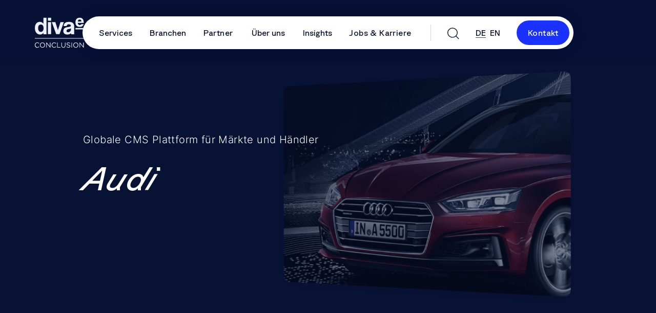

--- FILE ---
content_type: text/html;charset=utf-8
request_url: https://www.diva-e.com/de/ueber-uns/kunden/audi/
body_size: 44013
content:
<!DOCTYPE html>
<html lang="de">
<head><meta charset="utf-8">
<title>Globale CMS-Implementierung für Audi  | diva-e Conclusion</title>
<meta name="viewport" content="width=device-width, initial-scale=1">
<meta name="author" content="diva-e Digital Value Excellence GmbH">
<meta name="og:type" content="website">
<meta name="og:site_name" content="diva-e">
<meta name="twitter:site" content="https://www.diva-e.com">
<meta name="twitter:card" content="summary">
<link rel="preconnect" href="//privacy-proxy.usercentrics.eu">
<link rel="preload" href="//privacy-proxy.usercentrics.eu/latest/uc-block.bundle.js" as="script">
<link rel="preload" href="/fonts/GT-Planar-VF.woff2" as="font" type="font/woff2" crossorigin="anonymous">
<link rel="preload" href="/fonts/Inter.woff2" as="font" type="font/woff2" crossorigin="anonymous">
<script>(function(w,d,s,l,i){w[l]=w[l]||[];w[l].push({'gtm.start':new Date().getTime(),event:'gtm.js'});var f=d.getElementsByTagName(s)[0],j=d.createElement(s);j.async=true;j.src="https://load.data.diva-e.com/7nqndmrluefj.js?"+i;f.parentNode.insertBefore(j,f);})(window,document,'script','dataLayer','bv2jl=aWQ9R1RNLVc3N1RMU1M%3D&sort=desc');</script>
<script id="usercentrics-cmp" src="https://web.cmp.usercentrics.eu/ui/loader.js" data-settings-id="zwbhh7MR" async=""></script>
<script type="application/javascript" src="https://privacy-proxy.usercentrics.eu/latest/uc-block.bundle.js"></script>
<script type="application/ld+json">{"@context":"https://schema.org","@type":"Organization","url":"https://www.diva-e.com","name":"diva-e","logo":"","sameAs":["https://www.instagram.com/diva_excellence/?hl=de","https://twitter.com/diva_excellence","https://www.facebook.com/divae.gmbh/","https://www.youtube.com/c/divaenterprise","https://www.linkedin.com/company/divaedigitalvalueexcellence/","https://www.xing.com/pages/divaedigitalvalueexcellencegmbh"]}</script>
<meta name="description" content="diva-e Conclusion entwickelte zunächst als Subunternehmer, später direkt beauftragt, den Internetauftritt der Marke Audi für verschiedene Partner.">
<meta property="og:title" content="Globale CMS-Implementierung für Audi  | diva-e Conclusion">
<meta property="og:description" content="Zunächst entwickelte diva-e pro!vision – ein Tochterunternehmen der diva den Internetauftritt der Marke Audi als Subunternehmer für verschiedene Partner, danach in direkter Beauftragung. ">
<meta property="og:image" content="https://a.storyblok.com/f/194188/1728x1254/a0bdf0bf04/og-image-kundenseite-audi.png">
<meta property="og:url" content="https://www.diva-e.com/de/ueber-uns/kunden/audi/">
<meta name="twitter:title" content="Globale CMS-Implementierung für Audi  | diva-e Conclusion">
<meta name="twitter:description" content="Zunächst entwickelte diva-e pro!vision – ein Tochterunternehmen der diva den Internetauftritt der Marke Audi als Subunternehmer für verschiedene Partner, danach in direkter Beauftragung. ">
<meta name="twitter:image" content="https://a.storyblok.com/f/194188/1728x1254/a0bdf0bf04/og-image-kundenseite-audi.png">
<meta name="robots" content="index, follow">
<meta name="mobile-web-app-capable" content="yes">
<link rel="manifest" href="/manifest.json" crossorigin="use-credentials">
<link rel="icon" href="/_nuxt/icons/64x64.5f6b12d0.png">
<link rel="apple-touch-icon" href="/_nuxt/icons/512x512.5f6b12d0.png">
<link rel="canonical" href="https://www.diva-e.com/de/ueber-uns/kunden/audi/">
<script type="application/ld+json">{"@context":"https://schema.org","@type":"BreadcrumbList","itemListElement":[{"@type":"ListItem","position":1,"name":"Startseite","item":"/"},{"@type":"ListItem","position":2,"name":"Über uns","item":"ueber-uns/"},{"@type":"ListItem","position":3,"name":"Kunden","item":"ueber-uns/kunden/"},{"@type":"ListItem","position":4,"name":"Audi","item":"/de/ueber-uns/kunden/audi/"}]}</script><link rel="modulepreload" as="script" crossorigin href="/_nuxt/entry.9c8b128e.js"><link rel="preload" as="style" href="/_nuxt/entry.3cb59429.css"><link rel="modulepreload" as="script" crossorigin href="/_nuxt/swiper-vue.7770ed4e.js"><link rel="preload" as="style" href="/_nuxt/swiper-vue.0b4c9ba7.css"><link rel="modulepreload" as="script" crossorigin href="/_nuxt/default.9170f621.js"><link rel="modulepreload" as="script" crossorigin href="/_nuxt/AnchorLink.vue.d6c87dd0.js"><link rel="modulepreload" as="script" crossorigin href="/_nuxt/global.7d851791.js"><link rel="modulepreload" as="script" crossorigin href="/_nuxt/asyncData.af956936.js"><link rel="modulepreload" as="script" crossorigin href="/_nuxt/useAsyncStoryblok.4667892f.js"><link rel="modulepreload" as="script" crossorigin href="/_nuxt/helper.cd34a40a.js"><link rel="modulepreload" as="script" crossorigin href="/_nuxt/logo-diva-e-conclusion.f0b11a24.js"><link rel="modulepreload" as="script" crossorigin href="/_nuxt/icon-search.66da2300.js"><link rel="modulepreload" as="script" crossorigin href="/_nuxt/ResponsiveImage.vue.a994fe2c.js"><link rel="modulepreload" as="script" crossorigin href="/_nuxt/arrow-slider.446e4bbf.js"><link rel="modulepreload" as="script" crossorigin href="/_nuxt/icon-footer-instagram.a7c47eaa.js"><link rel="modulepreload" as="script" crossorigin href="/_nuxt/icon-footer-twitter.f030640b.js"><link rel="modulepreload" as="script" crossorigin href="/_nuxt/icon-footer-facebook.d9d55cf1.js"><link rel="modulepreload" as="script" crossorigin href="/_nuxt/icon-footer-youtube.77c0c14e.js"><link rel="modulepreload" as="script" crossorigin href="/_nuxt/icon-footer-linkedin.b1620151.js"><link rel="modulepreload" as="script" crossorigin href="/_nuxt/icon-footer-xing.ad675beb.js"><link rel="modulepreload" as="script" crossorigin href="/_nuxt/composables.8e35c6c8.js"><link rel="modulepreload" as="script" crossorigin href="/_nuxt/icon-close.1538b5ad.js"><link rel="modulepreload" as="script" crossorigin href="/_nuxt/_...slug_.6cbaa5b7.js"><link rel="modulepreload" as="script" crossorigin href="/_nuxt/Page.dc3cdc80.js"><link rel="modulepreload" as="script" crossorigin href="/_nuxt/LayoutBreadcrumbs.7705efa3.js"><link rel="preload" as="style" href="/_nuxt/LayoutBreadcrumbs.20b9e1fb.css"><link rel="modulepreload" as="script" crossorigin href="/_nuxt/Hero.42f07368.js"><link rel="modulepreload" as="script" crossorigin href="/_nuxt/HeadingType.vue.0ab6819e.js"><link rel="modulepreload" as="script" crossorigin href="/_nuxt/SimpleText.1e790e13.js"><link rel="modulepreload" as="script" crossorigin href="/_nuxt/MixedMedia.01794cd8.js"><link rel="modulepreload" as="script" crossorigin href="/_nuxt/TagsCarousel.a54b4846.js"><link rel="modulepreload" as="script" crossorigin href="/_nuxt/TagsCarouselItem.175002fb.js"><link rel="prefetch" as="image" type="image/svg+xml" href="/_nuxt/icon-arrow-right-list-item.3fb2e5f5.svg"><link rel="prefetch" as="script" crossorigin href="/_nuxt/arrow-down-union.b1762343.js"><link rel="prefetch" as="script" crossorigin href="/_nuxt/arrow-down.eefcf5f2.js"><link rel="prefetch" as="script" crossorigin href="/_nuxt/arrow-tab.4bcdd16f.js"><link rel="prefetch" as="script" crossorigin href="/_nuxt/close.ca886fe4.js"><link rel="prefetch" as="script" crossorigin href="/_nuxt/icon-arrow-down-accordion.70f5dde7.js"><link rel="prefetch" as="script" crossorigin href="/_nuxt/icon-arrow-down.17ab0593.js"><link rel="prefetch" as="script" crossorigin href="/_nuxt/icon-arrow-right-list-item.635edae6.js"><link rel="prefetch" as="script" crossorigin href="/_nuxt/icon-chevron-right.7fe23923.js"><link rel="prefetch" as="script" crossorigin href="/_nuxt/icon-chevron-up.61a7ce85.js"><link rel="prefetch" as="script" crossorigin href="/_nuxt/icon-email.9aac93eb.js"><link rel="prefetch" as="script" crossorigin href="/_nuxt/icon-heart.2c11f9bb.js"><link rel="prefetch" as="script" crossorigin href="/_nuxt/icon-linkedin.9e1f475a.js"><link rel="prefetch" as="script" crossorigin href="/_nuxt/icon-list.2160293c.js"><link rel="prefetch" as="script" crossorigin href="/_nuxt/icon-play.490dd584.js"><link rel="prefetch" as="script" crossorigin href="/_nuxt/icon-search-2.f20f313d.js"><link rel="prefetch" as="script" crossorigin href="/_nuxt/icon-search-2b.7237f8ae.js"><link rel="prefetch" as="script" crossorigin href="/_nuxt/icon-send.85cec1a8.js"><link rel="prefetch" as="script" crossorigin href="/_nuxt/icon-twitter.bf44aba1.js"><link rel="prefetch" as="script" crossorigin href="/_nuxt/icon-xing.d47ede92.js"><link rel="prefetch" as="script" crossorigin href="/_nuxt/line-hero-mobile.d374011c.js"><link rel="prefetch" as="script" crossorigin href="/_nuxt/line-hero.700d235f.js"><link rel="prefetch" as="script" crossorigin href="/_nuxt/logo-mobile.737ec873.js"><link rel="prefetch" as="script" crossorigin href="/_nuxt/logo.c4dbb6aa.js"><link rel="prefetch" as="script" crossorigin href="/_nuxt/algoliasearch-lite.esm.browser.a0ea2945.js"><link rel="prefetch" as="script" crossorigin href="/_nuxt/algoliasearch.esm.browser.b8f338cc.js"><link rel="prefetch" as="script" crossorigin href="/_nuxt/recommend.esm.browser.c929aa81.js"><link rel="prefetch" as="style" href="/_nuxt/error-component.2119ed6e.css"><link rel="prefetch" as="script" crossorigin href="/_nuxt/error-component.97a55a5d.js"><link rel="prefetch" as="image" type="image/svg+xml" href="/_nuxt/icon-chevron-right.7a05aa73.svg"><link rel="stylesheet" href="/_nuxt/entry.3cb59429.css"><link rel="stylesheet" href="/_nuxt/swiper-vue.0b4c9ba7.css"><link rel="stylesheet" href="/_nuxt/LayoutBreadcrumbs.20b9e1fb.css"><style>:root{--font-slnt-normal:0;--font-slnt-30-positive:30}</style><style>[data-v-9096fc1b]:root{--font-slnt-normal:0;--font-slnt-30-positive:30}.circle[data-v-9096fc1b]{background:#1b31ff;border-radius:50%;display:none;font-family:GT Planar VF,Helvetica,"sans-serif",cursive;font-size:2.5rem;font-variation-settings:"slnt" 30;height:20px;left:0;margin:-20px 0 0 -20px;pointer-events:none;position:fixed;top:0;transition:width .3s,height .3s,margin .3s,transform .15s ease-out;width:20px;z-index:99999}@media (min-width:768px){.circle[data-v-9096fc1b]{display:block;font-size:3rem}}.circle.cursor-text[data-v-9096fc1b]{box-shadow:0 0 5px 8px #1b31ff;mix-blend-mode:overlay}.circle.cursor-hero-small[data-v-9096fc1b]{mix-blend-mode:inherit;z-index:0}.circle[data-v-9096fc1b]:before{content:"";opacity:0}.circle[data-v-9096fc1b]:after{background:#1b31ff;border-radius:50%;content:"";display:block;height:calc(100% + 2px);margin-left:-1px;margin-top:-1px;opacity:1;width:calc(100% + 2px)}.circle.cursor-link-text[data-v-9096fc1b]{height:170px;margin:-85px 0 0 -85px;width:170px}@media (min-width:768px){.circle.cursor-link-text[data-v-9096fc1b]{height:230px;margin:-115px 0 0 -115px;width:230px}}.circle.cursor-link-text[data-v-9096fc1b]:before{color:#edf0fb;content:attr(data-text);left:50%;opacity:1;position:absolute;text-align:center;top:50%;transform:translate(-50%,-50%);transition:opacity .75s ease-out .15s;width:100%}.circle.cursor-play[data-v-9096fc1b]{height:150px;margin:-75px 0 0 -75px;width:150px}.circle.cursor-play[data-v-9096fc1b]:before{color:#edf0fb;content:attr(data-text);left:50%;opacity:1;position:absolute;text-align:center;top:50%;transform:translate(-50%,-50%);transition:opacity .6s;width:100%}.circle.cursor-blur[data-v-9096fc1b]{background-color:transparent;z-index:0}.circle.cursor-blur[data-v-9096fc1b]:before{background:#1b31ff;border-radius:50%;filter:blur(4px);height:30px;opacity:1;position:absolute;transition:transform .25s ease-in-out,filter .25s ease-in-out;width:30px}.circle.cursor-blur.blur--lg[data-v-9096fc1b]:before{transform:scale(2.5)}.circle.cursor-blur.blur--md[data-v-9096fc1b]:before{transform:scale(2)}.circle.cursor-blur.blur--sm[data-v-9096fc1b]:before{transform:scale(1.5)}.circle.cursor-hide[data-v-9096fc1b]{opacity:0;visibility:hidden}</style><style>[data-v-ad3cb37c]:root{--font-slnt-normal:0;--font-slnt-30-positive:30}.header[data-v-ad3cb37c]{position:fixed;z-index:15}.header[data-v-ad3cb37c],.header[data-v-ad3cb37c]:before{left:0;top:0;width:100%}.header[data-v-ad3cb37c]:before{background:linear-gradient(#081160,transparent);border-radius:0;content:"";height:100%;margin:auto;position:absolute;right:0;transition:.25s ease-in-out;z-index:-1}@media (min-width:1280px){.header[data-v-ad3cb37c]:before{background:linear-gradient(#081235,rgba(8,18,53,0))}}.header[data-v-ad3cb37c]:after{background-color:rgba(8,18,53,.6);content:"";height:100vh;left:0;opacity:0;position:absolute;top:0;transition:opacity .25s ease-in-out,visibility .25s ease-in-out;visibility:hidden;width:100%;z-index:-2}.header.is-open[data-v-ad3cb37c]:after,.header.is-submenu-open[data-v-ad3cb37c]:after{opacity:1;visibility:visible}.header__container[data-v-ad3cb37c]{align-items:center;display:flex;justify-content:space-between;padding:13px 24px;position:relative;transition:.25s ease-in-out}@media (min-width:475px){.header__container[data-v-ad3cb37c]{flex-wrap:wrap}}@media (min-width:1280px){.header__container[data-v-ad3cb37c]{justify-content:center;padding:32px 64px}}.is-open .header__container[data-v-ad3cb37c]{padding:24px}@media (min-width:1280px){.header__logo[data-v-ad3cb37c]{left:64px;padding:12px 0;position:absolute;top:auto}}.header__logo[data-v-ad3cb37c]:active,.header__logo[data-v-ad3cb37c]:focus,.header__logo[data-v-ad3cb37c]:focus-visible,.header__logo[data-v-ad3cb37c]:focus-within{border:2px dashed #1b31ff;border-radius:8px}.header__logo a[data-v-ad3cb37c]{display:block}.header__logo svg[data-v-ad3cb37c]{fill:#edf0fb;display:block;transition:fill .25s ease-in-out .2s}.is-open .header__logo svg[data-v-ad3cb37c]{fill:#081235}.header__logo .logo[data-v-ad3cb37c]{height:52px;width:77px}@media (min-width:768px){.header__logo .logo[data-v-ad3cb37c]{height:62px;width:104px}}@media (min-width:1366px){.header__logo .logo[data-v-ad3cb37c]{height:62px;width:120px}}.is-open .header__logo .logo[data-v-ad3cb37c]  path{fill:#081235}.header__icon-search[data-v-ad3cb37c]{padding:0 16px}.header__icon-search svg[data-v-ad3cb37c]{fill:#081235;vertical-align:middle;width:23px}.header__mobile-wrapper .header__icon-search[data-v-ad3cb37c]{opacity:0;padding:12px;visibility:hidden}.is-open .header__mobile-wrapper .header__icon-search[data-v-ad3cb37c]{opacity:1;padding:8px;visibility:visible}.header__icon-search[data-v-ad3cb37c]:active,.header__icon-search[data-v-ad3cb37c]:focus,.header__icon-search[data-v-ad3cb37c]:focus-visible,.header__icon-search[data-v-ad3cb37c]:focus-within{border:2px dashed #1b31ff;border-radius:8px}.header__nav[data-v-ad3cb37c]{align-items:center;background-color:#fff;border-radius:32px;box-shadow:0 0 30px rgba(8,18,53,.1);display:flex;height:0;inset:8px;opacity:0;overflow:hidden;padding:97px 8px 16px;position:fixed;transition:opacity .25s ease-in-out,visibility .25s ease-in-out,height .25s ease-in-out;visibility:visible;z-index:-1}@media (min-width:1280px){.header__nav[data-v-ad3cb37c]{border-radius:100px;height:auto;opacity:1;overflow:visible;padding:8px 8px 8px 16px;position:static;visibility:visible;z-index:auto}}.is-open .header__nav[data-v-ad3cb37c]{height:calc(100% - 16px);opacity:1;visibility:visible}.header__nav .header__langs[data-v-ad3cb37c]{display:none}@media (min-width:1280px){.header__nav .header__langs[data-v-ad3cb37c]{display:flex}}.header__nav .header__icon-search[data-v-ad3cb37c]{display:none}@media (min-width:1280px){.header__nav .header__icon-search[data-v-ad3cb37c]{display:block}}.header__nav-container[data-v-ad3cb37c]{align-self:flex-start;height:100%;padding-bottom:94px;width:100%}@media (min-width:1280px){.header__nav-container[data-v-ad3cb37c]{align-self:center;height:auto;padding-bottom:0}}.header__nav-wrapper[data-v-ad3cb37c]{display:flex;flex-direction:column;height:100%;overflow:auto;padding:0 16px;width:100%}@media (min-width:1280px){.header__nav-wrapper[data-v-ad3cb37c]{align-items:center;flex-direction:row;height:auto;overflow:visible;padding:0;width:auto}.header__nav-wrapper[data-v-ad3cb37c]:after{background-color:#cfd3e1;content:"";height:32px;margin:0 16px;width:1px}}.header__langs[data-v-ad3cb37c]{align-items:center;display:flex;opacity:0;transition:.25s ease-in-out;visibility:hidden}@media (min-width:1280px){.header__langs[data-v-ad3cb37c]{opacity:1;padding:0 12px;visibility:visible}}.header__langs.show[data-v-ad3cb37c],.is-open .header__langs[data-v-ad3cb37c]{opacity:1;visibility:visible}.header__lang-item[data-v-ad3cb37c]{color:#fff;display:block;font-family:GT Planar VF,Helvetica,"sans-serif",cursive;font-size:2rem;font-variation-settings:"slnt" 0;font-weight:400;line-height:2.6rem;padding:12px;position:relative;text-transform:uppercase;transition:color .25s ease-in-out .2s}@media (min-width:1280px){.header__lang-item[data-v-ad3cb37c]{color:#081235;font-size:1.6rem;padding:0 4px}}.active .header__lang-item[data-v-ad3cb37c]:after{background-color:#fff;bottom:14px;content:"";height:1px;left:12px;position:absolute;transition:background-color .25s ease-in-out .2s;width:calc(100% - 24px)}@media (min-width:1280px){.active .header__lang-item[data-v-ad3cb37c]:after{background-color:#1b31ff;bottom:3px;left:4px;width:calc(100% - 8px)}}.is-open .active .header__lang-item[data-v-ad3cb37c]:after{background-color:#081235}.is-open .header__lang-item[data-v-ad3cb37c]{color:#081235;padding:8px}.is-open .header__lang-item[data-v-ad3cb37c]:after{bottom:10px;left:8px;width:calc(100% - 16px)}.header__lang-item[data-v-ad3cb37c]:active,.header__lang-item[data-v-ad3cb37c]:focus,.header__lang-item[data-v-ad3cb37c]:focus-visible,.header__lang-item[data-v-ad3cb37c]:focus-within{border:2px dashed #1b31ff;border-radius:8px}.header__contact[data-v-ad3cb37c]{bottom:24px;left:32px;opacity:0;position:fixed;right:32px;visibility:hidden}.header__contact .btn--menu[data-v-ad3cb37c]{width:100%}.is-open .header__contact[data-v-ad3cb37c]{opacity:1;visibility:visible}@media (min-width:1280px){.header__contact[data-v-ad3cb37c]{display:block;margin-left:16px;min-width:103px;opacity:1;position:static;visibility:visible}}.header__contact:active .btn--menu[data-v-ad3cb37c],.header__contact:focus .btn--menu[data-v-ad3cb37c],.header__contact:focus-visible .btn--menu[data-v-ad3cb37c],.header__contact:focus-within .btn--menu[data-v-ad3cb37c]{font-variation-settings:"slnt" 30}.header__contact:active .btn--menu[data-v-ad3cb37c]:before,.header__contact:focus .btn--menu[data-v-ad3cb37c]:before,.header__contact:focus-visible .btn--menu[data-v-ad3cb37c]:before,.header__contact:focus-within .btn--menu[data-v-ad3cb37c]:before{filter:blur(4px)}.header__btn-burger[data-v-ad3cb37c]{align-items:center;background-color:#1b31ff;border-radius:50%;display:flex;flex-direction:column;height:60px;justify-content:center;padding:20px 13px;row-gap:6px;transition:background-color .4s ease-out;width:60px}.header__btn-burger span[data-v-ad3cb37c]{background-color:#fff;display:block;height:2px;transition:.25s ease-in-out;width:100%}.is-open .header__btn-burger[data-v-ad3cb37c]{background-color:transparent;height:32px;padding:0;transition:background-color ease-out;width:32px}.is-open .header__btn-burger span[data-v-ad3cb37c]{background-color:#081235}.is-open .header__btn-burger span[data-v-ad3cb37c]:first-child{transform:rotate(45deg) translate(2px,3px)}.is-open .header__btn-burger span[data-v-ad3cb37c]:nth-child(2){transform:rotate(-45deg) translate(2px,-4px)}.is-open .header__btn-burger span[data-v-ad3cb37c]:last-child{display:none}.is-open .header__btn-burger[data-v-ad3cb37c]:active,.is-open .header__btn-burger[data-v-ad3cb37c]:focus,.is-open .header__btn-burger[data-v-ad3cb37c]:focus-visible,.is-open .header__btn-burger[data-v-ad3cb37c]:focus-within{border:2px dashed #1b31ff;border-radius:8px}.header__mobile-wrapper[data-v-ad3cb37c]{align-items:center;-moz-column-gap:16px;column-gap:16px;display:flex}.is-open .header__mobile-wrapper[data-v-ad3cb37c]{-moz-column-gap:20px;column-gap:20px}@media (min-width:475px){.is-open .header__mobile-wrapper[data-v-ad3cb37c]{-moz-column-gap:40px;column-gap:40px}}@media (min-width:1280px){.header__mobile-wrapper[data-v-ad3cb37c]{display:none}}</style><style>[data-v-1c0cd8e6]:root{--font-slnt-normal:0;--font-slnt-30-positive:30}.menu-item__link[data-v-1c0cd8e6]{color:#081235;display:block;font-family:GT Planar VF,Helvetica,"sans-serif",cursive;font-size:1.6rem;font-variation-settings:"slnt" 0;line-height:115%;padding:13px 16px;-webkit-text-decoration:underline 1px transparent;text-decoration:underline 1px transparent;text-underline-offset:3px;transition:.3s ease-in-out}.menu-item__link[data-v-1c0cd8e6]:before{content:attr(item);display:block;font-variation-settings:"slnt" 30;height:0;overflow:hidden;visibility:hidden}.menu-item__link[data-v-1c0cd8e6]:active,.menu-item__link[data-v-1c0cd8e6]:focus,.menu-item__link[data-v-1c0cd8e6]:focus-visible,.menu-item__link[data-v-1c0cd8e6]:hover{font-variation-settings:"slnt" 30;text-decoration-color:#081235;text-decoration:underline}.menu-item__submenu[data-v-1c0cd8e6]{opacity:0;transition:opacity .25s ease-in-out,visibility .25s ease-in-out;visibility:hidden;z-index:10}.menu-item__submenu .menu-item__link[data-v-1c0cd8e6]{display:inline-block;padding:11px 32px}.menu-item__submenu .menu-item__link[data-v-1c0cd8e6]:before{display:none}.menu-item__submenu--first-level[data-v-1c0cd8e6]{left:64px;padding-top:40px;position:absolute;right:64px}.menu-item__submenu--first-level>.menu-item__submenu-container[data-v-1c0cd8e6]{background-color:#fff;border-radius:32px;display:flex;flex-direction:row;height:100%;max-height:calc(100vh - 168px);overflow:auto;padding:48px 16px 60px;width:100%}.menu-item__submenu--first-level>.menu-item__submenu-container>.menu-item[data-v-1c0cd8e6]{border-right:1px solid #cfd3e1;width:25%}.menu-item__submenu--first-level>.menu-item__submenu-container>.menu-item[data-v-1c0cd8e6]:last-child{border:0}.menu-item__submenu--first-level>.menu-item__submenu-container>.menu-item>.menu-item__link[data-v-1c0cd8e6]{font-size:2.4rem;line-height:140%;padding:0 32px 12px}.menu-item__submenu--first-level>.menu-item__submenu-container--row-end[data-v-1c0cd8e6]{padding:48px 16px 24px;row-gap:40px}.menu-item__submenu--first-level>.menu-item__submenu-container--row-end>.menu-item[data-v-1c0cd8e6]:nth-child(n+5){border-right:0;border-top:1px solid #cfd3e1;display:flex;justify-content:center;margin:0 32px;width:100%}.menu-item__submenu--first-level>.menu-item__submenu-container--row-end>.menu-item:nth-child(n+5) .menu-item__link[data-v-1c0cd8e6]{align-items:center;-moz-column-gap:24px;column-gap:24px;display:flex;min-height:auto!important;padding:20px 32px 0}.menu-item__submenu--first-level>.menu-item__submenu-container--row-end>.menu-item:nth-child(n+5) .menu-item__link[data-v-1c0cd8e6]:after{background-color:currentColor;color:#081235;content:"";height:20px;-webkit-mask-image:url(/_nuxt/icon-arrow-right-list-item.3fb2e5f5.svg);mask-image:url(/_nuxt/icon-arrow-right-list-item.3fb2e5f5.svg);-webkit-mask-position:center;mask-position:center;-webkit-mask-repeat:no-repeat;mask-repeat:no-repeat;-webkit-mask-size:contain;mask-size:contain;width:20px}.menu-item__submenu--first-level>.menu-item__submenu-container--row-end>.menu-item:nth-child(n+5) .menu-item__submenu[data-v-1c0cd8e6]{display:none}.menu-item__submenu--first-level.menu-item__submenu--default>.menu-item__submenu-container>.menu-item[data-v-1c0cd8e6]:nth-child(4n){border:0}@media (min-width:1280px){.menu-item__submenu--first-level.menu-item__submenu--default>.menu-item__submenu-container>.menu-item>.menu-item__link[data-v-1c0cd8e6]{min-height:115px}}@media (min-width:1366px){.menu-item__submenu--first-level.menu-item__submenu--default>.menu-item__submenu-container>.menu-item>.menu-item__link[data-v-1c0cd8e6]{min-height:80px}}.menu-item__submenu--second-level[data-v-1c0cd8e6]{inset:0}.menu-item__submenu--second-level .menu-item:first-child .menu-item__link[data-v-1c0cd8e6]{padding-top:22px}.menu-item__submenu--second-level .menu-item:last-child .menu-item__link[data-v-1c0cd8e6]{padding-bottom:0}.menu-item__submenu--single-level .menu-item__submenu-container[data-v-1c0cd8e6]{flex-direction:column;flex-wrap:inherit;margin:0 auto;max-width:1280px;padding:20px 48px 30px;text-align:center}.menu-item__submenu--single-level .menu-item__submenu-container .menu-item[data-v-1c0cd8e6]{border-bottom:1px solid #cfd3e1;border-right:0;padding:30px 0;text-align:center;width:100%}.menu-item__submenu--single-level .menu-item__submenu-container .menu-item .menu-item__link[data-v-1c0cd8e6]{font-size:2.4rem;line-height:140%;padding:0 12px}.menu-item__submenu--single-level .menu-item__submenu-container .menu-item .menu-item__link[data-v-1c0cd8e6]:active,.menu-item__submenu--single-level .menu-item__submenu-container .menu-item .menu-item__link[data-v-1c0cd8e6]:focus,.menu-item__submenu--single-level .menu-item__submenu-container .menu-item .menu-item__link[data-v-1c0cd8e6]:focus-visible,.menu-item__submenu--single-level .menu-item__submenu-container .menu-item .menu-item__link[data-v-1c0cd8e6]:focus-within{border:2px dashed #1b31ff;border-radius:8px;font-variation-settings:"slnt" 0;text-decoration:none;transition:none}.menu-item__submenu--single-level .menu-item__submenu[data-v-1c0cd8e6]{display:none}.menu-item__submenu.has-card .menu-item__submenu-container[data-v-1c0cd8e6]{-moz-column-gap:40px;column-gap:40px;display:flex;flex-direction:row;flex-flow:wrap;max-width:100%;padding:48px 48px 60px}.menu-item__submenu.has-card .menu-item__submenu-container>li[data-v-1c0cd8e6]{width:calc(33.33333% - 26.66667px)}.menu-item__submenu.has-card .menu-item__submenu-container .menu-item[data-v-1c0cd8e6]{padding:32px 0;text-align:left}.menu-item__submenu.has-card .menu-item__submenu-container .menu-item__link[data-v-1c0cd8e6]{padding:0}.menu-item__submenu-container[data-v-1c0cd8e6]{flex-wrap:wrap}.menu-item__no-card[data-v-1c0cd8e6]{padding:0 32px 32px}.menu-item--top-parent:active>.menu-item__link[data-v-1c0cd8e6],.menu-item--top-parent:focus-visible>.menu-item__link[data-v-1c0cd8e6],.menu-item--top-parent:focus-within>.menu-item__link[data-v-1c0cd8e6],.menu-item--top-parent:focus>.menu-item__link[data-v-1c0cd8e6],.menu-item--top-parent:hover>.menu-item__link[data-v-1c0cd8e6]{font-variation-settings:"slnt" 30;text-decoration-color:#081235;text-decoration:underline}.menu-item--has-submenu>.menu-item__link[data-v-1c0cd8e6]{position:relative}.menu-item--active .menu-item__submenu[data-v-1c0cd8e6]{opacity:1;visibility:visible}.menu-item[data-v-1c0cd8e6]:hover{border-color:#1b31ff}.menu-item:hover .menu-item__submenu[data-v-1c0cd8e6]{opacity:1;visibility:visible}</style><style>[data-v-dd958fcb]:root{--font-slnt-normal:0;--font-slnt-30-positive:30}.menu-item-card[data-v-dd958fcb]{align-items:flex-start;background-color:#f3f6ff;border-radius:24px;display:flex;flex-direction:column;padding:32px;position:relative;row-gap:17px}.menu-item-card[data-v-dd958fcb]:focus-within{border:2px dashed #1b31ff}.menu-item-card:focus-within .menu-item-card__title-heading[data-v-dd958fcb]{font-variation-settings:"slnt" 30}.menu-item-card:focus-within .menu-item-card__link[data-v-dd958fcb]{font-variation-settings:"slnt" 30}.menu-item-card__inner-link[data-v-dd958fcb]{height:100%;left:0;position:absolute;top:0;width:100%;z-index:2}.menu-item-card__inner-link:hover+.menu-item-card__title .menu-item-card__title-heading[data-v-dd958fcb],.menu-item-card__inner-link:hover+.menu-item-card__title+.menu-item-card__image+.menu-item-card__description+.menu-item-card__link[data-v-dd958fcb],.menu-item-card__inner-link:hover+.menu-item-card__title+.menu-item-card__image+.menu-item-card__link[data-v-dd958fcb]{font-variation-settings:"slnt" 30}.menu-item-card__title-heading[data-v-dd958fcb]{color:#081235;font-family:GT Planar VF,Helvetica,"sans-serif",cursive;font-size:2rem;font-variation-settings:"slnt" 0;font-weight:400;-webkit-hyphens:auto;hyphens:auto;line-height:140%;text-align:left;transition:.25s ease-in-out}@media (min-width:1200px){.menu-item-card__title-heading[data-v-dd958fcb]{font-size:3.4rem}}.menu-item-card__title-heading strike[data-v-dd958fcb]:after{content:"";height:6px;top:25px}.menu-item-card__title-heading u[data-v-dd958fcb]{padding-bottom:5px;text-decoration-color:#1b31ff;text-decoration-thickness:3px;text-underline-offset:6px}@media (min-width:1200px){.menu-item-card__title-heading[data-v-dd958fcb]{font-size:2.4rem}}.menu-item-card__image[data-v-dd958fcb]{border-radius:12px;margin:0;max-width:100%;overflow:hidden;position:relative;width:100%}.menu-item-card__image[data-v-dd958fcb]:before{content:"";display:block;padding-bottom:57%}.menu-item-card__image iframe[data-v-dd958fcb],.menu-item-card__image img[data-v-dd958fcb],.menu-item-card__image svg[data-v-dd958fcb]{height:100%;left:0;-o-object-fit:cover;object-fit:cover;position:absolute;top:0;width:100%;z-index:1}.menu-item-card__image[data-v-dd958fcb] iframe,.menu-item-card__image[data-v-dd958fcb] img,.menu-item-card__image[data-v-dd958fcb] svg{height:100%;left:0;-o-object-fit:cover;object-fit:cover;position:absolute;top:0;width:100%;z-index:1}.menu-item-card__description[data-v-dd958fcb]{color:#000;text-align:left}.menu-item-card__link[data-v-dd958fcb]{border-bottom:2px solid #1b31ff;font-family:GT Planar VF,Helvetica,"sans-serif",cursive;font-size:2.2rem;font-variation-settings:"slnt" 0;line-height:2.53rem;transition:.25s ease-in-out}.menu-item-card__link a[data-v-dd958fcb]{color:#081235}</style><style>[data-v-9ca3b928]:root{--font-slnt-normal:0;--font-slnt-30-positive:30}.footer[data-v-9ca3b928]{background-color:#081235;color:#edf0fb;padding:40px 0}@media (min-width:768px){.footer[data-v-9ca3b928]{padding:40px 0 64px}}.footer__wrapper[data-v-9ca3b928]{margin:0 auto;max-width:100%;padding:0 24px;width:100%}@media (min-width:768px){.footer__wrapper[data-v-9ca3b928]{padding:0 64px}}.footer__container[data-v-9ca3b928]{--gridColumnNumber:4!important;-moz-column-gap:24px;column-gap:24px;display:flex;flex-wrap:wrap;margin:0 auto;width:100%;width:calc(400%/var(--gridColumnNumber) - (var(--gridColumnNumber) - 4)*24px/var(--gridColumnNumber))}@media (min-width:768px){.footer__container[data-v-9ca3b928]{--gridColumnNumber:12!important;-moz-column-gap:24px;column-gap:24px;width:calc(400%/var(--gridColumnNumber) - (var(--gridColumnNumber) - 4)*24px/var(--gridColumnNumber));width:calc(1000%/var(--gridColumnNumber) - (var(--gridColumnNumber) - 10)*24px/var(--gridColumnNumber))}}@media (min-width:768px) and (min-width:768px){.footer__container[data-v-9ca3b928]{width:calc(1000%/var(--gridColumnNumber) - (var(--gridColumnNumber) - 10)*24px/var(--gridColumnNumber))}}.footer nav[data-v-9ca3b928]{width:100%}@media (min-width:768px){.footer nav.footer__bottom-nav[data-v-9ca3b928]{width:auto}}.footer .bottom-links ul[data-v-9ca3b928]{-moz-column-gap:32px;column-gap:32px}@media (min-width:1200px){.footer__top-navigation[data-v-9ca3b928]{display:none}}@media (min-width:768px){.footer__main-navigation[data-v-9ca3b928]{width:100%}}.footer__main-navigation a[data-v-9ca3b928]{font-size:1.6rem;line-height:1.8rem}.footer__bottom-nav[data-v-9ca3b928]{padding-right:20px}.footer ul[data-v-9ca3b928]{-moz-column-gap:24px;column-gap:24px;display:flex;flex-wrap:wrap;row-gap:20px;width:100%}@media (min-width:768px){.footer ul[data-v-9ca3b928]{-moz-column-gap:24px;column-gap:24px}}@media (min-width:1200px){.footer ul[data-v-9ca3b928]{-moz-column-gap:52px;column-gap:52px;flex-direction:column;max-height:220px;row-gap:0}}@media (min-width:1366px){.footer ul[data-v-9ca3b928]{max-height:180px}}@media (min-width:1500px){.footer ul[data-v-9ca3b928]{max-height:190px}}@media (min-width:1600px){.footer ul[data-v-9ca3b928]{max-height:170px}}@media (min-width:1920px){.footer ul[data-v-9ca3b928]{max-height:120px}}.footer a[data-v-9ca3b928]{color:#edf0fb}.footer__bottom-navigation[data-v-9ca3b928]{display:flex;flex-direction:column;margin-top:60px;width:100%}@media (min-width:1200px){.footer__bottom-navigation[data-v-9ca3b928]{align-items:center;flex-direction:row;flex-wrap:wrap;justify-content:space-between;margin-top:65px;row-gap:32px}.footer__bottom-navigation ul[data-v-9ca3b928]{flex-direction:row}}.footer__bottom-navigation ul a[data-v-9ca3b928]:active,.footer__bottom-navigation ul a[data-v-9ca3b928]:focus,.footer__bottom-navigation ul a[data-v-9ca3b928]:focus-visible,.footer__bottom-navigation ul a[data-v-9ca3b928]:focus-within{border:2px dashed #1b31ff;border-radius:8px}@media (min-width:1200px){.footer__bottom-navigation-mobile[data-v-9ca3b928]{display:none}}.footer__bottom-navigation-desktop[data-v-9ca3b928]{display:none}@media (min-width:1200px){.footer__bottom-navigation-desktop[data-v-9ca3b928]{display:flex}}.footer__btn-to-top[data-v-9ca3b928]{margin:32px auto 0;text-align:center}@media (min-width:1200px){.footer__btn-to-top[data-v-9ca3b928]{display:none}}.footer__btn-to-top button[data-v-9ca3b928]{background-color:#1b31ff;border-radius:50%;cursor:pointer;height:60px;width:60px}.footer__btn-to-top svg[data-v-9ca3b928]{display:inline-block;transform:rotate(90deg);vertical-align:bottom;width:20px}.footer__social-media[data-v-9ca3b928]{align-items:center;display:flex;justify-content:center;justify-content:space-between;margin-top:56px;width:100%}@media (min-width:550px){.footer__social-media[data-v-9ca3b928]{-moz-column-gap:32px;column-gap:32px;justify-content:center}}@media (min-width:1200px){.footer__social-media[data-v-9ca3b928]{width:auto}}.footer__social-media>a[data-v-9ca3b928]:active,.footer__social-media>a[data-v-9ca3b928]:focus,.footer__social-media>a[data-v-9ca3b928]:focus-visible,.footer__social-media>a[data-v-9ca3b928]:focus-within{border:2px dashed #1b31ff;border-radius:8px}.footer__social-media svg[data-v-9ca3b928]{max-width:28px;vertical-align:bottom}@media (min-width:1200px){.footer__social-media svg[data-v-9ca3b928]{display:block;max-width:16px}.footer__social-media[data-v-9ca3b928]{margin-top:0}}.footer__newsletter[data-v-9ca3b928]{margin:32px 0;width:100%}@media (min-width:1200px){.footer__newsletter[data-v-9ca3b928]{display:none}}.footer__newsletter a[data-v-9ca3b928]{border-bottom:none;text-align:left}.footer__newsletter a[data-v-9ca3b928]:hover{transform:none}.footer__newsletter a span[data-v-9ca3b928],.footer__newsletter a:hover span[data-v-9ca3b928]{font-variation-settings:"slnt" 30}.footer__bottom-newsletter[data-v-9ca3b928]{display:none}@media (min-width:1200px){.footer__bottom-newsletter[data-v-9ca3b928]{display:flex}}@media (min-width:1600px){.footer__bottom-newsletter[data-v-9ca3b928]{padding-right:50px}}.footer__bottom-newsletter a:active span[data-v-9ca3b928],.footer__bottom-newsletter a:focus span[data-v-9ca3b928],.footer__bottom-newsletter a:focus-visible span[data-v-9ca3b928],.footer__bottom-newsletter a:focus-within span[data-v-9ca3b928]{transform:skewX(-30deg)}</style><style>[data-v-99700e42]:root{--font-slnt-normal:0;--font-slnt-30-positive:30}.lightbox[data-v-99700e42]{align-items:center;display:flex;height:100vh;justify-content:center;left:0;opacity:1;padding:12px;position:fixed;top:0;transition:.25s ease-in-out;width:100%;z-index:999}.lightbox.v-enter-from[data-v-99700e42],.lightbox.v-leave-to[data-v-99700e42]{opacity:0}.lightbox-close[data-v-99700e42]{align-items:center;background:#1b31ff;border-radius:100px;display:flex;height:60px;justify-content:center;position:absolute;right:12px;top:12px;width:60px;z-index:3}.lightbox-close[data-v-99700e42]:active,.lightbox-close[data-v-99700e42]:focus,.lightbox-close[data-v-99700e42]:focus-visible,.lightbox-close[data-v-99700e42]:focus-within{border:2px dashed #fff;border-radius:8px;border-radius:100px}.lightbox-backgrd[data-v-99700e42]{background:rgba(8,18,53,.8);height:100vh;left:0;position:absolute;top:0;width:100vw;z-index:-1}.lightbox[data-v-99700e42] img{height:auto;max-height:100%;max-width:100%;-o-object-fit:contain;object-fit:contain;width:auto;z-index:1}@media (min-width:950px){.lightbox[data-v-99700e42]{padding:32px}.lightbox-close[data-v-99700e42]{height:100px;right:32px;top:32px;width:100px}}</style><style>[data-v-ba3630f0]:root{--font-slnt-normal:0;--font-slnt-30-positive:30}.hero[data-v-ba3630f0]{color:#fff;height:100%;width:100%}.hero *[data-v-ba3630f0]{pointer-events:none}.hero__image-wrapper[data-v-ba3630f0]{width:100%}.hero__container[data-v-ba3630f0]{display:flex;flex-direction:column;justify-content:flex-end;position:relative;width:100%}@media (min-width:950px){.hero__container[data-v-ba3630f0]{justify-content:center;min-height:100vh;padding-bottom:0;padding-top:70px}}.hero__image-container[data-v-ba3630f0]{background-color:#081235;height:100%;margin:0;max-width:100%;overflow:hidden;position:relative;position:absolute;top:0;width:100%;z-index:0}.hero__image-container[data-v-ba3630f0]:before{content:"";display:block;padding-bottom:100vh}.hero__image-container iframe[data-v-ba3630f0],.hero__image-container img[data-v-ba3630f0],.hero__image-container svg[data-v-ba3630f0]{height:100%;left:0;-o-object-fit:cover;object-fit:cover;position:absolute;top:0;width:100%;z-index:1}.hero__image-container[data-v-ba3630f0] iframe,.hero__image-container[data-v-ba3630f0] img,.hero__image-container[data-v-ba3630f0] svg{height:100%;left:0;-o-object-fit:cover;object-fit:cover;position:absolute;top:0;width:100%;z-index:1}@media (max-width:949px){.hero__image-container[data-v-ba3630f0]{margin:0;max-width:100%;overflow:hidden;position:relative;width:100%}.hero__image-container[data-v-ba3630f0]:before{content:"";display:block;padding-bottom:86px}.hero__image-container iframe[data-v-ba3630f0],.hero__image-container img[data-v-ba3630f0],.hero__image-container svg[data-v-ba3630f0]{height:100%;left:0;-o-object-fit:cover;object-fit:cover;position:absolute;top:0;width:100%;z-index:1}.hero__image-container[data-v-ba3630f0] iframe,.hero__image-container[data-v-ba3630f0] img,.hero__image-container[data-v-ba3630f0] svg{height:100%;left:0;-o-object-fit:cover;object-fit:cover;position:absolute;top:0;width:100%;z-index:1}.hero__image-container[data-v-ba3630f0]:has(>*){margin:0;max-width:100%;overflow:hidden;position:relative;width:100%}.hero__image-container[data-v-ba3630f0]:has(>*):before{content:"";display:block;padding-bottom:56%}.hero__image-container:has(>*) iframe[data-v-ba3630f0],.hero__image-container:has(>*) img[data-v-ba3630f0],.hero__image-container:has(>*) svg[data-v-ba3630f0]{height:100%;left:0;-o-object-fit:cover;object-fit:cover;position:absolute;top:0;width:100%;z-index:1}.hero__image-container[data-v-ba3630f0]:has(>*) iframe,.hero__image-container[data-v-ba3630f0]:has(>*) img,.hero__image-container[data-v-ba3630f0]:has(>*) svg{height:100%;left:0;-o-object-fit:cover;object-fit:cover;position:absolute;top:0;width:100%;z-index:1}}.hero__image-container[data-v-ba3630f0] img{opacity:.8}.hero__image-container[data-v-ba3630f0]:after{background:linear-gradient(1.68deg,rgba(8,18,53,.54) 13.39%,rgba(8,18,53,0) 50.17%);box-shadow:0 4px 4px rgba(0,0,0,.25);content:"";height:100%;position:absolute;top:0;width:100%;z-index:2}.hero__info-wrapper[data-v-ba3630f0]{margin:0 auto;max-width:100%;padding:0 24px;position:relative;width:100%;z-index:1}@media (min-width:768px){.hero__info-wrapper[data-v-ba3630f0]{padding:0 64px}}@media (max-width:949px){.hero__info-wrapper[data-v-ba3630f0]{background-color:#081235}}.hero__info-container[data-v-ba3630f0]{--gridColumnNumber:4!important;-moz-column-gap:24px;column-gap:24px;display:flex;flex-direction:column;flex-wrap:wrap;margin:0 auto;padding:36px 0;width:100%;width:calc(400%/var(--gridColumnNumber) - (var(--gridColumnNumber) - 4)*24px/var(--gridColumnNumber))}@media (min-width:768px){.hero__info-container[data-v-ba3630f0]{-moz-column-gap:24px;column-gap:24px;width:calc(400%/var(--gridColumnNumber) - (var(--gridColumnNumber) - 4)*24px/var(--gridColumnNumber))}}@media (min-width:950px){.hero__info-container[data-v-ba3630f0]{--gridColumnNumber:12!important;width:calc(1000%/var(--gridColumnNumber) - (var(--gridColumnNumber) - 10)*24px/var(--gridColumnNumber))}}@media (min-width:950px) and (min-width:768px){.hero__info-container[data-v-ba3630f0]{width:calc(1000%/var(--gridColumnNumber) - (var(--gridColumnNumber) - 10)*24px/var(--gridColumnNumber))}}.hero__info-title[data-v-ba3630f0]{position:relative;width:100%}@media (min-width:950px){.hero__info-title[data-v-ba3630f0]{margin-left:-30px;padding-right:100px}}.hero__info[data-v-ba3630f0]{width:100%}.hero__title[data-v-ba3630f0]{font-variation-settings:"slnt" -30}@media (min-width:950px){.hero__title[data-v-ba3630f0]{font-variation-settings:"slnt" 30;padding-left:30px}}.hero__title[data-v-ba3630f0] u{font-variation-settings:inherit}.hero__label[data-v-ba3630f0]{font-family:Inter,"sans-serif";font-size:2rem;font-weight:300;letter-spacing:.02em;line-height:150%;margin-bottom:24px}.hero__label[data-v-ba3630f0]:not(.dot-blur--16){display:block}@media (min-width:950px){.hero__label[data-v-ba3630f0]{padding-left:30px}}@media (max-width:949px){.hero__label[data-v-ba3630f0]{font-size:16px;font-weight:500}}.hero__description[data-v-ba3630f0]{margin-top:16px;max-width:1040px;pointer-events:auto}@media (min-width:950px){.hero__description[data-v-ba3630f0]{margin-top:40px}}@media (max-width:949px){.hero__description[data-v-ba3630f0]{font-weight:400}}.hero__description--desktop[data-v-ba3630f0]{display:none}@media (min-width:950px){.hero__description--desktop[data-v-ba3630f0]{display:block}}.hero--small .hero__description[data-v-ba3630f0]{margin-top:40px}@media (min-width:950px){.hero--small .hero__description[data-v-ba3630f0]{padding-left:30px}}.hero__description[data-v-ba3630f0] p{font-size:1.6rem}@media (min-width:1600px){.hero__description[data-v-ba3630f0] p{font-size:2rem}}.hero__cta[data-v-ba3630f0]{font-size:16px;margin-top:16px;min-height:48px;padding:4px 28px;pointer-events:auto;width:-moz-fit-content;width:fit-content}@media (min-width:950px){.hero__cta[data-v-ba3630f0]{font-size:20px;margin-top:40px;min-height:64px;padding:4px 40px}}@media (max-width:949px){.hero__cta[data-v-ba3630f0]{width:100%}}.hero__cta--desktop[data-v-ba3630f0]{display:none}@media (min-width:950px){.hero__cta--desktop[data-v-ba3630f0]{display:inline-flex}}@media (min-height:500px) and (max-height:720px) and (min-width:768px){.hero__cta--desktop[data-v-ba3630f0]{margin-bottom:30px}}.hero--small[data-v-ba3630f0]{background-color:#edf0fb;color:#081235}.hero--small-dark-blue[data-v-ba3630f0]{background-color:#081235;color:#fff}.hero--small .hero__container[data-v-ba3630f0]{justify-content:center;margin:0 auto;max-width:100%;padding:0 24px;width:100%}@media (min-width:768px){.hero--small .hero__container[data-v-ba3630f0]{padding:0 64px}}.hero--small .hero__image-wrapper[data-v-ba3630f0]{-moz-column-gap:24px;column-gap:24px;display:flex;flex-direction:column-reverse;flex-wrap:wrap;justify-content:flex-end;position:relative;width:100%}@media (min-width:768px){.hero--small .hero__image-wrapper[data-v-ba3630f0]{--gridColumnNumber:12!important;-moz-column-gap:24px;column-gap:24px;flex-direction:row;margin:0 auto;width:calc(1000%/var(--gridColumnNumber) - (var(--gridColumnNumber) - 10)*24px/var(--gridColumnNumber))}}@media (min-width:768px) and (min-width:768px){.hero--small .hero__image-wrapper[data-v-ba3630f0]{width:calc(1000%/var(--gridColumnNumber) - (var(--gridColumnNumber) - 10)*24px/var(--gridColumnNumber))}}.hero--small .hero__image-container[data-v-ba3630f0]{background-color:transparent;border-radius:12px;box-shadow:0 4px 30px rgba(0,0,0,.12);margin:0;max-width:100%;opacity:.7;overflow:hidden;overflow:visible;position:relative;transform:perspective(100px) rotateY(-2.5deg) translate3d(-4vw,0,0);width:100%}.hero--small .hero__image-container[data-v-ba3630f0]:before{content:"";display:block;padding-bottom:73%}.hero--small .hero__image-container iframe[data-v-ba3630f0],.hero--small .hero__image-container img[data-v-ba3630f0],.hero--small .hero__image-container svg[data-v-ba3630f0]{height:100%;left:0;-o-object-fit:cover;object-fit:cover;position:absolute;top:0;width:100%;z-index:1}.hero--small .hero__image-container[data-v-ba3630f0] iframe,.hero--small .hero__image-container[data-v-ba3630f0] img,.hero--small .hero__image-container[data-v-ba3630f0] svg{height:100%;left:0;-o-object-fit:cover;object-fit:cover;position:absolute;top:0;width:100%;z-index:1}@media (min-width:550px){.hero--small .hero__image-container[data-v-ba3630f0]{transform:perspective(100px) rotateY(-1.5deg) translate3d(-4vw,0,0)}}@media (min-width:768px){.hero--small .hero__image-container[data-v-ba3630f0]{--gridColumnNumber:10!important;margin:0;max-width:100%;overflow:hidden;position:relative;transform:perspective(100px) rotateY(-1.5deg) translate3d(-23px,0,0);width:calc(600%/var(--gridColumnNumber) - (var(--gridColumnNumber) - 6)*24px/var(--gridColumnNumber));width:100%}}@media (min-width:768px) and (min-width:768px){.hero--small .hero__image-container[data-v-ba3630f0]{width:calc(600%/var(--gridColumnNumber) - (var(--gridColumnNumber) - 6)*24px/var(--gridColumnNumber))}}@media (min-width:768px){.hero--small .hero__image-container[data-v-ba3630f0]:before{content:"";display:block;padding-bottom:73%}.hero--small .hero__image-container iframe[data-v-ba3630f0],.hero--small .hero__image-container img[data-v-ba3630f0],.hero--small .hero__image-container svg[data-v-ba3630f0]{height:100%;left:0;-o-object-fit:cover;object-fit:cover;position:absolute;top:0;width:100%;z-index:1}.hero--small .hero__image-container[data-v-ba3630f0] iframe,.hero--small .hero__image-container[data-v-ba3630f0] img,.hero--small .hero__image-container[data-v-ba3630f0] svg{height:100%;left:0;-o-object-fit:cover;object-fit:cover;position:absolute;top:0;width:100%;z-index:1}}@media (min-width:1366px){.hero--small .hero__image-container[data-v-ba3630f0]{transform:perspective(100px) rotateY(-1.5deg) translate3d(-28px,0,0)}}@media (min-width:1600px){.hero--small .hero__image-container[data-v-ba3630f0]{transform:perspective(100px) rotateY(-1.5deg) translate3d(-45px,0,0)}}.hero--small .hero__image-container[data-v-ba3630f0] img{border-radius:12px;box-shadow:0 4px 30px rgba(0,0,0,.12);opacity:.7;transform-style:preserve-3d}.hero--small .hero__image-container[data-v-ba3630f0]:after{display:none}.hero--small .hero__info-title[data-v-ba3630f0]{bottom:0;display:flex;flex-direction:column;height:100%;justify-content:center;left:0;margin-bottom:40px;margin-top:20px;position:relative;z-index:1}@media (min-width:768px){.hero--small .hero__info-title[data-v-ba3630f0]{margin-top:0;position:absolute}}@media (max-width:767px){.hero--small .hero__title[data-v-ba3630f0]{font-size:2.4rem}}.hero--small .hero__cta[data-v-ba3630f0]{display:inline-flex}@media (min-width:950px){.hero--small .hero__cta[data-v-ba3630f0]{margin-left:30px}}.hero__info-box[data-v-ba3630f0]{display:flex;margin-top:32px}@media (min-width:950px){.hero__info-box[data-v-ba3630f0]{margin-top:48px}}@media (min-width:1600px){.hero__info-box[data-v-ba3630f0]{margin-top:64px}}.hero__info-box .richtext[data-v-ba3630f0]{background-color:#1b31ff;border-radius:16px;padding:24px 32px;width:auto}.hero__info-box .richtext[data-v-ba3630f0] p{font-size:1.8rem}@media (min-width:1200px){.hero__info-box .richtext[data-v-ba3630f0] p{font-size:2rem}}.hero__info-box[data-v-ba3630f0] a{border-color:#fff;pointer-events:all}</style><style>[data-v-1494ff18]:root{--font-slnt-normal:0;--font-slnt-30-positive:30}.simple-text.top-margin[data-v-1494ff18]:not(.simple-text--dark-blue){margin-top:64px}.simple-text.bottom-margin[data-v-1494ff18]:not(.simple-text--dark-blue){margin-bottom:64px}.simple-text--dark-blue[data-v-1494ff18]{background-color:#081235;color:#edf0fb}.simple-text--dark-blue.top-margin[data-v-1494ff18]{padding-top:64px}.simple-text--dark-blue.bottom-margin[data-v-1494ff18]{padding-bottom:64px}.simple-text__wrapper[data-v-1494ff18]{margin:0 auto;max-width:100%;padding:0 24px;width:100%}@media (min-width:768px){.simple-text__wrapper[data-v-1494ff18]{padding:0 64px}}.simple-text__container[data-v-1494ff18]{--gridColumnNumber:4!important;-moz-column-gap:24px;column-gap:24px;display:flex;flex-wrap:wrap;margin:0 auto;width:100%;width:calc(400%/var(--gridColumnNumber) - (var(--gridColumnNumber) - 4)*24px/var(--gridColumnNumber))}@media (min-width:768px){.simple-text__container[data-v-1494ff18]{--gridColumnNumber:12!important;-moz-column-gap:24px;column-gap:24px;width:calc(400%/var(--gridColumnNumber) - (var(--gridColumnNumber) - 4)*24px/var(--gridColumnNumber));width:calc(1000%/var(--gridColumnNumber) - (var(--gridColumnNumber) - 10)*24px/var(--gridColumnNumber))}}@media (min-width:768px) and (min-width:768px){.simple-text__container[data-v-1494ff18]{width:calc(1000%/var(--gridColumnNumber) - (var(--gridColumnNumber) - 10)*24px/var(--gridColumnNumber))}}.simple-text__row-headline[data-v-1494ff18]{margin-bottom:48px;max-width:100%}@media (min-width:950px){.simple-text__row-headline[data-v-1494ff18]{--gridColumnNumber:10!important;width:calc(700%/var(--gridColumnNumber) - (var(--gridColumnNumber) - 7)*24px/var(--gridColumnNumber))}}@media (min-width:950px) and (min-width:768px){.simple-text__row-headline[data-v-1494ff18]{width:calc(700%/var(--gridColumnNumber) - (var(--gridColumnNumber) - 7)*24px/var(--gridColumnNumber))}}.simple-text__label[data-v-1494ff18]{margin-bottom:40px}.simple-text__headline h2[data-v-1494ff18]{font-family:GT Planar VF,Helvetica,"sans-serif",cursive;font-size:2.4rem;font-variation-settings:"slnt" 0;font-weight:400;-webkit-hyphens:auto;hyphens:auto;line-height:120%}@media (min-width:1200px){.simple-text__headline h2[data-v-1494ff18]{font-size:3.9rem}}@media (min-width:1600px){.simple-text__headline h2[data-v-1494ff18]{font-size:4.7rem}}.simple-text__headline h2 strike[data-v-1494ff18]:after{content:"";height:4px;top:16px}@media (min-width:1200px){.simple-text__headline h2 strike[data-v-1494ff18]:after{height:6px;top:26px}}@media (min-width:1600px){.simple-text__headline h2 strike[data-v-1494ff18]:after{top:31px}}.simple-text__headline h2[data-v-1494ff18] strike:after{content:"";height:4px;top:16px}@media (min-width:1200px){.simple-text__headline h2[data-v-1494ff18] strike:after{height:6px;top:26px}}@media (min-width:1600px){.simple-text__headline h2[data-v-1494ff18] strike:after{top:31px}}.simple-text__headline h2 u[data-v-1494ff18]{padding-bottom:5px;text-decoration-color:#1b31ff;text-decoration-thickness:4px;text-underline-offset:6px}@media (min-width:1200px){.simple-text__headline h2 u[data-v-1494ff18]{text-decoration-thickness:6px;text-underline-offset:10px}}.simple-text__headline h2[data-v-1494ff18] u{padding-bottom:5px;text-decoration-color:#1b31ff;text-decoration-thickness:4px;text-underline-offset:6px}@media (min-width:1200px){.simple-text__headline h2[data-v-1494ff18] u{text-decoration-thickness:6px;text-underline-offset:10px}}.simple-text__headline h3[data-v-1494ff18]{font-family:GT Planar VF,Helvetica,"sans-serif",cursive;font-size:2rem;line-height:120%}@media (min-width:768px){.simple-text__headline h3[data-v-1494ff18]{font-size:2.4rem}}@media (min-width:1600px){.simple-text__headline h3[data-v-1494ff18]{font-size:3.4rem}}.simple-text__headline h3[data-v-1494ff18] strike:after{content:"";height:4px;top:12px}@media (min-width:768px){.simple-text__headline h3[data-v-1494ff18] strike:after{top:16px}}@media (min-width:1600px){.simple-text__headline h3[data-v-1494ff18] strike:after{top:23px}}.simple-text__headline h3[data-v-1494ff18] u{padding-bottom:5px;text-decoration-color:#1b31ff;text-decoration-thickness:5px;text-underline-offset:8px}@media (min-width:1200px){.simple-text__headline h3[data-v-1494ff18] u{padding-bottom:10px;text-decoration-thickness:6px;text-underline-offset:10px}}.simple-text__headline .no-heading[data-v-1494ff18]{font-family:GT Planar VF,Helvetica,"sans-serif",cursive;font-size:2.4rem;font-variation-settings:"slnt" 0;font-weight:400;-webkit-hyphens:auto;hyphens:auto;line-height:120%}@media (min-width:1200px){.simple-text__headline .no-heading[data-v-1494ff18]{font-size:3.9rem}}@media (min-width:1600px){.simple-text__headline .no-heading[data-v-1494ff18]{font-size:4.7rem}}.simple-text__headline .no-heading strike[data-v-1494ff18]:after{content:"";height:4px;top:16px}@media (min-width:1200px){.simple-text__headline .no-heading strike[data-v-1494ff18]:after{height:6px;top:26px}}@media (min-width:1600px){.simple-text__headline .no-heading strike[data-v-1494ff18]:after{top:31px}}.simple-text__headline .no-heading[data-v-1494ff18] strike:after{content:"";height:4px;top:16px}@media (min-width:1200px){.simple-text__headline .no-heading[data-v-1494ff18] strike:after{height:6px;top:26px}}@media (min-width:1600px){.simple-text__headline .no-heading[data-v-1494ff18] strike:after{top:31px}}.simple-text__headline .no-heading u[data-v-1494ff18]{padding-bottom:5px;text-decoration-color:#1b31ff;text-decoration-thickness:4px;text-underline-offset:6px}@media (min-width:1200px){.simple-text__headline .no-heading u[data-v-1494ff18]{text-decoration-thickness:6px;text-underline-offset:10px}}.simple-text__headline .no-heading[data-v-1494ff18] u{padding-bottom:5px;text-decoration-color:#1b31ff;text-decoration-thickness:4px;text-underline-offset:6px}@media (min-width:1200px){.simple-text__headline .no-heading[data-v-1494ff18] u{text-decoration-thickness:6px;text-underline-offset:10px}}.simple-text__row-paragraph[data-v-1494ff18]{width:100%}@media (min-width:950px){.simple-text__row-paragraph--medium[data-v-1494ff18]{--gridColumnNumber:10!important;width:calc(800%/var(--gridColumnNumber) - (var(--gridColumnNumber) - 8)*24px/var(--gridColumnNumber))}}@media (min-width:950px) and (min-width:768px){.simple-text__row-paragraph--medium[data-v-1494ff18]{width:calc(800%/var(--gridColumnNumber) - (var(--gridColumnNumber) - 8)*24px/var(--gridColumnNumber))}}@media (min-width:950px){.simple-text__row-paragraph--small[data-v-1494ff18]{--gridColumnNumber:10!important;width:calc(600%/var(--gridColumnNumber) - (var(--gridColumnNumber) - 6)*24px/var(--gridColumnNumber))}}@media (min-width:950px) and (min-width:768px){.simple-text__row-paragraph--small[data-v-1494ff18]{width:calc(600%/var(--gridColumnNumber) - (var(--gridColumnNumber) - 6)*24px/var(--gridColumnNumber))}}.simple-text__row-paragraph[data-v-1494ff18] h2{font-family:GT Planar VF,Helvetica,"sans-serif",cursive;font-size:2.4rem;font-variation-settings:"slnt" 0;font-weight:400;-webkit-hyphens:auto;hyphens:auto;line-height:120%}@media (min-width:1200px){.simple-text__row-paragraph[data-v-1494ff18] h2{font-size:3.9rem}}@media (min-width:1600px){.simple-text__row-paragraph[data-v-1494ff18] h2{font-size:4.7rem}}.simple-text__row-paragraph[data-v-1494ff18] h2 strike:after{content:"";height:4px;top:16px}@media (min-width:1200px){.simple-text__row-paragraph[data-v-1494ff18] h2 strike:after{height:6px;top:26px}}@media (min-width:1600px){.simple-text__row-paragraph[data-v-1494ff18] h2 strike:after{top:31px}}.simple-text__row-paragraph[data-v-1494ff18] h2 :deep(strike):after{content:"";height:4px;top:16px}@media (min-width:1200px){.simple-text__row-paragraph[data-v-1494ff18] h2 :deep(strike):after{height:6px;top:26px}}@media (min-width:1600px){.simple-text__row-paragraph[data-v-1494ff18] h2 :deep(strike):after{top:31px}}.simple-text__row-paragraph[data-v-1494ff18] h2 u{padding-bottom:5px;text-decoration-color:#1b31ff;text-decoration-thickness:4px;text-underline-offset:6px}@media (min-width:1200px){.simple-text__row-paragraph[data-v-1494ff18] h2 u{text-decoration-thickness:6px;text-underline-offset:10px}}.simple-text__row-paragraph[data-v-1494ff18] h2 :deep(u){padding-bottom:5px;text-decoration-color:#1b31ff;text-decoration-thickness:4px;text-underline-offset:6px}@media (min-width:1200px){.simple-text__row-paragraph[data-v-1494ff18] h2 :deep(u){text-decoration-thickness:6px;text-underline-offset:10px}}.simple-text__row-paragraph[data-v-1494ff18] h3{font-family:GT Planar VF,Helvetica,"sans-serif",cursive;font-size:2rem;line-height:120%}@media (min-width:768px){.simple-text__row-paragraph[data-v-1494ff18] h3{font-size:2.4rem}}@media (min-width:1600px){.simple-text__row-paragraph[data-v-1494ff18] h3{font-size:3.4rem}}.simple-text__row-paragraph[data-v-1494ff18] h3 :deep(strike):after{content:"";height:4px;top:12px}@media (min-width:768px){.simple-text__row-paragraph[data-v-1494ff18] h3 :deep(strike):after{top:16px}}@media (min-width:1600px){.simple-text__row-paragraph[data-v-1494ff18] h3 :deep(strike):after{top:23px}}.simple-text__row-paragraph[data-v-1494ff18] h3 :deep(u){padding-bottom:5px;text-decoration-color:#1b31ff;text-decoration-thickness:5px;text-underline-offset:8px}@media (min-width:1200px){.simple-text__row-paragraph[data-v-1494ff18] h3 :deep(u){padding-bottom:10px;text-decoration-thickness:6px;text-underline-offset:10px}}.simple-text__label[data-v-1494ff18]{font-family:GT Planar VF,Helvetica,"sans-serif",cursive;font-variation-settings:"slnt" 0}.simple-text__btn[data-v-1494ff18]{margin-top:64px;width:100%}.simple-text__btn .btn--link[data-v-1494ff18]{color:#081235;font-family:GT Planar VF,Helvetica,"sans-serif",cursive}.simple-text__btn .btn--link[data-v-1494ff18]:active,.simple-text__btn .btn--link[data-v-1494ff18]:focus,.simple-text__btn .btn--link[data-v-1494ff18]:focus-visible,.simple-text__btn .btn--link[data-v-1494ff18]:focus-within,.simple-text__btn .btn--link[data-v-1494ff18]:hover{color:#1b31ff}.simple-text .color-grey[data-v-1494ff18]{color:#edf0fb}</style><style>[data-v-06a9ff78]:root{--font-slnt-normal:0;--font-slnt-30-positive:30}.mixed-media[data-v-06a9ff78]{display:block}.mixed-media.top-margin[data-v-06a9ff78]:not(.mixed-media--dark){margin-top:40px}@media (min-width:768px){.mixed-media.top-margin[data-v-06a9ff78]:not(.mixed-media--dark){margin-top:64px}}@media (min-width:1200px){.mixed-media.top-margin[data-v-06a9ff78]:not(.mixed-media--dark){margin-top:80px}}.mixed-media.bottom-margin[data-v-06a9ff78]:not(.mixed-media--dark){margin-bottom:40px}@media (min-width:768px){.mixed-media.bottom-margin[data-v-06a9ff78]:not(.mixed-media--dark){margin-bottom:64px}}@media (min-width:1200px){.mixed-media.bottom-margin[data-v-06a9ff78]:not(.mixed-media--dark){margin-bottom:80px}}.mixed-media .grid-column-container[data-v-06a9ff78]{display:block;justify-content:center}@media (min-width:768px){.mixed-media .grid-column-container[data-v-06a9ff78]{display:flex}}.mixed-media__media[data-v-06a9ff78]{align-self:center;width:calc(600%/var(--gridColumnNumber) - (var(--gridColumnNumber) - 6)*24px/var(--gridColumnNumber))}@media (min-width:768px){.mixed-media__media[data-v-06a9ff78]{width:calc(600%/var(--gridColumnNumber) - (var(--gridColumnNumber) - 6)*24px/var(--gridColumnNumber))}}@media (min-width:950px){.mixed-media__media[data-v-06a9ff78]{width:calc(500%/var(--gridColumnNumber) - (var(--gridColumnNumber) - 5)*24px/var(--gridColumnNumber))}}@media (min-width:950px) and (min-width:768px){.mixed-media__media[data-v-06a9ff78]{width:calc(500%/var(--gridColumnNumber) - (var(--gridColumnNumber) - 5)*24px/var(--gridColumnNumber))}}@media (max-width:767px){.mixed-media__media[data-v-06a9ff78]{display:none}}.mixed-media__info[data-v-06a9ff78]{align-self:center;z-index:1}@media (min-width:1200px){.mixed-media__info[data-v-06a9ff78]{padding-left:48px}}.mixed-media__info-img[data-v-06a9ff78],.mixed-media__info-label[data-v-06a9ff78],.mixed-media__info-link[data-v-06a9ff78],.mixed-media__info-title[data-v-06a9ff78]{padding-bottom:20px}.mixed-media__info-title h2[data-v-06a9ff78]{font-family:GT Planar VF,Helvetica,"sans-serif",cursive;font-size:2.4rem;font-variation-settings:"slnt" 0;font-weight:400;-webkit-hyphens:auto;hyphens:auto;line-height:120%}@media (min-width:1200px){.mixed-media__info-title h2[data-v-06a9ff78]{font-size:3.9rem}}@media (min-width:1600px){.mixed-media__info-title h2[data-v-06a9ff78]{font-size:4.7rem}}.mixed-media__info-title h2 strike[data-v-06a9ff78]:after{content:"";height:4px;top:16px}@media (min-width:1200px){.mixed-media__info-title h2 strike[data-v-06a9ff78]:after{height:6px;top:26px}}@media (min-width:1600px){.mixed-media__info-title h2 strike[data-v-06a9ff78]:after{top:31px}}.mixed-media__info-title h2[data-v-06a9ff78] strike:after{content:"";height:4px;top:16px}@media (min-width:1200px){.mixed-media__info-title h2[data-v-06a9ff78] strike:after{height:6px;top:26px}}@media (min-width:1600px){.mixed-media__info-title h2[data-v-06a9ff78] strike:after{top:31px}}.mixed-media__info-title h2 u[data-v-06a9ff78]{padding-bottom:5px;text-decoration-color:#1b31ff;text-decoration-thickness:4px;text-underline-offset:6px}@media (min-width:1200px){.mixed-media__info-title h2 u[data-v-06a9ff78]{text-decoration-thickness:6px;text-underline-offset:10px}}.mixed-media__info-title h2[data-v-06a9ff78] u{padding-bottom:5px;text-decoration-color:#1b31ff;text-decoration-thickness:4px;text-underline-offset:6px}@media (min-width:1200px){.mixed-media__info-title h2[data-v-06a9ff78] u{text-decoration-thickness:6px;text-underline-offset:10px}}.mixed-media__info-title h3[data-v-06a9ff78]{font-family:GT Planar VF,Helvetica,"sans-serif",cursive;font-size:2rem;line-height:120%}@media (min-width:768px){.mixed-media__info-title h3[data-v-06a9ff78]{font-size:2.4rem}}@media (min-width:1600px){.mixed-media__info-title h3[data-v-06a9ff78]{font-size:3.4rem}}.mixed-media__info-title h3[data-v-06a9ff78] strike:after{content:"";height:4px;top:12px}@media (min-width:768px){.mixed-media__info-title h3[data-v-06a9ff78] strike:after{top:16px}}@media (min-width:1600px){.mixed-media__info-title h3[data-v-06a9ff78] strike:after{top:23px}}.mixed-media__info-title h3[data-v-06a9ff78] u{padding-bottom:5px;text-decoration-color:#1b31ff;text-decoration-thickness:5px;text-underline-offset:8px}@media (min-width:1200px){.mixed-media__info-title h3[data-v-06a9ff78] u{padding-bottom:10px;text-decoration-thickness:6px;text-underline-offset:10px}}.mixed-media__info-title .no-heading[data-v-06a9ff78]{font-family:GT Planar VF,Helvetica,"sans-serif",cursive;font-size:2.4rem;font-variation-settings:"slnt" 0;font-weight:400;-webkit-hyphens:auto;hyphens:auto;line-height:120%}@media (min-width:1200px){.mixed-media__info-title .no-heading[data-v-06a9ff78]{font-size:3.9rem}}@media (min-width:1600px){.mixed-media__info-title .no-heading[data-v-06a9ff78]{font-size:4.7rem}}.mixed-media__info-title .no-heading strike[data-v-06a9ff78]:after{content:"";height:4px;top:16px}@media (min-width:1200px){.mixed-media__info-title .no-heading strike[data-v-06a9ff78]:after{height:6px;top:26px}}@media (min-width:1600px){.mixed-media__info-title .no-heading strike[data-v-06a9ff78]:after{top:31px}}.mixed-media__info-title .no-heading[data-v-06a9ff78] strike:after{content:"";height:4px;top:16px}@media (min-width:1200px){.mixed-media__info-title .no-heading[data-v-06a9ff78] strike:after{height:6px;top:26px}}@media (min-width:1600px){.mixed-media__info-title .no-heading[data-v-06a9ff78] strike:after{top:31px}}.mixed-media__info-title .no-heading u[data-v-06a9ff78]{padding-bottom:5px;text-decoration-color:#1b31ff;text-decoration-thickness:4px;text-underline-offset:6px}@media (min-width:1200px){.mixed-media__info-title .no-heading u[data-v-06a9ff78]{text-decoration-thickness:6px;text-underline-offset:10px}}.mixed-media__info-title .no-heading[data-v-06a9ff78] u{padding-bottom:5px;text-decoration-color:#1b31ff;text-decoration-thickness:4px;text-underline-offset:6px}@media (min-width:1200px){.mixed-media__info-title .no-heading[data-v-06a9ff78] u{text-decoration-thickness:6px;text-underline-offset:10px}}.mixed-media__info-title--italic .no-heading[data-v-06a9ff78],.mixed-media__info-title--italic h1[data-v-06a9ff78],.mixed-media__info-title--italic h2[data-v-06a9ff78],.mixed-media__info-title--italic h3[data-v-06a9ff78]{font-variation-settings:"slnt" 30}.mixed-media__info-date[data-v-06a9ff78]{margin-bottom:24px}.mixed-media__info-txt[data-v-06a9ff78]{padding-bottom:48px}.mixed-media__info-link[data-v-06a9ff78]{color:#000}@media (min-width:768px){.mixed-media__info[data-v-06a9ff78]{margin-left:calc(0%/var(--gridColumnNumber) - var(--gridColumnNumber)*24px/var(--gridColumnNumber) + 24px);width:calc(600%/var(--gridColumnNumber) - (var(--gridColumnNumber) - 6)*24px/var(--gridColumnNumber))}}@media (min-width:768px) and (min-width:768px){.mixed-media__info[data-v-06a9ff78]{margin-left:calc(0%/var(--gridColumnNumber) - var(--gridColumnNumber)*24px/var(--gridColumnNumber) + 24px);width:calc(600%/var(--gridColumnNumber) - (var(--gridColumnNumber) - 6)*24px/var(--gridColumnNumber))}}@media (min-width:768px){.mixed-media__info-img[data-v-06a9ff78]{display:none}}@media (min-width:950px){.mixed-media__info[data-v-06a9ff78]{width:calc(500%/var(--gridColumnNumber) - (var(--gridColumnNumber) - 5)*24px/var(--gridColumnNumber))}.mixed-media__info-img[data-v-06a9ff78],.mixed-media__info-link[data-v-06a9ff78],.mixed-media__info-title[data-v-06a9ff78]{padding-bottom:40px}}@media (min-width:950px) and (min-width:768px){.mixed-media__info[data-v-06a9ff78]{width:calc(500%/var(--gridColumnNumber) - (var(--gridColumnNumber) - 5)*24px/var(--gridColumnNumber))}}@media (min-width:1200px){.mixed-media__info-title[data-v-06a9ff78]{padding-bottom:24px}}.mixed-media__info-img-wrapper[data-v-06a9ff78],.mixed-media__media-img[data-v-06a9ff78]{border-radius:12px;margin:0;max-width:100%;overflow:hidden;position:relative;width:100%}.mixed-media__info-img-wrapper[data-v-06a9ff78]:before,.mixed-media__media-img[data-v-06a9ff78]:before{content:"";display:block;padding-bottom:87%}.mixed-media__info-img-wrapper iframe[data-v-06a9ff78],.mixed-media__info-img-wrapper img[data-v-06a9ff78],.mixed-media__info-img-wrapper svg[data-v-06a9ff78],.mixed-media__media-img iframe[data-v-06a9ff78],.mixed-media__media-img img[data-v-06a9ff78],.mixed-media__media-img svg[data-v-06a9ff78]{height:100%;left:0;-o-object-fit:cover;object-fit:cover;position:absolute;top:0;width:100%;z-index:1}.mixed-media__info-img-wrapper[data-v-06a9ff78] iframe,.mixed-media__info-img-wrapper[data-v-06a9ff78] img,.mixed-media__info-img-wrapper[data-v-06a9ff78] svg,.mixed-media__media-img[data-v-06a9ff78] iframe,.mixed-media__media-img[data-v-06a9ff78] img,.mixed-media__media-img[data-v-06a9ff78] svg{height:100%;left:0;-o-object-fit:cover;object-fit:cover;position:absolute;top:0;width:100%;z-index:1}.mixed-media__info-img-wrapper picture[data-v-06a9ff78],.mixed-media__media-img picture[data-v-06a9ff78]{transition:transform .15s}.mixed-media--right .mixed-media__media[data-v-06a9ff78]{order:2}.mixed-media--right .mixed-media__info[data-v-06a9ff78]{order:1;padding-left:0;padding-right:0}@media (min-width:950px){.mixed-media--right .mixed-media__info[data-v-06a9ff78]{width:calc(500%/var(--gridColumnNumber) - (var(--gridColumnNumber) - 5)*24px/var(--gridColumnNumber))}}@media (min-width:950px) and (min-width:768px){.mixed-media--right .mixed-media__info[data-v-06a9ff78]{width:calc(500%/var(--gridColumnNumber) - (var(--gridColumnNumber) - 5)*24px/var(--gridColumnNumber))}}.mixed-media--right .mixed-media__info-label[data-v-06a9ff78]{padding-top:0}@media (min-width:768px){.mixed-media--right .mixed-media__info-title[data-v-06a9ff78]{width:calc(1200%/var(--gridColumnNumber) - (var(--gridColumnNumber) - 12)*24px/var(--gridColumnNumber))}}@media (min-width:768px) and (min-width:768px){.mixed-media--right .mixed-media__info-title[data-v-06a9ff78]{width:calc(1200%/var(--gridColumnNumber) - (var(--gridColumnNumber) - 12)*24px/var(--gridColumnNumber))}}@media (min-width:1200px){.mixed-media--right .mixed-media__info[data-v-06a9ff78]{padding-right:48px}}.mixed-media--dark[data-v-06a9ff78]{background-color:#081235}.mixed-media--dark.top-margin[data-v-06a9ff78]{padding-top:40px}@media (min-width:768px){.mixed-media--dark.top-margin[data-v-06a9ff78]{padding-top:64px}}@media (min-width:1200px){.mixed-media--dark.top-margin[data-v-06a9ff78]{padding-top:80px}}.mixed-media--dark.bottom-margin[data-v-06a9ff78]{padding-bottom:20px}@media (min-width:768px){.mixed-media--dark.bottom-margin[data-v-06a9ff78]{padding-bottom:44px}}@media (min-width:1200px){.mixed-media--dark.bottom-margin[data-v-06a9ff78]{padding-bottom:40px}}.mixed-media--dark .mixed-media__info[data-v-06a9ff78]{color:#edf0fb}.mixed-media--article .mixed-media__media[data-v-06a9ff78]{align-self:flex-start;width:calc(600%/var(--gridColumnNumber) - (var(--gridColumnNumber) - 6)*24px/var(--gridColumnNumber))}@media (min-width:768px){.mixed-media--article .mixed-media__media[data-v-06a9ff78]{width:calc(600%/var(--gridColumnNumber) - (var(--gridColumnNumber) - 6)*24px/var(--gridColumnNumber))}}.mixed-media--article .mixed-media__media-img[data-v-06a9ff78]{transform:perspective(100px) rotateY(-1.5deg) translate3d(-28px,0,0)}.mixed-media--article .mixed-media__info[data-v-06a9ff78]{align-self:flex-start;margin-left:calc(0%/var(--gridColumnNumber) - var(--gridColumnNumber)*24px/var(--gridColumnNumber) + 24px)}@media (min-width:768px){.mixed-media--article .mixed-media__info[data-v-06a9ff78]{margin-left:calc(0%/var(--gridColumnNumber) - var(--gridColumnNumber)*24px/var(--gridColumnNumber) + 24px)}}.mixed-media--article .mixed-media__info-txt[data-v-06a9ff78]{font-size:1.8rem;line-height:150%;padding-bottom:40px}@media (min-width:768px){.mixed-media--article .mixed-media__info-txt[data-v-06a9ff78]{font-family:Inter,"sans-serif";font-size:2rem;font-weight:300;letter-spacing:.02em;line-height:150%}}@media (min-width:768px) and (min-width:768px){.mixed-media--article .mixed-media__info-txt[data-v-06a9ff78]{font-size:2.4rem;line-height:140%}}.mixed-media--article .mixed-media__media-img[data-v-06a9ff78]{margin:0;max-width:100%;overflow:hidden;position:relative;width:100%}.mixed-media--article .mixed-media__media-img[data-v-06a9ff78]:before{content:"";display:block;padding-bottom:74%}.mixed-media--article .mixed-media__media-img iframe[data-v-06a9ff78],.mixed-media--article .mixed-media__media-img img[data-v-06a9ff78],.mixed-media--article .mixed-media__media-img svg[data-v-06a9ff78]{height:100%;left:0;-o-object-fit:cover;object-fit:cover;position:absolute;top:0;width:100%;z-index:1}.mixed-media--article .mixed-media__media-img[data-v-06a9ff78] iframe,.mixed-media--article .mixed-media__media-img[data-v-06a9ff78] img,.mixed-media--article .mixed-media__media-img[data-v-06a9ff78] svg{height:100%;left:0;-o-object-fit:cover;object-fit:cover;position:absolute;top:0;width:100%;z-index:1}</style><style>[data-v-46a8bafa]:root{--font-slnt-normal:0;--font-slnt-30-positive:30}.tags-carousel[data-v-46a8bafa]{overflow:hidden}.tags-carousel .grid-column-container[data-v-46a8bafa]{padding:40px 0}@media (min-width:768px){.tags-carousel .grid-column-container[data-v-46a8bafa]{padding:64px 0}}@media (min-width:1200px){.tags-carousel .grid-column-container[data-v-46a8bafa]{padding:80px 0}}.tags-carousel__title[data-v-46a8bafa]{margin-bottom:40px}.tags-carousel__title .no-heading[data-v-46a8bafa]{font-family:GT Planar VF,Helvetica,"sans-serif",cursive;font-size:3rem;font-variation-settings:"slnt" 0;font-weight:400;-webkit-hyphens:auto;hyphens:auto;line-height:110%}@media (min-width:1200px){.tags-carousel__title .no-heading[data-v-46a8bafa]{font-size:5.7rem}}@media (min-width:1600px){.tags-carousel__title .no-heading[data-v-46a8bafa]{font-size:6.7rem}}.tags-carousel__title .no-heading strike[data-v-46a8bafa]:after{content:"";height:6px;top:18px}@media (min-width:1200px){.tags-carousel__title .no-heading strike[data-v-46a8bafa]:after{height:10px;top:34px}}@media (min-width:1600px){.tags-carousel__title .no-heading strike[data-v-46a8bafa]:after{top:40px}}.tags-carousel__title .no-heading u[data-v-46a8bafa]{padding-bottom:5px;text-decoration-color:#1b31ff;text-decoration-thickness:5px;text-underline-offset:7px}@media (min-width:1200px){.tags-carousel__title .no-heading u[data-v-46a8bafa]{padding-bottom:10px;text-decoration-thickness:8px;text-underline-offset:13px}}.tags-carousel__container[data-v-46a8bafa]{height:100%;width:100%}.tags-carousel__slider[data-v-46a8bafa]{height:auto;overflow:visible;padding:6px 0;position:relative;transform:rotate(-2.25deg);transform-origin:bottom;width:100%}.tags-carousel__slider[data-v-46a8bafa] .swiper-wrapper{display:flex;height:auto;position:relative;transition-timing-function:linear;width:100%;z-index:1}.tags-carousel__slider[data-v-46a8bafa] .tags-carousel__slider-frame,.tags-carousel__slider-frame[data-v-46a8bafa]{flex-shrink:0;height:100%;position:relative;width:auto}@media (min-width:768px){.tags-carousel__slider[data-v-46a8bafa]{padding:12px 0}}.tags-carousel--dark[data-v-46a8bafa]{background-color:#081235}.tags-carousel--dark .tags-carousel__title[data-v-46a8bafa]{color:#edf0fb}</style><style>[data-v-de46b5d4]:root{--font-slnt-normal:0;--font-slnt-30-positive:30}.tags-carousel__slider-frame-item[data-v-de46b5d4]{white-space:nowrap}.tags-carousel__btn[data-v-de46b5d4]{border-radius:120px;font-size:14px;height:62px;padding:0 32px}@media (min-width:950px){.tags-carousel__btn[data-v-de46b5d4]{border-radius:120px;font-size:20px;height:104px;padding:0 64px}}</style><script>
if ('serviceWorker' in navigator) {
  window.addEventListener('load', () => navigator.serviceWorker.register('/sw.js'))
}
</script></head>
<body ><div id="__nuxt"><!--[--><div><div data-v-9096fc1b><div class="circle" data-text="" data-role="cursor" data-v-9096fc1b></div></div><header class="header" data-role="header" data-v-ad3cb37c><div class="header__container" data-v-ad3cb37c><div class="header__logo" data-v-ad3cb37c><a href="/de/" rel target aria-label="Go to Homepage" data-v-ad3cb37c><!--[--><svg xmlns="http://www.w3.org/2000/svg" width="127" height="78" fill="none" viewBox="0 0 127 78" class="logo" aria-label="diva-e logo" data-v-ad3cb37c><path fill="#EDF0FB" fill-rule="evenodd" d="M24.098 16.873c-2.217-3.076-5.15-4.65-8.803-4.65-1.934 0-3.648.359-5.15 1.146a10.103 10.103 0 0 0-3.792 3.149c-1.075 1.358-1.862 3.005-2.362 4.867-.5 1.79-.787 3.864-.787 6.153 0 2.506.288 4.724.931 6.653.643 1.934 1.503 3.649 2.65 5.011 1.146 1.359 2.433 2.434 4.008 3.149 1.574.715 3.292 1.075 5.15 1.075 3.648 0 6.441-1.43 8.227-4.363l.072 3.576h7.584V2.205h-7.728v14.668ZM22.524 34.62c-1.287 1.574-2.861 2.361-4.723 2.361-1.862 0-3.576-.859-4.795-2.505-1.219-1.646-1.862-3.792-1.862-6.442 0-6.08 2.217-9.158 6.725-9.158 4.507 0 6.585 3.22 6.585 9.59 0 2.577-.643 4.651-1.934 6.154h.004Z" clip-rule="evenodd"></path><path fill="#EDF0FB" d="M35.119 9.501h7.8V2.205h-7.8V9.5ZM35.119 42.563h7.8V13.009h-7.8v29.554ZM74.262 13.01h-8.227l-6.297 19.535-6.226-19.536h-8.659l10.589 29.554h8.16l10.66-29.554Z"></path><path fill="#EDF0FB" fill-rule="evenodd" d="M96.73 15.299c-1.002-1.003-2.289-1.718-3.935-2.218-1.646-.499-3.576-.787-5.938-.787-2.361 0-4.363.288-6.01.787-1.646.5-3.004 1.215-4.007 2.146-1.004.931-1.79 2.002-2.218 3.293a15.875 15.875 0 0 0-.787 4.223h7.3c.216-1.286.716-2.361 1.502-3.22.788-.788 2.075-1.215 3.865-1.215 1.502 0 2.72.288 3.648.787.93.572 1.358 1.287 1.358 2.218 0 1.075-.36 1.79-1.003 2.218-.715.427-2.001.859-3.935 1.146-1.935.288-3.793.572-5.439.931-1.646.36-3.077.86-4.291 1.575a7.09 7.09 0 0 0-2.79 3.005c-.715 1.286-1.002 2.933-1.002 5.078 0 2.434.787 4.364 2.361 5.866 1.575 1.502 4.08 2.29 7.512 2.29 2.002 0 3.792-.288 5.295-.931 1.502-.644 2.721-1.431 3.648-2.506.072 1.003.216 1.862.5 2.65h7.3v-18.75c0-1.861-.216-3.507-.644-4.938-.643-1.502-1.358-2.721-2.29-3.648Zm-5.082 16.032c0 .859-.216 1.718-.572 2.505-.355.787-.858 1.43-1.502 2.074-.643.57-1.358 1.074-2.218 1.358-.859.36-1.79.5-2.788.5-2.506 0-3.793-1.076-3.793-3.293 0-1.287.428-2.29 1.287-2.933.86-.643 2.362-1.215 4.651-1.718 1.43-.288 2.578-.572 3.293-.787.787-.216 1.358-.572 1.718-.931l-.072 3.22-.004.005ZM115.695 19.45c-.715.428-1.502.644-2.433.644-1.359 0-2.506-.5-3.365-1.43-.859-.932-1.359-2.218-1.43-3.864h14.74c0-4.292-.859-7.44-2.577-9.59-1.718-2.146-4.224-3.15-7.512-3.15-1.647 0-3.149.288-4.363.788-1.287.5-2.362 1.215-3.221 2.218a9.03 9.03 0 0 0-2.002 3.436 14.939 14.939 0 0 0-.715 4.507c0 7.8 3.576 11.664 10.732 11.664 2.29 0 4.292-.571 5.938-1.79 1.647-1.219 2.789-2.86 3.509-5.079h-5.798c-.36.644-.788 1.287-1.503 1.647Zm-5.654-11.663c.859-.86 1.79-1.215 2.933-1.215.571 0 1.075.072 1.646.288.5.216 1.003.5 1.359.859.427.36.715.859 1.003 1.502.216.572.359 1.287.427 2.074h-8.731c.072-1.502.5-2.72 1.359-3.508h.004Z" clip-rule="evenodd"></path><path fill="#EDF0FB" d="M123.191 52.238H3.226v1.38H123.19v-1.38ZM2.997 69.353v.03c0 3.524 2.611 6.309 6.15 6.309 2.221 0 3.626-.86 4.904-2.154l-.91-.893c-1.176 1.122-2.276 1.769-3.96 1.769-2.7 0-4.75-2.226-4.75-5.066v-.034c0-2.818 2.032-5.027 4.75-5.027 1.663 0 2.822.702 3.855 1.684l.948-1.016c-1.223-1.16-2.556-1.947-4.783-1.947-3.61 0-6.204 2.874-6.204 6.345Z"></path><path fill="#EDF0FB" fill-rule="evenodd" d="M15.583 69.353v.033c0 3.382 2.506 6.31 6.239 6.31 3.732 0 6.272-2.962 6.272-6.343v-.034c0-3.382-2.506-6.31-6.239-6.31-3.732 0-6.272 2.962-6.272 6.344Zm11.076 0v.033c0 2.785-1.998 5.028-4.804 5.028s-4.837-2.281-4.837-5.066v-.034c0-2.784 1.998-5.027 4.803-5.027 2.806 0 4.838 2.28 4.838 5.066Z" clip-rule="evenodd"></path><path fill="#EDF0FB" d="M32.318 63.215h-1.3v12.27h1.35v-10.06l7.923 10.06h1.105v-12.27h-1.35v9.832l-7.728-9.831ZM44.324 69.353v.03c0 3.524 2.611 6.309 6.15 6.309 2.221 0 3.626-.86 4.905-2.154l-.91-.893c-1.177 1.122-2.277 1.769-3.962 1.769-2.7 0-4.748-2.226-4.748-5.066v-.034c0-2.818 2.031-5.027 4.748-5.027 1.663 0 2.823.702 3.856 1.684l.948-1.016c-1.223-1.16-2.556-1.947-4.783-1.947-3.61 0-6.204 2.874-6.204 6.345ZM59.188 63.215h-1.385l-.004-.004v12.27h8.291v-1.279h-6.902V63.216ZM68.109 63.22v7.13c0 3.471 2.036 5.33 5.1 5.33 3.064 0 5.116-1.859 5.116-5.435V63.22h-1.383v7.13c0 2.684-1.35 4.051-3.7 4.051-2.348 0-3.749-1.49-3.749-4.134V63.22h-1.384ZM81.656 72.679l-.86 1.016c1.474 1.316 3.065 1.963 5.012 1.963 2.437 0 4.19-1.367 4.19-3.47v-.034c0-1.875-1.261-2.874-3.995-3.47-2.7-.58-3.331-1.228-3.331-2.383v-.034c0-1.105 1.016-1.98 2.611-1.98 1.261 0 2.4.406 3.538 1.333l.808-1.071c-1.244-1-2.526-1.507-4.312-1.507-2.328 0-4.029 1.422-4.029 3.348v.034c0 2.014 1.295 2.924 4.118 3.538 2.577.546 3.19 1.193 3.19 2.332v.034c0 1.21-1.032 2.086-2.733 2.086s-2.929-.58-4.207-1.735ZM94.327 63.215h-1.384v12.27h1.384v-12.27Z"></path><path fill="#EDF0FB" fill-rule="evenodd" d="M97.379 69.353v.033c0 3.382 2.505 6.31 6.238 6.31 3.732 0 6.272-2.962 6.272-6.343v-.034c0-3.382-2.506-6.31-6.238-6.31-3.733 0-6.272 2.962-6.272 6.344Zm11.075 0v.033c0 2.785-1.997 5.028-4.803 5.028s-4.837-2.281-4.837-5.066v-.034c0-2.784 1.997-5.027 4.803-5.027s4.837 2.28 4.837 5.066Z" clip-rule="evenodd"></path><path fill="#EDF0FB" d="M114.113 63.215h-1.3v12.27h1.35v-10.06l7.923 10.06h1.105v-12.27h-1.35v9.832l-7.728-9.831ZM123.207 27.323h-20.251v3.648h20.251v-3.648Z"></path></svg><!--]--></a></div><div class="header__mobile-wrapper" data-v-ad3cb37c><a href="/de/search/" rel="search" target class="header__icon-search" aria-label="Go to Search" data-v-ad3cb37c><!--[--><svg xmlns="http://www.w3.org/2000/svg" fill="none" viewBox="0 0 32 33" data-v-ad3cb37c><path d="M13.876 2.39C7.317 2.39 2 7.707 2 14.266c0 6.56 5.317 11.876 11.876 11.876 6.56 0 11.877-5.317 11.877-11.876 0-6.559-5.318-11.876-11.877-11.876ZM0 14.266C0 6.603 6.213.39 13.876.39c7.664 0 13.877 6.213 13.877 13.876 0 3.528-1.317 6.749-3.486 9.197l7.44 7.44-1.414 1.414-7.456-7.455a13.821 13.821 0 0 1-8.96 3.28C6.212 28.142 0 21.93 0 14.266Z" clip-rule="evenodd"></path></svg><!--]--></a><ul class="show header__langs" data-v-ad3cb37c><!--[--><li class="active" data-v-ad3cb37c><button aria-label="Select Language de" class="header__lang-item" data-cursor="cursor-btn" data-v-ad3cb37c>de</button></li><li class="" data-v-ad3cb37c><button aria-label="Select Language en" class="header__lang-item" data-cursor="cursor-btn" data-v-ad3cb37c>en</button></li><!--]--></ul><button class="header__btn-burger" aria-label="Open Main Navigation" data-v-ad3cb37c><span data-v-ad3cb37c></span><span data-v-ad3cb37c></span><span data-v-ad3cb37c></span></button></div><nav class="header__nav" role="navigation" data-v-ad3cb37c><div class="header__nav-container" data-v-ad3cb37c><ul class="header__nav-wrapper" data-v-ad3cb37c><!--[--><!--[--><!----><li class="menu-item--has-submenu menu-item--top-parent menu-item" data-v-1c0cd8e6><button class="menu-item__link" data-cursor="cursor-btn" aria-label="Open Services Submenu" item="Services" data-v-1c0cd8e6>Services</button><div class="menu-item__submenu--first-level menu-item__submenu--default menu-item__submenu" data-menu-layout="default" data-v-1c0cd8e6><ul class="menu-item__submenu-container" data-v-1c0cd8e6><!--[--><!--[--><!----><li class="menu-item--has-submenu menu-item" data-v-1c0cd8e6><a href="/de/services/digital-consulting/" rel target class="menu-item__link" data-cursor="cursor-btn" item="Digital Consulting" aria-label="Go to Digital Consulting" data-v-1c0cd8e6><!--[-->Digital Consulting<!--]--></a><div class="menu-item__submenu--second-level menu-item__submenu--undefined menu-item__submenu" data-v-1c0cd8e6><ul class="menu-item__submenu-container" data-v-1c0cd8e6><!--[--><!--[--><!----><li class="menu-item" data-v-1c0cd8e6><a href="/de/services/digital-marketing/audits/" rel target class="menu-item__link" data-cursor="cursor-btn" item="Audits" aria-label="Go to Audits" data-v-1c0cd8e6><!--[-->Audits<!--]--></a><!----></li><!--]--><!--[--><!----><li class="menu-item" data-v-1c0cd8e6><a href="/de/services/digital-consulting/digital-business-consulting/" rel target class="menu-item__link" data-cursor="cursor-btn" item="Digital Business Consulting" aria-label="Go to Digital Business Consulting" data-v-1c0cd8e6><!--[-->Digital Business Consulting<!--]--></a><!----></li><!--]--><!--[--><!----><li class="menu-item" data-v-1c0cd8e6><a href="/de/services/digital-consulting/technology-architecture-consulting/" rel target class="menu-item__link" data-cursor="cursor-btn" item="Technology &amp; Architecture Consulting" aria-label="Go to Technology &amp; Architecture Consulting" data-v-1c0cd8e6><!--[-->Technology &amp; Architecture Consulting<!--]--></a><!----></li><!--]--><!--[--><!----><li class="menu-item" data-v-1c0cd8e6><a href="/de/services/ai/" rel target class="menu-item__link" data-cursor="cursor-btn" item="diva-e AI" aria-label="Go to diva-e AI" data-v-1c0cd8e6><!--[-->diva-e AI<!--]--></a><!----></li><!--]--><!--[--><!----><li class="menu-item" data-v-1c0cd8e6><a href="/de/services/digital-consulting/strategische-transformation/" rel target class="menu-item__link" data-cursor="cursor-btn" item="Strategische Transformation mit 9-Grid-Modell" aria-label="Go to Strategische Transformation mit 9-Grid-Modell" data-v-1c0cd8e6><!--[-->Strategische Transformation mit 9-Grid-Modell<!--]--></a><!----></li><!--]--><!--[--><!----><li class="menu-item" data-v-1c0cd8e6><a href="/de/services/dxp/system-integration/ux-ui-design/" rel target class="menu-item__link" data-cursor="cursor-btn" item="User Experience" aria-label="Go to User Experience" data-v-1c0cd8e6><!--[-->User Experience<!--]--></a><!----></li><!--]--><!--[--><!----><li class="menu-item" data-v-1c0cd8e6><a href="/de/services/dxp/data-analytics-bi/" rel target class="menu-item__link" data-cursor="cursor-btn" item="Data Analytics &amp; Business Intelligence" aria-label="Go to Data Analytics &amp; Business Intelligence" data-v-1c0cd8e6><!--[-->Data Analytics &amp; Business Intelligence<!--]--></a><!----></li><!--]--><!--]--></ul></div></li><!--]--><!--[--><!----><li class="menu-item--has-submenu menu-item" data-v-1c0cd8e6><a href="/de/services/dxp/" rel target class="menu-item__link" data-cursor="cursor-btn" item="Digital Experience Platform" aria-label="Go to Digital Experience Platform" data-v-1c0cd8e6><!--[-->Digital Experience Platform<!--]--></a><div class="menu-item__submenu--second-level menu-item__submenu--undefined menu-item__submenu" data-v-1c0cd8e6><ul class="menu-item__submenu-container" data-v-1c0cd8e6><!--[--><!--[--><!----><li class="menu-item" data-v-1c0cd8e6><a href="/de/services/dxp/e-commerce-platform/" rel target class="menu-item__link" data-cursor="cursor-btn" item="E-Commerce Plattformen" aria-label="Go to E-Commerce Plattformen" data-v-1c0cd8e6><!--[-->E-Commerce Plattformen<!--]--></a><!----></li><!--]--><!--[--><!----><li class="menu-item" data-v-1c0cd8e6><a href="/de/services/dxp/cms/" rel target class="menu-item__link" data-cursor="cursor-btn" item="Content Management System" aria-label="Go to Content Management System" data-v-1c0cd8e6><!--[-->Content Management System<!--]--></a><!----></li><!--]--><!--[--><!----><li class="menu-item" data-v-1c0cd8e6><a href="/de/services/dxp/karriereportal/" rel target class="menu-item__link" data-cursor="cursor-btn" item="Karriereportal" aria-label="Go to Karriereportal" data-v-1c0cd8e6><!--[-->Karriereportal<!--]--></a><!----></li><!--]--><!--[--><!----><li class="menu-item" data-v-1c0cd8e6><a href="/de/services/dxp/cdp/" rel target class="menu-item__link" data-cursor="cursor-btn" item="Customer Data Platform" aria-label="Go to Customer Data Platform" data-v-1c0cd8e6><!--[-->Customer Data Platform<!--]--></a><!----></li><!--]--><!--[--><!----><li class="menu-item" data-v-1c0cd8e6><a href="/de/services/dxp/pim/" rel target class="menu-item__link" data-cursor="cursor-btn" item="Product Information Management" aria-label="Go to Product Information Management" data-v-1c0cd8e6><!--[-->Product Information Management<!--]--></a><!----></li><!--]--><!--[--><!----><li class="menu-item" data-v-1c0cd8e6><a href="/de/services/dxp/system-integration/" rel target class="menu-item__link" data-cursor="cursor-btn" item="System Integration " aria-label="Go to System Integration " data-v-1c0cd8e6><!--[-->System Integration <!--]--></a><!----></li><!--]--><!--[--><!----><li class="menu-item" data-v-1c0cd8e6><a href="/de/services/crm/" rel target class="menu-item__link" data-cursor="cursor-btn" item="Customer Relationship Management" aria-label="Go to Customer Relationship Management" data-v-1c0cd8e6><!--[-->Customer Relationship Management<!--]--></a><!----></li><!--]--><!--]--></ul></div></li><!--]--><!--[--><!----><li class="menu-item--has-submenu menu-item" data-v-1c0cd8e6><a href="/de/services/digital-marketing/" rel target class="menu-item__link" data-cursor="cursor-btn" item="Digital Marketing" aria-label="Go to Digital Marketing" data-v-1c0cd8e6><!--[-->Digital Marketing<!--]--></a><div class="menu-item__submenu--second-level menu-item__submenu--undefined menu-item__submenu" data-v-1c0cd8e6><ul class="menu-item__submenu-container" data-v-1c0cd8e6><!--[--><!--[--><!----><li class="menu-item" data-v-1c0cd8e6><a href="/de/services/digital-marketing/content/" rel target class="menu-item__link" data-cursor="cursor-btn" item="Content" aria-label="Go to Content" data-v-1c0cd8e6><!--[-->Content<!--]--></a><!----></li><!--]--><!--[--><!----><li class="menu-item" data-v-1c0cd8e6><a href="/de/services/digital-marketing/seo/" rel target class="menu-item__link" data-cursor="cursor-btn" item="SEO" aria-label="Go to SEO" data-v-1c0cd8e6><!--[-->SEO<!--]--></a><!----></li><!--]--><!--[--><!----><li class="menu-item" data-v-1c0cd8e6><a href="/de/services/digital-marketing/paid-advertising/" rel target class="menu-item__link" data-cursor="cursor-btn" item="Paid Advertising" aria-label="Go to Paid Advertising" data-v-1c0cd8e6><!--[-->Paid Advertising<!--]--></a><!----></li><!--]--><!--[--><!----><li class="menu-item" data-v-1c0cd8e6><a href="/de/services/digital-marketing/omnichannel-marketing/" rel target class="menu-item__link" data-cursor="cursor-btn" item="Omnichannel Marketing" aria-label="Go to Omnichannel Marketing" data-v-1c0cd8e6><!--[-->Omnichannel Marketing<!--]--></a><!----></li><!--]--><!--]--></ul></div></li><!--]--><!--[--><!----><li class="menu-item--has-submenu menu-item" data-v-1c0cd8e6><a href="/de/services/ams/" rel target class="menu-item__link" data-cursor="cursor-btn" item="Application Management Service" aria-label="Go to Application Management Service" data-v-1c0cd8e6><!--[-->Application Management Service<!--]--></a><div class="menu-item__submenu--second-level menu-item__submenu--undefined menu-item__submenu" data-v-1c0cd8e6><ul class="menu-item__submenu-container" data-v-1c0cd8e6><!--[--><!--[--><!----><li class="menu-item" data-v-1c0cd8e6><a href="/de/services/ams/application-management-services/" rel target class="menu-item__link" data-cursor="cursor-btn" item="Application Management Service" aria-label="Go to Application Management Service" data-v-1c0cd8e6><!--[-->Application Management Service<!--]--></a><!----></li><!--]--><!--[--><!----><li class="menu-item" data-v-1c0cd8e6><a href="/de/services/ams/cloud-consulting/" rel target class="menu-item__link" data-cursor="cursor-btn" item="Cloud Consulting" aria-label="Go to Cloud Consulting" data-v-1c0cd8e6><!--[-->Cloud Consulting<!--]--></a><!----></li><!--]--><!--[--><!----><li class="menu-item" data-v-1c0cd8e6><a href="/de/services/ams/cloud-security/" rel target class="menu-item__link" data-cursor="cursor-btn" item="Cloudsecurity" aria-label="Go to Cloudsecurity" data-v-1c0cd8e6><!--[-->Cloudsecurity<!--]--></a><!----></li><!--]--><!--[--><!----><li class="menu-item" data-v-1c0cd8e6><a href="/de/services/ams/cybersecurity/" rel target class="menu-item__link" data-cursor="cursor-btn" item="Cybersecurity" aria-label="Go to Cybersecurity" data-v-1c0cd8e6><!--[-->Cybersecurity<!--]--></a><!----></li><!--]--><!--]--></ul></div></li><!--]--><!--[--><!----><li class="menu-item" data-v-1c0cd8e6><a href="/de/services/total-experience/" rel target class="menu-item__link" data-cursor="cursor-btn" item="Total Experience" aria-label="Go to Total Experience" data-v-1c0cd8e6><!--[-->Total Experience<!--]--></a><!----></li><!--]--><!--]--></ul></div></li><!--]--><!--[--><!----><li class="menu-item--has-submenu menu-item--top-parent menu-item" data-v-1c0cd8e6><button class="menu-item__link" data-cursor="cursor-btn" aria-label="Open Branchen Submenu" item="Branchen" data-v-1c0cd8e6>Branchen</button><div class="menu-item__submenu--first-level menu-item__submenu--single-level has-card menu-item__submenu" data-menu-layout="single-level" data-v-1c0cd8e6><ul class="menu-item__submenu-container" data-v-1c0cd8e6><!--[--><!--[--><li class="menu-item-card" data-v-1c0cd8e6 data-v-dd958fcb><a href="/de/insights/downloads/pharma-crm-guide/" rel target class="menu-item-card__inner-link" aria-label="Go to Pharma-CRM-Guide: Kunden smart managen" data-cursor="no-cursor" data-v-dd958fcb><!--[--><!--]--></a><div class="menu-item-card__title" data-v-dd958fcb><a href="/de/insights/downloads/pharma-crm-guide/" rel target tabindex="-1" data-v-dd958fcb><!--[--><div class="menu-item-card__title-heading" data-v-dd958fcb>Pharma-CRM-Guide: Kunden smart managen</div><!--]--></a></div><div class="menu-item-card__image" data-v-dd958fcb><picture data-v-dd958fcb><!----><!--[--><!--]--><img src="https://a.storyblok.com/f/194188/3824x2216/0be13a1b74/pharma-guide_956x554.jpg/m/600x" class="" width="600" height="342" alt="Two tablets display a document titled &quot;CRM als Schlüsselfaktor in Pharma 2025+&quot; with images of professionals and text." title="" loading="lazy"></picture></div><div class="menu-item-card__description" data-v-dd958fcb><p class="text-small" data-v-dd958fcb>Trends, Use-Cases &amp; Compliance im Gesundheitswesen</p></div><div class="menu-item-card__link" data-v-dd958fcb><a href="/de/insights/downloads/pharma-crm-guide/" rel target tabindex="-1" data-v-dd958fcb><!--[-->Jetzt herunterladen!<!--]--></a></div></li><!----><!--]--><!--[--><li class="menu-item-card" data-v-1c0cd8e6 data-v-dd958fcb><a href="/de/insights/downloads/financial-services-guide/" rel target class="menu-item-card__inner-link" aria-label="Go to Financial-Services-Guide: Kunden sicher gewinnen" data-cursor="no-cursor" data-v-dd958fcb><!--[--><!--]--></a><div class="menu-item-card__title" data-v-dd958fcb><a href="/de/insights/downloads/financial-services-guide/" rel target tabindex="-1" data-v-dd958fcb><!--[--><div class="menu-item-card__title-heading" data-v-dd958fcb>Financial-Services-Guide: Kunden sicher gewinnen</div><!--]--></a></div><div class="menu-item-card__image" data-v-dd958fcb><picture data-v-dd958fcb><!----><!--[--><!--]--><img src="https://a.storyblok.com/f/194188/3824x2216/e14e77835e/finanzguide_956x554.jpg/m/600x" class="" width="600" height="342" alt="Das Digital Experience Playbook für Finanzdienstleister" title="" loading="lazy"></picture></div><div class="menu-item-card__description" data-v-dd958fcb><p class="text-small" data-v-dd958fcb>Digitale Erlebnisse, die Vertrauen schaffen und die Kundenbindung stärken</p></div><div class="menu-item-card__link" data-v-dd958fcb><a href="/de/insights/downloads/financial-services-guide/" rel target tabindex="-1" data-v-dd958fcb><!--[-->Jetzt lesen!<!--]--></a></div></li><!----><!--]--><!--[--><!----><li class="menu-item" data-v-1c0cd8e6><a href="/de/branchen/automotive/" rel target class="menu-item__link" data-cursor="cursor-btn" item="Automotive" aria-label="Go to Automotive" data-v-1c0cd8e6><!--[-->Automotive<!--]--></a><!----></li><!--]--><!--[--><!----><li class="menu-item" data-v-1c0cd8e6><a href="/de/branchen/b2b-manufacturing/" rel target class="menu-item__link" data-cursor="cursor-btn" item="B2B Manufacturing" aria-label="Go to B2B Manufacturing" data-v-1c0cd8e6><!--[-->B2B Manufacturing<!--]--></a><!----></li><!--]--><!--[--><!----><li class="menu-item" data-v-1c0cd8e6><a href="/de/branchen/retail/" rel target class="menu-item__link" data-cursor="cursor-btn" item="Retail" aria-label="Go to Retail" data-v-1c0cd8e6><!--[-->Retail<!--]--></a><!----></li><!--]--><!--[--><!----><li class="menu-item" data-v-1c0cd8e6><a href="/de/branchen/financial-services/" rel target class="menu-item__link" data-cursor="cursor-btn" item="Financial Services" aria-label="Go to Financial Services" data-v-1c0cd8e6><!--[-->Financial Services<!--]--></a><!----></li><!--]--><!--[--><!----><li class="menu-item" data-v-1c0cd8e6><a href="/de/branchen/pharma/" rel target class="menu-item__link" data-cursor="cursor-btn" item="Pharma" aria-label="Go to Pharma" data-v-1c0cd8e6><!--[-->Pharma<!--]--></a><!----></li><!--]--><!--]--></ul></div></li><!--]--><!--[--><!----><li class="menu-item--top-parent menu-item" data-v-1c0cd8e6><a href="/de/ueber-uns/partner/" rel target class="menu-item__link" data-cursor="cursor-btn" item="Partner" aria-label="Go to Partner" data-v-1c0cd8e6><!--[-->Partner<!--]--></a><!----></li><!--]--><!--[--><!----><li class="menu-item--has-submenu menu-item--top-parent menu-item" data-v-1c0cd8e6><button class="menu-item__link" data-cursor="cursor-btn" aria-label="Open Über uns Submenu" item="Über uns" data-v-1c0cd8e6>Über uns</button><div class="menu-item__submenu--first-level menu-item__submenu--single-level has-card menu-item__submenu" data-menu-layout="single-level" data-v-1c0cd8e6><ul class="menu-item__submenu-container" data-v-1c0cd8e6><!--[--><!--[--><li class="menu-item-card" data-v-1c0cd8e6 data-v-dd958fcb><a href="/de/insights/downloads/luenendonk/" rel target class="menu-item-card__inner-link" aria-label="Go to diva-e Conclusion bleibt Marktführer in DXS" data-cursor="no-cursor" data-v-dd958fcb><!--[--><!--]--></a><div class="menu-item-card__title" data-v-dd958fcb><a href="/de/insights/downloads/luenendonk/" rel target tabindex="-1" data-v-dd958fcb><!--[--><div class="menu-item-card__title-heading" data-v-dd958fcb>diva-e Conclusion bleibt Marktführer in DXS</div><!--]--></a></div><div class="menu-item-card__image" data-v-dd958fcb><picture data-v-dd958fcb><!----><!--[--><!--]--><img src="https://a.storyblok.com/f/194188/1896x1070/320373fd82/lunendonk-studie-2025_474x267px.png/m/600x" class="" width="600" height="342" alt="A graph titled &quot;Lünendonk Studie 2025&quot; showing companies positioned by market strength and DX potential in a blue gradient background." title="" loading="lazy"></picture></div><div class="menu-item-card__description" data-v-dd958fcb><p class="text-small" data-v-dd958fcb>Lünendonk bestätigt erneut unsere Marktführerrolle.</p></div><div class="menu-item-card__link" data-v-dd958fcb><a href="/de/insights/downloads/luenendonk/" rel target tabindex="-1" data-v-dd958fcb><!--[-->Download<!--]--></a></div></li><!----><!--]--><!--[--><li class="menu-item-card" data-v-1c0cd8e6 data-v-dd958fcb><a href="/de/ueber-uns/kunden/hd-plus/" rel target class="menu-item-card__inner-link" aria-label="Go to Neueste Erfolgsgeschichte vorgestellt: HDplus" data-cursor="no-cursor" data-v-dd958fcb><!--[--><!--]--></a><div class="menu-item-card__title" data-v-dd958fcb><a href="/de/ueber-uns/kunden/hd-plus/" rel target tabindex="-1" data-v-dd958fcb><!--[--><div class="menu-item-card__title-heading" data-v-dd958fcb>Neueste Erfolgsgeschichte vorgestellt: HDplus</div><!--]--></a></div><div class="menu-item-card__image" data-v-dd958fcb><picture data-v-dd958fcb><!----><!--[--><!--]--><img src="https://a.storyblok.com/f/194188/1510x910/e666e62bb6/hdplus.png/m/600x" class="" width="600" height="342" alt="HD Plus Logo" title="" loading="lazy"></picture></div><div class="menu-item-card__description" data-v-dd958fcb><p class="text-small" data-v-dd958fcb>Optimierter Webshop, verbesserte UX, neues Produktangebot</p></div><div class="menu-item-card__link" data-v-dd958fcb><a href="/de/ueber-uns/kunden/hd-plus/" rel target tabindex="-1" data-v-dd958fcb><!--[-->Erfolgsgeschichte lesen<!--]--></a></div></li><!----><!--]--><!--[--><!----><li class="menu-item" data-v-1c0cd8e6><a href="/de/ueber-uns/" rel target class="menu-item__link" data-cursor="cursor-btn" item="Über uns" aria-label="Go to Über uns" data-v-1c0cd8e6><!--[-->Über uns<!--]--></a><!----></li><!--]--><!--[--><!----><li class="menu-item" data-v-1c0cd8e6><a href="/de/ueber-uns/management/" rel target class="menu-item__link" data-cursor="cursor-btn" item="Management" aria-label="Go to Management" data-v-1c0cd8e6><!--[-->Management<!--]--></a><!----></li><!--]--><!--[--><!----><li class="menu-item" data-v-1c0cd8e6><a href="/de/ueber-uns/standorte/" rel target class="menu-item__link" data-cursor="cursor-btn" item="Standorte" aria-label="Go to Standorte" data-v-1c0cd8e6><!--[-->Standorte<!--]--></a><!----></li><!--]--><!--[--><!----><li class="menu-item" data-v-1c0cd8e6><a href="/de/ueber-uns/kunden/" rel target class="menu-item__link" data-cursor="cursor-btn" item="Erfolgsgeschichten" aria-label="Go to Erfolgsgeschichten" data-v-1c0cd8e6><!--[-->Erfolgsgeschichten<!--]--></a><!----></li><!--]--><!--[--><!----><li class="menu-item" data-v-1c0cd8e6><a href="/de/insights/presse/" rel target class="menu-item__link" data-cursor="cursor-btn" item="Presse" aria-label="Go to Presse" data-v-1c0cd8e6><!--[-->Presse<!--]--></a><!----></li><!--]--><!--]--></ul></div></li><!--]--><!--[--><!----><li class="menu-item--has-submenu menu-item--top-parent menu-item" data-v-1c0cd8e6><button class="menu-item__link" data-cursor="cursor-btn" aria-label="Open Insights Submenu" item="Insights" data-v-1c0cd8e6>Insights</button><div class="menu-item__submenu--first-level menu-item__submenu--single-level has-card menu-item__submenu" data-menu-layout="single-level" data-v-1c0cd8e6><ul class="menu-item__submenu-container" data-v-1c0cd8e6><!--[--><!--[--><li class="menu-item-card" data-v-1c0cd8e6 data-v-dd958fcb><a href="/de/insights/downloads/cybersecurity-guide/" rel target class="menu-item-card__inner-link" aria-label="Go to Cyberguide: Wie Firmen sich schützen" data-cursor="no-cursor" data-v-dd958fcb><!--[--><!--]--></a><div class="menu-item-card__title" data-v-dd958fcb><a href="/de/insights/downloads/cybersecurity-guide/" rel target tabindex="-1" data-v-dd958fcb><!--[--><div class="menu-item-card__title-heading" data-v-dd958fcb>Cyberguide: Wie Firmen sich schützen</div><!--]--></a></div><div class="menu-item-card__image" data-v-dd958fcb><picture data-v-dd958fcb><!----><!--[--><!--]--><img src="https://a.storyblok.com/f/194188/3824x2216/44352353c2/security-guide_956x554.jpg/m/600x" class="" width="600" height="342" alt="Two tablets display a website about IT security vulnerabilities. The text reads, &quot;3 Schwachstellen, die Ihre IT-Sicherheit gefährden.&quot;" title="" loading="lazy"></picture></div><div class="menu-item-card__description" data-v-dd958fcb><p class="text-small" data-v-dd958fcb>Chancen &amp; Risiken digitaler Sicherheit</p></div><div class="menu-item-card__link" data-v-dd958fcb><a href="/de/insights/downloads/cybersecurity-guide/" rel target tabindex="-1" data-v-dd958fcb><!--[-->Jetzt herunterladen!<!--]--></a></div></li><!----><!--]--><!--[--><li class="menu-item-card" data-v-1c0cd8e6 data-v-dd958fcb><a href="/de/insights/downloads/moderne-candidate-journey/" rel target class="menu-item-card__inner-link" aria-label="Go to Guide: Candidate Journey erfolgreich gestalten" data-cursor="no-cursor" data-v-dd958fcb><!--[--><!--]--></a><div class="menu-item-card__title" data-v-dd958fcb><a href="/de/insights/downloads/moderne-candidate-journey/" rel target tabindex="-1" data-v-dd958fcb><!--[--><div class="menu-item-card__title-heading" data-v-dd958fcb>Guide: Candidate Journey erfolgreich gestalten</div><!--]--></a></div><div class="menu-item-card__image" data-v-dd958fcb><picture data-v-dd958fcb><!----><!--[--><!--]--><img src="https://a.storyblok.com/f/194188/956x554/9b06dc4cb4/karriereportal-956x554.jpg/m/600x" class="" width="600" height="342" alt="Vom Karriereportal zur Experience-Plattform: So gelingt die moderne Candidate Journey" title="" loading="lazy"></picture></div><div class="menu-item-card__description" data-v-dd958fcb><p class="text-small" data-v-dd958fcb>Mehr Bewerber durch bessere Touchpoints</p></div><div class="menu-item-card__link" data-v-dd958fcb><a href="/de/insights/downloads/moderne-candidate-journey/" rel target tabindex="-1" data-v-dd958fcb><!--[-->Jetzt herunterladen!<!--]--></a></div></li><!----><!--]--><!--[--><!----><li class="menu-item" data-v-1c0cd8e6><a href="/de/insights/news/" rel target class="menu-item__link" data-cursor="cursor-btn" item="News" aria-label="Go to News" data-v-1c0cd8e6><!--[-->News<!--]--></a><!----></li><!--]--><!--[--><!----><li class="menu-item" data-v-1c0cd8e6><a href="/de/insights/events/" rel target class="menu-item__link" data-cursor="cursor-btn" item="Events &amp; Webinare" aria-label="Go to Events &amp; Webinare" data-v-1c0cd8e6><!--[-->Events &amp; Webinare<!--]--></a><!----></li><!--]--><!--[--><!----><li class="menu-item" data-v-1c0cd8e6><a href="/de/insights/edge/" rel target class="menu-item__link" data-cursor="cursor-btn" item="Blog" aria-label="Go to Blog" data-v-1c0cd8e6><!--[-->Blog<!--]--></a><!----></li><!--]--><!--[--><!----><li class="menu-item" data-v-1c0cd8e6><a href="/de/ueber-uns/kunden/" rel target class="menu-item__link" data-cursor="cursor-btn" item="Referenzen" aria-label="Go to Referenzen" data-v-1c0cd8e6><!--[-->Referenzen<!--]--></a><!----></li><!--]--><!--[--><!----><li class="menu-item" data-v-1c0cd8e6><a href="/de/insights/downloads/" rel target class="menu-item__link" data-cursor="cursor-btn" item="Downloads" aria-label="Go to Downloads" data-v-1c0cd8e6><!--[-->Downloads<!--]--></a><!----></li><!--]--><!--]--></ul></div></li><!--]--><!--[--><!----><li class="menu-item--top-parent menu-item" data-v-1c0cd8e6><a href="https://karriere.diva-e.com/?utm_source=website&amp;utm_medium=navigation&amp;utm_campaign=jobshop" rel target class="menu-item__link" data-cursor="cursor-btn" item="Jobs &amp; Karriere" aria-label="Go to Jobs &amp; Karriere" data-v-1c0cd8e6><!--[-->Jobs &amp; Karriere<!--]--></a><!----></li><!--]--><!--]--></ul><!----></div><div class="header__icon-search" data-v-ad3cb37c><a href="/de/search/" rel target aria-label="Open search" data-v-ad3cb37c><!--[--><svg xmlns="http://www.w3.org/2000/svg" fill="none" viewBox="0 0 32 33" data-v-ad3cb37c><path d="M13.876 2.39C7.317 2.39 2 7.707 2 14.266c0 6.56 5.317 11.876 11.876 11.876 6.56 0 11.877-5.317 11.877-11.876 0-6.559-5.318-11.876-11.877-11.876ZM0 14.266C0 6.603 6.213.39 13.876.39c7.664 0 13.877 6.213 13.877 13.876 0 3.528-1.317 6.749-3.486 9.197l7.44 7.44-1.414 1.414-7.456-7.455a13.821 13.821 0 0 1-8.96 3.28C6.212 28.142 0 21.93 0 14.266Z" clip-rule="evenodd"></path></svg><!--]--></a></div><ul class="header__langs" data-v-ad3cb37c><!--[--><li class="active" data-v-ad3cb37c><button aria-label="Select Language de" class="header__lang-item" data-cursor="cursor-btn" data-v-ad3cb37c>de</button></li><li class="" data-v-ad3cb37c><button aria-label="Select Language en" class="header__lang-item" data-cursor="cursor-btn" data-v-ad3cb37c>en</button></li><!--]--></ul><div class="header__contact" data-v-ad3cb37c><a href="/de/kontakt/" rel target class="btn-default btn--menu" data-cursor="no-cursor" aria-label="Link to Kontakt" data-v-ad3cb37c><!--[-->Kontakt<!--]--></a></div></nav></div></header><!--[--><div class="page"><!--[--><div id class="hero hero--small hero--small-dark-blue hero--dark-blue" data-cursor="cursor-hero" data-no-overlay="true" data-v-ba3630f0><div class="hero__container" data-v-ba3630f0><div class="hero__image-wrapper" data-v-ba3630f0><div class="hero__info-title" data-v-ba3630f0><span class="hero__label" data-v-ba3630f0>Globale CMS Plattform für Märkte und Händler</span><h1 class="hero__title" data-cursor="text" data-animation="text" data-v-ba3630f0>Audi</h1><!----><!----></div><div class="hero__image-container" data-v-ba3630f0><picture data-v-ba3630f0><!----><!--[--><source srcset="https://a.storyblok.com/f/194188/880x648/2df48a68e4/880x648_0000_stage-kundenseite-audi.jpg/m/900x0" media="(max-width: 768px)"><source srcset="https://a.storyblok.com/f/194188/880x648/2df48a68e4/880x648_0000_stage-kundenseite-audi.jpg/m/1320x0" media="(max-width: 950px)"><source srcset="https://a.storyblok.com/f/194188/880x648/2df48a68e4/880x648_0000_stage-kundenseite-audi.jpg/m/1620x0" media="(max-width: 1366px)"><!--]--><img src="https://a.storyblok.com/f/194188/880x648/2df48a68e4/880x648_0000_stage-kundenseite-audi.jpg/m/888x" class="hero__image" width="888" height="645" alt="" title="" loading="eager"></picture></div></div><!----></div></div><!--]--><div class="layout-breadcrumbs layout-breadcrumbs--dark" data-v-d4ce0761><div class="layout-breadcrumbs__wrapper" data-v-d4ce0761><nav class="layout-breadcrumbs__nav" data-v-d4ce0761><ul data-v-d4ce0761><!--[--><li data-v-d4ce0761><a href="/de/" rel target class="btn btn--link" aria-label="Go to Startseite" data-v-d4ce0761><!--[-->Startseite<!--]--></a></li><li data-v-d4ce0761><a href="/de/ueber-uns/" rel target class="btn btn--link" aria-label="Go to Über uns" data-v-d4ce0761><!--[-->Über uns<!--]--></a></li><li data-v-d4ce0761><a href="/de/ueber-uns/kunden/" rel target class="btn btn--link" aria-label="Go to Kunden" data-v-d4ce0761><!--[-->Kunden<!--]--></a></li><li data-v-d4ce0761><a href="/de/ueber-uns/kunden/audi/" rel target class="btn btn--link layout-breadcrumbs--current" aria-label="Go to Audi" data-v-d4ce0761><!--[-->Audi<!--]--></a></li><!--]--></ul></nav></div></div><!--[--><div id class="simple-text simple-text--dark-blue top-margin bottom-margin" data-v-1494ff18><div class="simple-text__wrapper" data-v-1494ff18><div class="simple-text__container" data-v-1494ff18><div class="simple-text__row-headline" data-v-1494ff18><!----><div class="simple-text__headline" data-v-1494ff18><h2 class="" data-v-1494ff18>Brand Website und weltweite Marktauftritte</h2></div></div><div class="simple-text__row-paragraph--large simple-text__row-paragraph richtext" data-v-1494ff18><div data-v-1494ff18><p>Zunächst entwickelte pro!vision – ein Tochterunternehmen der diva-e Conclusion - den Internetauftritt der Marke Audi als Subunternehmer für verschiedene Partner, danach in direkter Beauftragung. Zwischen den größeren Implementierungsprojekten entwickelte diva-e Conclusion die Online-Auftritte kontinuierlich weiter. Das Projekt Next Generation Website (NGW) verkürzte die Time-to-Web und sparte damit erhebliche Kosten.<br /><br />Die weltweiten Audi Internet-Auftritte in über 80 Pkw-Märkten wurden auf Basis von Adobe CQ erstellt. Hinzu kamen umfangreiche Händlernetzwerke für verschiedene Märkte (USA, Deutschland, Frankreich). Mit dem Vehicle Store konnten alle CMS-Märkte automatisch mit Fahrzeugdaten versorgt werden. Auch Märkte, die noch nicht über einen Car Configurator bzw. AKEdit/MBV-Datenversorgung verfügten, konnten ihre kompletten Produktdaten in den Webseiten abbilden.</p><p></p></div></div><!----></div></div></div><div id class="mixed-media grid-container mixed-media--light mixed-media--right top-margin bottom-margin" data-v-06a9ff78><div class="grid-column-container" data-v-06a9ff78><div class="mixed-media__media" data-v-06a9ff78><div class="mixed-media__media-img" data-v-06a9ff78><picture data-v-06a9ff78><!----><!--[--><!--]--><img src="https://a.storyblok.com/f/194188/733x642/43c62034e7/733x642_0003_audi-kachel-1_de.jpg/m/933x" class="" width="933" height="812" alt="" title="" loading="lazy"></picture></div></div><div class="mixed-media__info" data-v-06a9ff78><div class="mixed-media__info-label label" data-v-06a9ff78><h6 class="dot-blur--16" data-v-06a9ff78>Ziel</h6></div><div class="mixed-media__info-title" data-v-06a9ff78><h2 class="" data-v-06a9ff78>Globale Internetpräsenz</h2></div><!----><div class="mixed-media__info-img" data-v-06a9ff78><div class="mixed-media__info-img-wrapper" data-v-06a9ff78><picture data-v-06a9ff78><!----><!--[--><!--]--><img src="https://a.storyblok.com/f/194188/733x642/43c62034e7/733x642_0003_audi-kachel-1_de.jpg/m/933x" class="" width="933" height="812" alt="" title="" loading="lazy"></picture></div></div><div class="mixed-media__info-txt richtext" data-v-06a9ff78><p>Audi entschied sich für die weltweiten Vertriebs- und Marketing-Sites eine Adobe CQ basierte, internationale und Rollout fähige CMS-Plattform aufzubauen. Ziel war es, eine einheitliche Corporate Identity sicherzustellen und aktuelle und korrekte Produktdaten in allen Märkten anbieten zu können.</p></div><!----></div></div></div><div id class="mixed-media grid-container mixed-media--light mixed-media--left top-margin bottom-margin" data-v-06a9ff78><div class="grid-column-container" data-v-06a9ff78><div class="mixed-media__media" data-v-06a9ff78><div class="mixed-media__media-img" data-v-06a9ff78><picture data-v-06a9ff78><!----><!--[--><!--]--><img src="https://a.storyblok.com/f/194188/733x642/eb46a3495a/733x642_0004_audi-kachel-2_de.jpg/m/933x" class="" width="933" height="812" alt="" title="" loading="lazy"></picture></div></div><div class="mixed-media__info" data-v-06a9ff78><div class="mixed-media__info-label label" data-v-06a9ff78><h6 class="dot-blur--16" data-v-06a9ff78>Umsetzung</h6></div><div class="mixed-media__info-title" data-v-06a9ff78><h2 class="" data-v-06a9ff78>Websites und Fahrzeuge verbinden</h2></div><!----><div class="mixed-media__info-img" data-v-06a9ff78><div class="mixed-media__info-img-wrapper" data-v-06a9ff78><picture data-v-06a9ff78><!----><!--[--><!--]--><img src="https://a.storyblok.com/f/194188/733x642/eb46a3495a/733x642_0004_audi-kachel-2_de.jpg/m/933x" class="" width="933" height="812" alt="" title="" loading="lazy"></picture></div></div><div class="mixed-media__info-txt richtext" data-v-06a9ff78><p><b>myAudi und CarNect (“Audi Connect”)</b></p><p>In dem personalisierten Bereich „myAudi“ auf der Audi Brandseite können Kund:innen ihre Fahrzeuge registrieren und verwalten. Direkter Zugriff auf das Multimediasystem (MMI) ist über „Audi Connect“ möglich. Über den myAudi-Bereich oder Google Maps konnten Kontaktdaten zwischen PC und Fahrzeug synchronisiert und weitergeleitet werden. Darüber hinaus können Kund:innen ihre Fahrzeuge in sozialen Netzwerken mit Freunden teilen („Online-Visitenkarte“).</p><p><br /><b>User Tracking, Targeting und SEO</b></p><p>Schwerpunkt bei der Entwicklung der Audi NGW Website war das User Tracking und Targeting. Über eine Integration mit dem Netmining® Personalisierungssystem wurden die Bewegungsmuster der Besucher:innen auf der Website registriert und davon abhängig passende Teaser präsentiert und zu Kampagnen übergeleitet („behavioral targeting“). Über die Trackingsoftware Omniture wurden die Aktionen der User:innen verfolgt und der Erfolg von einzelnen Kampagnen, Teasern und Inhalte der Websites gemessen. Um sicherzustellen, dass Audi in den gängigen Suchmaschinen und Portalen gut vertreten war, wurde ein SEO-Konzept entwickelt.</p><p><br /><b>Audi Partner Websites</b></p><p>In mehreren Märkten (u. a. Deutschland) wurden auch die Audi Partner/Händler Websites aus dem CMS bedient, insgesamt einige Tausend Partner Websites. Pro Markt wurden durch ein zentrales Redaktionsteam „Master-Auftritte“ als Vorlage für Partner-Website gepflegt. Dabei konnten große Teile der Inhalte aus der Brand-Website weiter genutzt werden. Neue Partner-Websites konnten auf Basis dieser „Master-Auftritte“ und unterstützt durch spezielle Verwaltungstools schnell erstellt und ausgerollt werden. Die Händlerdaten wurden dabei aus einem Backend-System (DSH/KVPS) automatisch importiert.</p></div><!----></div></div></div><div id class="mixed-media grid-container mixed-media--light mixed-media--right top-margin bottom-margin" data-v-06a9ff78><div class="grid-column-container" data-v-06a9ff78><div class="mixed-media__media" data-v-06a9ff78><div class="mixed-media__media-img" data-v-06a9ff78><picture data-v-06a9ff78><!----><!--[--><!--]--><img src="https://a.storyblok.com/f/194188/733x642/3bf02cd70e/733x642_0005_audi-kachel-3_de.jpg/m/933x" class="" width="933" height="812" alt="" title="" loading="lazy"></picture></div></div><div class="mixed-media__info" data-v-06a9ff78><div class="mixed-media__info-label label" data-v-06a9ff78><h6 class="dot-blur--16" data-v-06a9ff78>Ergebnis</h6></div><div class="mixed-media__info-title" data-v-06a9ff78><h2 class="" data-v-06a9ff78>Abdeckung des gesamten Sales Prozesses</h2></div><!----><div class="mixed-media__info-img" data-v-06a9ff78><div class="mixed-media__info-img-wrapper" data-v-06a9ff78><picture data-v-06a9ff78><!----><!--[--><!--]--><img src="https://a.storyblok.com/f/194188/733x642/3bf02cd70e/733x642_0005_audi-kachel-3_de.jpg/m/933x" class="" width="933" height="812" alt="" title="" loading="lazy"></picture></div></div><div class="mixed-media__info-txt richtext" data-v-06a9ff78><p>diva-e <span style="color:#000000D8">Conclusion </span>entwickelte für Audi die CQ Anwendung „CMS for Importers“, die auf über 80 Märkte weltweit ausgerollt wurde. Hinzu kam eine große Anzahl von Händlersites. Um ein vollständiges Angebot über den gesamten Sales Prozess anbieten zu können, wurden Backendsysteme für Produkt-, Kunden- und Partnerdaten integriert. Die Ergebnisse im Überblick:</p><ul><li><p>Weltweite Brand Websites Audi NGW mit einheitlicher CMS-Plattform für den gesamten Konzern</p></li><li><p>Personalisierter myAudi-Bereich mit Kundenbindungsprogrammen</p></li><li><p>„Audi Connect“ Integration mit Zugriff auf MMI Systeme im Fahrzeug</p></li><li><p>Eigenständige Audi Mobile Websites für mobile Endgeräte</p></li><li><p>Einbindung eigener Anwendungen der Landesgesellschaften</p></li><li><p>Entwicklung einer eigenen Media Library</p></li><li><p>Online-Showrooms als Herzstück</p></li><li><p>Sicherung der Performance bei großer Anzahl von Markt- und Händlerseiten</p></li><li><p>Optimierter und beschleunigter Workflow</p></li><li><p>Content Vererbung mit Multi Site Manager</p></li><li><p>Hohe Flexibilität bei Einhaltung des Corporate Designs</p></li><li><p>Weltweite Wiederverwendbarkeit des Marketingmaterials</p></li><li><p>Integration in die Audi IT-Landschaft</p></li></ul></div><!----></div></div></div><div id class="tags-carousel grid-container tags-carousel--light" data-v-46a8bafa><div class="grid-column-container" data-v-46a8bafa><div class="tags-carousel__title" data-v-46a8bafa><h2 class="" data-v-46a8bafa>diva-e Conclusion Leistungen im Projekt</h2></div><div class="tags-carousel__container" data-v-46a8bafa><div class="swiper tags-carousel__slider" tabindex="0" dir="rtl" data-v-46a8bafa><!--[--><!--]--><div class="swiper-wrapper"><!--[--><!--]--><!--[--><div class="swiper-slide tags-carousel__slider-frame js-frame" data-swiper-slide-index="0" data-v-46a8bafa><!--[--><div class="tags-carousel__slider-frame-item" data-v-46a8bafa data-v-de46b5d4><a href="/de/services/dxp/system-integration/" rel target class="btn tags-carousel__btn" data-cursor="cursor-btn--lg" aria-label="Go to CMS-Migration, -Pflege und -Support" data-v-de46b5d4><!--[--><span class="text" data-cursor="cursor-btn--lg" data-v-de46b5d4>CMS-Migration, -Pflege und -Support</span><!--]--></a></div><!--]--><!----></div><div class="swiper-slide tags-carousel__slider-frame js-frame" data-swiper-slide-index="1" data-v-46a8bafa><!--[--><div class="tags-carousel__slider-frame-item" data-v-46a8bafa data-v-de46b5d4><a href="/de/branchen/retail/retail-loyalty/" rel target class="btn tags-carousel__btn" data-cursor="cursor-btn--lg" aria-label="Go to Loyalty Programm" data-v-de46b5d4><!--[--><span class="text" data-cursor="cursor-btn--lg" data-v-de46b5d4>Loyalty Programm</span><!--]--></a></div><!--]--><!----></div><div class="swiper-slide tags-carousel__slider-frame js-frame" data-swiper-slide-index="2" data-v-46a8bafa><!--[--><div class="tags-carousel__slider-frame-item" data-v-46a8bafa data-v-de46b5d4><a href="/de/services/dxp/system-integration/" rel target class="btn tags-carousel__btn" data-cursor="cursor-btn--lg" aria-label="Go to CMS-Migration, -Pflege und -Support" data-v-de46b5d4><!--[--><span class="text" data-cursor="cursor-btn--lg" data-v-de46b5d4>CMS-Migration, -Pflege und -Support</span><!--]--></a></div><!--]--><!----></div><div class="swiper-slide tags-carousel__slider-frame js-frame" data-swiper-slide-index="3" data-v-46a8bafa><!--[--><div class="tags-carousel__slider-frame-item" data-v-46a8bafa data-v-de46b5d4><a href="/de/branchen/retail/retail-loyalty/" rel target class="btn tags-carousel__btn" data-cursor="cursor-btn--lg" aria-label="Go to Loyalty Programm" data-v-de46b5d4><!--[--><span class="text" data-cursor="cursor-btn--lg" data-v-de46b5d4>Loyalty Programm</span><!--]--></a></div><!--]--><!----></div><div class="swiper-slide tags-carousel__slider-frame js-frame" data-swiper-slide-index="4" data-v-46a8bafa><!--[--><div class="tags-carousel__slider-frame-item" data-v-46a8bafa data-v-de46b5d4><a href="/de/services/dxp/system-integration/" rel target class="btn tags-carousel__btn" data-cursor="cursor-btn--lg" aria-label="Go to CMS-Migration, -Pflege und -Support" data-v-de46b5d4><!--[--><span class="text" data-cursor="cursor-btn--lg" data-v-de46b5d4>CMS-Migration, -Pflege und -Support</span><!--]--></a></div><!--]--><!----></div><div class="swiper-slide tags-carousel__slider-frame js-frame" data-swiper-slide-index="5" data-v-46a8bafa><!--[--><div class="tags-carousel__slider-frame-item" data-v-46a8bafa data-v-de46b5d4><a href="/de/branchen/retail/retail-loyalty/" rel target class="btn tags-carousel__btn" data-cursor="cursor-btn--lg" aria-label="Go to Loyalty Programm" data-v-de46b5d4><!--[--><span class="text" data-cursor="cursor-btn--lg" data-v-de46b5d4>Loyalty Programm</span><!--]--></a></div><!--]--><!----></div><div class="swiper-slide tags-carousel__slider-frame js-frame" data-swiper-slide-index="6" data-v-46a8bafa><!--[--><div class="tags-carousel__slider-frame-item" data-v-46a8bafa data-v-de46b5d4><a href="/de/services/dxp/system-integration/" rel target class="btn tags-carousel__btn" data-cursor="cursor-btn--lg" aria-label="Go to CMS-Migration, -Pflege und -Support" data-v-de46b5d4><!--[--><span class="text" data-cursor="cursor-btn--lg" data-v-de46b5d4>CMS-Migration, -Pflege und -Support</span><!--]--></a></div><!--]--><!----></div><div class="swiper-slide tags-carousel__slider-frame js-frame" data-swiper-slide-index="7" data-v-46a8bafa><!--[--><div class="tags-carousel__slider-frame-item" data-v-46a8bafa data-v-de46b5d4><a href="/de/branchen/retail/retail-loyalty/" rel target class="btn tags-carousel__btn" data-cursor="cursor-btn--lg" aria-label="Go to Loyalty Programm" data-v-de46b5d4><!--[--><span class="text" data-cursor="cursor-btn--lg" data-v-de46b5d4>Loyalty Programm</span><!--]--></a></div><!--]--><!----></div><div class="swiper-slide tags-carousel__slider-frame js-frame" data-swiper-slide-index="8" data-v-46a8bafa><!--[--><div class="tags-carousel__slider-frame-item" data-v-46a8bafa data-v-de46b5d4><a href="/de/services/dxp/system-integration/" rel target class="btn tags-carousel__btn" data-cursor="cursor-btn--lg" aria-label="Go to CMS-Migration, -Pflege und -Support" data-v-de46b5d4><!--[--><span class="text" data-cursor="cursor-btn--lg" data-v-de46b5d4>CMS-Migration, -Pflege und -Support</span><!--]--></a></div><!--]--><!----></div><div class="swiper-slide tags-carousel__slider-frame js-frame" data-swiper-slide-index="9" data-v-46a8bafa><!--[--><div class="tags-carousel__slider-frame-item" data-v-46a8bafa data-v-de46b5d4><a href="/de/branchen/retail/retail-loyalty/" rel target class="btn tags-carousel__btn" data-cursor="cursor-btn--lg" aria-label="Go to Loyalty Programm" data-v-de46b5d4><!--[--><span class="text" data-cursor="cursor-btn--lg" data-v-de46b5d4>Loyalty Programm</span><!--]--></a></div><!--]--><!----></div><div class="swiper-slide tags-carousel__slider-frame js-frame" data-swiper-slide-index="10" data-v-46a8bafa><!--[--><div class="tags-carousel__slider-frame-item" data-v-46a8bafa data-v-de46b5d4><a href="/de/services/dxp/system-integration/" rel target class="btn tags-carousel__btn" data-cursor="cursor-btn--lg" aria-label="Go to CMS-Migration, -Pflege und -Support" data-v-de46b5d4><!--[--><span class="text" data-cursor="cursor-btn--lg" data-v-de46b5d4>CMS-Migration, -Pflege und -Support</span><!--]--></a></div><!--]--><!----></div><div class="swiper-slide tags-carousel__slider-frame js-frame" data-swiper-slide-index="11" data-v-46a8bafa><!--[--><div class="tags-carousel__slider-frame-item" data-v-46a8bafa data-v-de46b5d4><a href="/de/branchen/retail/retail-loyalty/" rel target class="btn tags-carousel__btn" data-cursor="cursor-btn--lg" aria-label="Go to Loyalty Programm" data-v-de46b5d4><!--[--><span class="text" data-cursor="cursor-btn--lg" data-v-de46b5d4>Loyalty Programm</span><!--]--></a></div><!--]--><!----></div><div class="swiper-slide tags-carousel__slider-frame js-frame" data-swiper-slide-index="12" data-v-46a8bafa><!--[--><div class="tags-carousel__slider-frame-item" data-v-46a8bafa data-v-de46b5d4><a href="/de/services/dxp/system-integration/" rel target class="btn tags-carousel__btn" data-cursor="cursor-btn--lg" aria-label="Go to CMS-Migration, -Pflege und -Support" data-v-de46b5d4><!--[--><span class="text" data-cursor="cursor-btn--lg" data-v-de46b5d4>CMS-Migration, -Pflege und -Support</span><!--]--></a></div><!--]--><!----></div><div class="swiper-slide tags-carousel__slider-frame js-frame" data-swiper-slide-index="13" data-v-46a8bafa><!--[--><div class="tags-carousel__slider-frame-item" data-v-46a8bafa data-v-de46b5d4><a href="/de/branchen/retail/retail-loyalty/" rel target class="btn tags-carousel__btn" data-cursor="cursor-btn--lg" aria-label="Go to Loyalty Programm" data-v-de46b5d4><!--[--><span class="text" data-cursor="cursor-btn--lg" data-v-de46b5d4>Loyalty Programm</span><!--]--></a></div><!--]--><!----></div><div class="swiper-slide tags-carousel__slider-frame js-frame" data-swiper-slide-index="14" data-v-46a8bafa><!--[--><div class="tags-carousel__slider-frame-item" data-v-46a8bafa data-v-de46b5d4><a href="/de/services/dxp/system-integration/" rel target class="btn tags-carousel__btn" data-cursor="cursor-btn--lg" aria-label="Go to CMS-Migration, -Pflege und -Support" data-v-de46b5d4><!--[--><span class="text" data-cursor="cursor-btn--lg" data-v-de46b5d4>CMS-Migration, -Pflege und -Support</span><!--]--></a></div><!--]--><!----></div><div class="swiper-slide tags-carousel__slider-frame js-frame" data-swiper-slide-index="15" data-v-46a8bafa><!--[--><div class="tags-carousel__slider-frame-item" data-v-46a8bafa data-v-de46b5d4><a href="/de/branchen/retail/retail-loyalty/" rel target class="btn tags-carousel__btn" data-cursor="cursor-btn--lg" aria-label="Go to Loyalty Programm" data-v-de46b5d4><!--[--><span class="text" data-cursor="cursor-btn--lg" data-v-de46b5d4>Loyalty Programm</span><!--]--></a></div><!--]--><!----></div><!--]--><!--[--><!--]--></div><!----><!----><!----><!--[--><!--]--></div><div class="swiper tags-carousel__slider" data-v-46a8bafa><!--[--><!--]--><div class="swiper-wrapper"><!--[--><!--]--><!--[--><!--]--><!--[--><!--]--></div><!----><!----><!----><!--[--><!--]--></div></div></div></div><div id class="simple-text simple-text--light top-margin bottom-margin" data-v-1494ff18><div class="simple-text__wrapper" data-v-1494ff18><div class="simple-text__container" data-v-1494ff18><div class="simple-text__row-headline" data-v-1494ff18><!----><div class="simple-text__headline" data-v-1494ff18><h2 class="" data-v-1494ff18>Partner im Projekt</h2></div></div><div class="simple-text__row-paragraph--large simple-text__row-paragraph richtext" data-v-1494ff18><div data-v-1494ff18><p><a href="/de/ueber-uns/partner/adobe/" uuid="1f27032d-bf6e-4f6b-bf3d-8081c48ab424" target="_self" linktype="story" story="[object Object]"><img alt="adobe logo" src="https://a.storyblok.com/f/194188/300x168/e7846ef9f8/adobe-logo-300x168px.png" title="" /></a></p></div></div><!----></div></div></div><!--]--></div><!--]--><footer class="footer" data-v-9ca3b928><div class="footer__wrapper" data-v-9ca3b928><div class="footer__container" data-v-9ca3b928><nav class="footer__top-navigation bottom-links" data-v-9ca3b928><ul data-v-9ca3b928><!--[--><li data-v-9ca3b928><a href="https://karriere.diva-e.com/?utm_source=website&amp;utm_medium=footer&amp;utm_campaign=jobshop" rel target class="text-xxsmall" aria-label="Go to Jobs" data-v-9ca3b928><!--[-->Jobs<!--]--></a></li><li data-v-9ca3b928><a href="https://diva-e.interne-meldestelle.de/" rel target class="text-xxsmall" aria-label="Go to Hinweisgebersystem" data-v-9ca3b928><!--[-->Hinweisgebersystem<!--]--></a></li><!--]--></ul></nav><div class="footer__newsletter" data-v-9ca3b928><a href="/de/newsletter/" rel target class="btn btn--link" aria-label="Go to Newsletter Page" data-v-9ca3b928><!--[--><span class="h2" data-v-9ca3b928>diva-e Newsletter abonnieren!</span><!--]--></a></div><nav class="footer__main-navigation" data-v-9ca3b928><ul data-v-9ca3b928><!--[--><li data-v-9ca3b928><a href="/de/ueber-uns/partner/adobe/adobe-experience-cloud/" rel target class="btn btn--link" aria-label="Go to Adobe Experience Cloud" data-v-9ca3b928><!--[-->Adobe Experience Cloud<!--]--></a></li><li data-v-9ca3b928><a href="/de/services/digital-marketing/paid-advertising/" rel target class="btn btn--link" aria-label="Go to Paid Advertising" data-v-9ca3b928><!--[-->Paid Advertising<!--]--></a></li><li data-v-9ca3b928><a href="/de/services/ams/application-management-services/" rel target class="btn btn--link" aria-label="Go to Application Management" data-v-9ca3b928><!--[-->Application Management<!--]--></a></li><li data-v-9ca3b928><a href="/de/services/dxp/cdp/" rel target class="btn btn--link" aria-label="Go to CDP" data-v-9ca3b928><!--[-->CDP<!--]--></a></li><li data-v-9ca3b928><a href="/de/services/dxp/cms/" rel target class="btn btn--link" aria-label="Go to CMS" data-v-9ca3b928><!--[-->CMS<!--]--></a></li><li data-v-9ca3b928><a href="/de/services/digital-marketing/content/" rel target class="btn btn--link" aria-label="Go to Content" data-v-9ca3b928><!--[-->Content<!--]--></a></li><li data-v-9ca3b928><a href="/de/services/dxp/data-analytics-bi/" rel target class="btn btn--link" aria-label="Go to Data Analysis" data-v-9ca3b928><!--[-->Data Analysis<!--]--></a></li><li data-v-9ca3b928><a href="/de/services/digital-marketing/" rel target class="btn btn--link" aria-label="Go to Online Marketing" data-v-9ca3b928><!--[-->Online Marketing<!--]--></a></li><li data-v-9ca3b928><a href="/de/services/digital-marketing/seo/tools/oneproseo/" rel target class="btn btn--link" aria-label="Go to OneProSeo" data-v-9ca3b928><!--[-->OneProSeo<!--]--></a></li><li data-v-9ca3b928><a href="/de/services/dxp/pim/" rel target class="btn btn--link" aria-label="Go to PIM" data-v-9ca3b928><!--[-->PIM<!--]--></a></li><li data-v-9ca3b928><a href="/de/services/digital-marketing/seo/monitoring-reporting/" rel target class="btn btn--link" aria-label="Go to Monitor Reporting" data-v-9ca3b928><!--[-->Monitor Reporting<!--]--></a></li><li data-v-9ca3b928><a href="/de/ueber-uns/partner/sap/" rel target class="btn btn--link" aria-label="Go to SAP" data-v-9ca3b928><!--[-->SAP<!--]--></a></li><li data-v-9ca3b928><a href="/de/services/digital-marketing/seo/" rel target class="btn btn--link" aria-label="Go to SEO" data-v-9ca3b928><!--[-->SEO<!--]--></a></li><li data-v-9ca3b928><a href="/de/ueber-uns/partner/salesforce/" rel target class="btn btn--link" aria-label="Go to Salesforce" data-v-9ca3b928><!--[-->Salesforce<!--]--></a></li><li data-v-9ca3b928><a href="/de/services/ai/" rel target class="btn btn--link" aria-label="Go to AI" data-v-9ca3b928><!--[-->AI<!--]--></a></li><li data-v-9ca3b928><a href="/de/services/dxp/system-integration/ux-ui-design/" rel target class="btn btn--link" aria-label="Go to UX" data-v-9ca3b928><!--[-->UX<!--]--></a></li><!--]--></ul></nav><div class="footer__bottom-navigation" data-v-9ca3b928><nav class="bottom-links footer__bottom-nav" data-v-9ca3b928><ul data-v-9ca3b928><li class="text-xxsmall" data-v-9ca3b928>diva-e © 2025</li><!--[--><li class="footer__bottom-navigation-mobile" data-v-9ca3b928><a href="/de/impressum/" rel target class="btn btn--link text-xxsmall" aria-label="Go to Impressum" data-v-9ca3b928><!--[-->Impressum<!--]--></a></li><li class="footer__bottom-navigation-mobile" data-v-9ca3b928><a href="/de/datenschutz/" rel target class="btn btn--link text-xxsmall" aria-label="Go to Datenschutz" data-v-9ca3b928><!--[-->Datenschutz<!--]--></a></li><!--]--><!--[--><li class="footer__bottom-navigation-desktop" data-v-9ca3b928><a href="/de/impressum/" rel target class="btn--link text-xxsmall btn" aria-label="Go to Impressum" data-v-9ca3b928><!--[-->Impressum<!--]--></a></li><li class="footer__bottom-navigation-desktop" data-v-9ca3b928><a href="/de/datenschutz/" rel target class="btn--link text-xxsmall btn" aria-label="Go to Datenschutz" data-v-9ca3b928><!--[-->Datenschutz<!--]--></a></li><li class="footer__bottom-navigation-desktop" data-v-9ca3b928><a href="https://karriere.diva-e.com/?utm_source=website&amp;utm_medium=footer&amp;utm_campaign=jobshop" rel target class="btn--link text-xxsmall btn" aria-label="Go to Jobs" data-v-9ca3b928><!--[-->Jobs<!--]--></a></li><li class="footer__bottom-navigation-desktop" data-v-9ca3b928><a href="https://diva-e.interne-meldestelle.de/" rel target class="btn--link text-xxsmall btn" aria-label="Go to Hinweisgebersystem" data-v-9ca3b928><!--[-->Hinweisgebersystem<!--]--></a></li><!--]--></ul></nav><div class="footer__social-media" data-v-9ca3b928><div class="footer__bottom-newsletter bottom-links" data-v-9ca3b928><a href="/de/newsletter/" rel target class="btn--link text-xxsmall btn" aria-label="Go to Newsletter Page" data-v-9ca3b928><!--[--><span data-v-9ca3b928>diva-e Newsletter abonnieren!</span><!--]--></a></div><a href="https://www.instagram.com/divae.gmbh/" rel target="_blank" aria-label="Go to diva-e instagram" data-v-9ca3b928><!--[--><svg xmlns="http://www.w3.org/2000/svg" width="29" height="29" fill="none" viewBox="0 0 29 29" data-v-9ca3b928><path fill="#EDF0FB" d="M15.57.005h.37l.965.003c1.922.007 2.468.029 3.616.08 1.492.068 2.51.305 3.4.652.934.351 1.78.902 2.48 1.614a6.863 6.863 0 0 1 1.615 2.48c.346.89.582 1.909.65 3.399.061 1.321.08 1.846.084 4.582v2.38c-.004 2.736-.023 3.261-.083 4.582-.068 1.49-.305 2.509-.651 3.4a6.87 6.87 0 0 1-1.615 2.479 6.863 6.863 0 0 1-2.48 1.614c-.89.347-1.908.583-3.399.652-.23.01-.435.02-.633.027l-.291.012c-.821.03-1.636.041-3.658.044h-2.38c-2.736-.004-3.26-.024-4.582-.083-1.49-.068-2.508-.305-3.399-.652a6.869 6.869 0 0 1-2.48-1.614 6.863 6.863 0 0 1-1.614-2.48c-.346-.89-.583-1.909-.651-3.399C.78 18.628.76 18.082.753 16.16l-.003-.965v-2.38l.003-.965c.004-1.153.014-1.811.032-2.4l.01-.292c.01-.29.023-.58.039-.924.067-1.491.305-2.51.65-3.4A6.868 6.868 0 0 1 3.1 2.354 6.862 6.862 0 0 1 5.58.74C6.47.393 7.488.157 8.98.089c.286-.014.536-.025.779-.034l.29-.01a81.65 81.65 0 0 1 2.548-.037l.964-.003h2.01Zm.391 2.523H13.54c-2.648.003-3.147.022-4.447.08-1.365.063-2.106.29-2.599.483a4.334 4.334 0 0 0-1.61 1.047c-.49.49-.793.957-1.047 1.61-.192.493-.42 1.234-.482 2.6-.06 1.298-.078 1.798-.081 4.446v2.422c.003 2.649.022 3.148.08 4.447.063 1.365.29 2.106.483 2.6a4.338 4.338 0 0 0 1.047 1.61 4.336 4.336 0 0 0 1.61 1.046c.493.192 1.234.42 2.6.482 1.358.062 1.84.08 4.82.082h1.673c2.98-.003 3.464-.02 4.822-.082 1.365-.062 2.106-.29 2.6-.482a4.333 4.333 0 0 0 1.61-1.047 4.337 4.337 0 0 0 1.046-1.61c.192-.493.42-1.234.483-2.6.061-1.357.079-1.841.081-4.82v-1.673c-.002-2.98-.02-3.463-.081-4.822-.063-1.365-.29-2.106-.483-2.6a4.333 4.333 0 0 0-1.047-1.61 4.343 4.343 0 0 0-1.61-1.046c-.493-.192-1.234-.42-2.6-.482-1.298-.06-1.797-.078-4.446-.081Zm-1.21 4.28a7.196 7.196 0 1 1 0 14.393 7.196 7.196 0 0 1 0-14.392Zm0 2.526a4.671 4.671 0 1 0 0 9.342 4.671 4.671 0 0 0 0-9.342Zm7.588-4.357a1.701 1.701 0 1 1 0 3.402 1.701 1.701 0 0 1 0-3.402Z"></path></svg><!--]--></a><!----><!----><a href="https://www.youtube.com/c/divaenterprise" rel target="_blank" aria-label="Go to diva-e youtube" data-v-9ca3b928><!--[--><svg xmlns="http://www.w3.org/2000/svg" width="29" height="29" fill="none" viewBox="0 0 29 29" data-v-9ca3b928><path fill="#EDF0FB" d="M27.911 8.718c-.155-1.863-1.267-4.214-3.55-4.298-6.378-.429-13.933-.546-20.426 0C1.921 4.646.54 7.1.389 8.963c-.318 3.915-.318 6.143 0 10.058.153 1.864 1.498 4.332 3.55 4.59 6.57.43 14.088.49 20.425 0 1.988-.344 3.397-2.726 3.55-4.59.316-3.917.316-6.388-.003-10.303Zm-17.263 10.24V8.921l8.75 5.02-8.75 5.017Z"></path></svg><!--]--></a><a href="https://www.linkedin.com/company/divaedigitalvalueexcellence/" rel target="_blank" aria-label="Go to diva-e linkedin" data-v-9ca3b928><!--[--><svg xmlns="http://www.w3.org/2000/svg" width="29" height="29" fill="none" viewBox="0 0 29 29" data-v-9ca3b928><path fill="#EDF0FB" d="M28.95 17.03v10.353h-6.002v-9.659c0-2.426-.868-4.082-3.04-4.082-1.659 0-2.646 1.116-3.08 2.195-.158.386-.199.923-.199 1.464v10.082h-6.003s.08-16.359 0-18.054h6.003v2.56l-.04.058h.04v-.059c.797-1.228 2.221-2.983 5.41-2.983 3.95 0 6.91 2.58 6.91 8.126ZM4.345.628C2.293.627.95 1.974.95 3.746c0 1.732 1.305 3.12 3.318 3.12h.04c2.093 0 3.395-1.387 3.395-3.12C7.662 1.973 6.4.626 4.346.626Zm-3.04 26.756h6V9.329h-6v18.054Z"></path></svg><!--]--></a><!----></div></div></div><div class="footer__btn-to-top" data-v-9ca3b928><button aria-label="scroll to top" data-v-9ca3b928><svg xmlns="http://www.w3.org/2000/svg" width="38" height="31" fill="none" viewBox="0 0 38 31" data-v-9ca3b928><path fill="#EDF0FB" d="M17.764 3.048 5.128 15.632l-.832-1.404h33.072v3.224H4.348l.78-1.404 12.636 12.584-2.132 2.132L.708 15.84 15.632.916l2.132 2.132Z"></path></svg></button></div></div></footer><!----></div><!----><!--]--></div><script type="application/json" id="__NUXT_DATA__" data-ssr="true">[["Reactive",1],{"data":2,"state":2048,"_errors":2049,"serverRendered":233,"pinia":2050},{"globalSettings":3,"{\"version\":\"published\",\"language\":\"de\",\"resolve_links\":\"url\"}ueber-uns/kunden/audi/-asyncdata":1156,"ueber-uns/,ueber-uns/kunden/":1509},{"data":4,"headers":1133},{"story":5,"cv":1073,"rels":1074,"links":1075},{"name":6,"created_at":7,"published_at":8,"updated_at":9,"id":10,"uuid":11,"content":12,"slug":1062,"full_slug":1063,"sort_by_date":75,"position":1064,"tag_list":1065,"is_startpage":233,"parent_id":1066,"meta_data":75,"group_id":1067,"first_published_at":1068,"release_id":75,"lang":268,"path":75,"alternates":1069,"default_full_slug":1063,"translated_slugs":1070},"Global","2023-02-16T11:49:23.638Z","2025-12-05T08:11:44.289Z","2025-12-05T08:11:44.326Z",262060588,"ec9009d4-4f87-4831-8220-f6c0366046dc",{"_uid":13,"og_image":14,"xing_url":17,"component":22,"seo_links":23,"twitter_url":17,"youtube_url":24,"facebook_url":17,"job_benefits":25,"linkedin_url":224,"contacts_link":225,"instagram_url":234,"contacts_label":231,"main_navigation":235,"newsletter_link":889,"newsletter_text":895,"copyright_notice":902,"bottom_navigation":903,"footer_navigation":934},"f2870ede-3037-427c-81f9-75fa09c9f2e8",{"id":15,"alt":16,"name":17,"focus":17,"title":17,"source":17,"filename":18,"copyright":17,"fieldtype":19,"meta_data":20,"is_external_url":21},17513428,"Logo diva-e / Conclusion","","https://a.storyblok.com/f/194188/800x420/2f253d4b5d/og-image.png","asset",{"alt":16,"title":17,"source":17,"copyright":17},false,"site-settings",[],"https://www.youtube.com/c/divaenterprise",[26,38,42,50,58,63,67,72,77,82,87,92,96,101,106,111,116,120,125,129,134,139,144,149,154,159,164,169,174,179,184,189,194,199,204,209,214,219],{"_uid":27,"text":28,"image":33,"title":36,"component":37},"d5aa9a21-4442-46bf-b59f-dfc7127019aa",{"type":29,"content":30},"doc",[31],{"type":32},"paragraph",{"id":34,"alt":17,"name":17,"focus":17,"title":17,"filename":35,"copyright":17,"fieldtype":19,"is_external_url":21},7519811,"https://a.storyblok.com/f/194188/733x642/d131a3586a/pic-6.png","Flexible Arbeitszeiten","job-benefit",{"_uid":39,"image":40,"title":41,"component":37},"4907013f-28d8-4b0b-9754-d5f3df642443",{"id":34,"alt":17,"name":17,"focus":17,"title":17,"filename":35,"copyright":17,"fieldtype":19,"is_external_url":21},"Flexible Arbeitszeiten und mobiles Arbeiten",{"_uid":43,"image":44,"title":49,"component":37},"6adbc369-74c5-4970-b657-7ca540fb76e4",{"id":45,"alt":46,"name":17,"focus":17,"title":17,"source":17,"filename":47,"copyright":17,"fieldtype":19,"meta_data":48,"is_external_url":21},9934286,"Young woman and man sitting on a couch in front of a laptop and working together","https://a.storyblok.com/f/194188/1920x1094/b2881cc6b2/buehne_1920x1094_ka78.jpg",{},"Flexible Arbeitsorte",{"_uid":51,"image":52,"title":57,"component":37},"8ae0697b-a978-488a-8c53-ed8b6c6dba71",{"id":53,"alt":54,"name":17,"focus":17,"title":17,"source":17,"filename":55,"copyright":17,"fieldtype":19,"meta_data":56,"is_external_url":21},9941293,"Young man sitting on a desk in front of a monitor and smiling into the camera","https://a.storyblok.com/f/194188/1200x630/f7d2274241/og-image-softwareentwicklung-1200x630.jpg",{},"Viel Freiraum",{"_uid":59,"image":60,"title":62,"component":37},"e846861d-73d2-457c-a231-ccdcdd0d6f0c",{"id":45,"alt":46,"name":17,"focus":17,"title":17,"source":17,"filename":47,"copyright":17,"fieldtype":19,"meta_data":61,"is_external_url":21},{},"Reichlich Perspektiven",{"_uid":64,"image":65,"title":62,"component":37},"a5529232-d387-460a-b56c-013e6ef5c1b7",{"id":45,"alt":46,"name":17,"focus":17,"title":17,"source":17,"filename":47,"copyright":17,"fieldtype":19,"meta_data":66,"is_external_url":21},{},{"_uid":68,"image":69,"title":71,"component":37},"60e1a0dc-34ff-45b7-bed7-23385501916d",{"id":53,"alt":54,"name":17,"focus":17,"title":17,"source":17,"filename":55,"copyright":17,"fieldtype":19,"meta_data":70,"is_external_url":21},{},"Eine Ausbildung und Perspektive",{"_uid":73,"image":74,"title":76,"component":37},"07c95abe-889f-4349-98ae-8b2e3bf25599",{"id":75,"alt":75,"name":17,"focus":75,"title":75,"filename":17,"copyright":75,"fieldtype":19},null,"Ein Studium mit Perspektive",{"_uid":78,"image":79,"title":81,"component":37},"6b191dce-60ce-4188-87fb-b8de3e2b36c0",{"id":45,"alt":46,"name":17,"focus":17,"title":17,"source":17,"filename":47,"copyright":17,"fieldtype":19,"meta_data":80,"is_external_url":21},{},"Weiterbildung satt",{"_uid":83,"image":84,"title":86,"component":37},"de139523-6081-412d-9836-3a57a5932247",{"id":45,"alt":46,"name":17,"focus":17,"title":17,"source":17,"filename":47,"copyright":17,"fieldtype":19,"meta_data":85,"is_external_url":21},{},"Fachwissen",{"_uid":88,"image":89,"title":91,"component":37},"64400298-940e-46bf-8203-13aeca8660c3",{"id":53,"alt":54,"name":17,"focus":17,"title":17,"source":17,"filename":55,"copyright":17,"fieldtype":19,"meta_data":90,"is_external_url":21},{},"Fachwissen und Weiterbildung satt",{"_uid":93,"image":94,"title":95,"component":37},"534bab2d-25ae-4310-8806-e52e8f82dc96",{"id":75,"alt":75,"name":17,"focus":75,"title":75,"filename":17,"copyright":75,"fieldtype":19},"Hard- und Software frei wählbar",{"_uid":97,"image":98,"title":100,"component":37},"620e02d5-c056-4079-a969-1c33f8d7f8e1",{"id":53,"alt":54,"name":17,"focus":17,"title":17,"source":17,"filename":55,"copyright":17,"fieldtype":19,"meta_data":99,"is_external_url":21},{},"Hardware frei wählbar",{"_uid":102,"image":103,"title":105,"component":37},"df72fe41-445f-4294-bfe0-643ec693a31a",{"id":45,"alt":46,"name":17,"focus":17,"title":17,"source":17,"filename":47,"copyright":17,"fieldtype":19,"meta_data":104,"is_external_url":21},{},"Forschungsfreizeit",{"_uid":107,"image":108,"title":110,"component":37},"f2cd8bc2-b750-49dd-8b9f-8b1e018393dc",{"id":45,"alt":46,"name":17,"focus":17,"title":17,"source":17,"filename":47,"copyright":17,"fieldtype":19,"meta_data":109,"is_external_url":21},{},"Langfristige Zusammenarbeit",{"_uid":112,"image":113,"title":115,"component":37},"0da2a80e-e992-43da-84d9-6f5503325942",{"id":45,"alt":46,"name":17,"focus":17,"title":17,"source":17,"filename":47,"copyright":17,"fieldtype":19,"meta_data":114,"is_external_url":21},{},"Einstieg in die Welt von Hybris",{"_uid":117,"image":118,"title":119,"component":37},"5855150f-3618-4d6f-993a-613b807f2612",{"id":75,"alt":75,"name":17,"focus":75,"title":75,"filename":17,"copyright":75,"fieldtype":19},"Einstieg in die Welt des E-Commerce",{"_uid":121,"image":122,"title":124,"component":37},"95f31eaa-b72b-46d9-b726-191944d6f923",{"id":45,"alt":46,"name":17,"focus":17,"title":17,"source":17,"filename":47,"copyright":17,"fieldtype":19,"meta_data":123,"is_external_url":21},{},"Eine Fülle an Benefits",{"_uid":126,"image":127,"title":128,"component":37},"449a4b00-559f-4cb0-991a-1cdcda679128",{"id":75,"alt":75,"name":17,"focus":75,"title":75,"filename":17,"copyright":75,"fieldtype":19},"SEO bei diva-e",{"_uid":130,"image":131,"title":133,"component":37},"6df8daa2-96c6-4bfb-aeb6-c26bc4f0b285",{"id":45,"alt":46,"name":17,"focus":17,"title":17,"source":17,"filename":47,"copyright":17,"fieldtype":19,"meta_data":132,"is_external_url":21},{},"Viel Neues lernen",{"_uid":135,"image":136,"title":138,"component":37},"7036f340-e452-4412-950d-2f01c273aeea",{"id":45,"alt":46,"name":17,"focus":17,"title":17,"source":17,"filename":47,"copyright":17,"fieldtype":19,"meta_data":137,"is_external_url":21},{},"Umfassende Projektbetreuung",{"_uid":140,"image":141,"title":143,"component":37},"9bcbd57c-1e98-4b12-b9aa-c22010a05ea4",{"id":45,"alt":46,"name":17,"focus":17,"title":17,"source":17,"filename":47,"copyright":17,"fieldtype":19,"meta_data":142,"is_external_url":21},{},"Ein unglaublicher Teamspirit",{"_uid":145,"image":146,"title":148,"component":37},"a2a23b9d-9800-4f21-8a60-cd9f58806444",{"id":45,"alt":46,"name":17,"focus":17,"title":17,"source":17,"filename":47,"copyright":17,"fieldtype":19,"meta_data":147,"is_external_url":21},{},"Keine starren Strukturen",{"_uid":150,"image":151,"title":153,"component":37},"a98594a1-cc38-4004-a3c5-86cd4b68b0e9",{"id":45,"alt":46,"name":17,"focus":17,"title":17,"source":17,"filename":47,"copyright":17,"fieldtype":19,"meta_data":152,"is_external_url":21},{},"Zeit für die Familie",{"_uid":155,"image":156,"title":158,"component":37},"bf51e589-3524-45c9-b6f7-914800cad3c4",{"id":53,"alt":54,"name":17,"focus":17,"title":17,"source":17,"filename":55,"copyright":17,"fieldtype":19,"meta_data":157,"is_external_url":21},{},"Zeit fürs Privatleben",{"_uid":160,"image":161,"title":163,"component":37},"1dbfe389-5466-4b94-9f53-ff185e1356b2",{"id":45,"alt":46,"name":17,"focus":17,"title":17,"source":17,"filename":47,"copyright":17,"fieldtype":19,"meta_data":162,"is_external_url":21},{},"Keine Nachtschichten",{"_uid":165,"image":166,"title":168,"component":37},"f0d24188-8788-47e5-a497-3dfa24199a11",{"id":45,"alt":46,"name":17,"focus":17,"title":17,"source":17,"filename":47,"copyright":17,"fieldtype":19,"meta_data":167,"is_external_url":21},{},"Eine faire Vergütung",{"_uid":170,"image":171,"title":173,"component":37},"c157be68-e4a2-470f-802a-2d9aeaa15360",{"id":45,"alt":46,"name":17,"focus":17,"title":17,"source":17,"filename":47,"copyright":17,"fieldtype":19,"meta_data":172,"is_external_url":21},{},"Ein interessantes Vergütungsmodell",{"_uid":175,"image":176,"title":178,"component":37},"d31a503a-7c61-449f-931a-9181354879a2",{"id":45,"alt":46,"name":17,"focus":17,"title":17,"source":17,"filename":47,"copyright":17,"fieldtype":19,"meta_data":177,"is_external_url":21},{},"Volle Ausstattung",{"_uid":180,"image":181,"title":183,"component":37},"d99244b2-6d09-4bb0-8bae-dd097f30dec3",{"id":45,"alt":46,"name":17,"focus":17,"title":17,"source":17,"filename":47,"copyright":17,"fieldtype":19,"meta_data":182,"is_external_url":21},{},"Vielfältige Aufgaben",{"_uid":185,"image":186,"title":188,"component":37},"b43dc948-eff2-4fb4-9992-ed01a63a14a1",{"id":45,"alt":46,"name":17,"focus":17,"title":17,"source":17,"filename":47,"copyright":17,"fieldtype":19,"meta_data":187,"is_external_url":21},{},"Vielfältige Kundenprojekte",{"_uid":190,"image":191,"title":193,"component":37},"789ff5a2-bac0-4e18-9edc-7a835f40bcf6",{"id":45,"alt":46,"name":17,"focus":17,"title":17,"source":17,"filename":47,"copyright":17,"fieldtype":19,"meta_data":192,"is_external_url":21},{},"Starkes Team",{"_uid":195,"image":196,"title":198,"component":37},"0a56e4ec-f8dd-4d58-985a-f8929081ff3e",{"id":53,"alt":54,"name":17,"focus":17,"title":17,"source":17,"filename":55,"copyright":17,"fieldtype":19,"meta_data":197,"is_external_url":21},{},"Einzigartige Arbeitsatmosphäre & Teamwork",{"_uid":200,"image":201,"title":203,"component":37},"4d9d0650-438a-4e08-96a8-ca070baf525e",{"id":45,"alt":46,"name":17,"focus":17,"title":17,"source":17,"filename":47,"copyright":17,"fieldtype":19,"meta_data":202,"is_external_url":21},{},"Teamwork",{"_uid":205,"image":206,"title":208,"component":37},"c0095b68-6370-4743-8aff-6bb0d736e974",{"id":45,"alt":46,"name":17,"focus":17,"title":17,"source":17,"filename":47,"copyright":17,"fieldtype":19,"meta_data":207,"is_external_url":21},{},"Expertise",{"_uid":210,"image":211,"title":213,"component":37},"bf386d5e-7720-43c8-b30f-036730336356",{"id":45,"alt":46,"name":17,"focus":17,"title":17,"source":17,"filename":47,"copyright":17,"fieldtype":19,"meta_data":212,"is_external_url":21},{},"Jede Frage ist erlaubt",{"_uid":215,"image":216,"title":218,"component":37},"e2804846-40f4-4e38-aaf1-e9a2574d5ee1",{"id":45,"alt":46,"name":17,"focus":17,"title":17,"source":17,"filename":47,"copyright":17,"fieldtype":19,"meta_data":217,"is_external_url":21},{},"Teamgefühl trotz Home-Office",{"_uid":220,"image":221,"title":223,"component":37},"895a9f49-74a1-42d6-a981-0a5dd7b0c7c9",{"id":45,"alt":46,"name":17,"focus":17,"title":17,"source":17,"filename":47,"copyright":17,"fieldtype":19,"meta_data":222,"is_external_url":21},{},"Hard und Soft Skills vereint","https://www.linkedin.com/company/divaedigitalvalueexcellence/",{"id":226,"url":17,"linktype":227,"fieldtype":228,"cached_url":229,"story":230},"afd7a792-6735-4d2b-afeb-4a31b9c8b285","story","multilink","kontakt",{"name":231,"id":232,"uuid":226,"slug":229,"url":229,"full_slug":229,"_stopResolving":233},"Kontakt",306495907,true,"https://www.instagram.com/divae.gmbh/",[236,558,665,675,778,883],{"_uid":237,"link":238,"label":240,"component":241,"menu_items":242,"mega_menu_layout":268},"967a1f4f-5a8f-4ab2-adb0-025013448576",{"id":17,"url":17,"linktype":239,"fieldtype":228,"cached_url":17},"url","Services","menu-item",[243,342,438,492,548],{"_uid":244,"link":245,"label":253,"component":241,"menu_items":254},"c82a701e-5b10-49e6-983d-e9199520e35f",{"id":246,"url":17,"linktype":227,"fieldtype":228,"cached_url":247,"story":248},"26d550cf-85ce-4fb5-88a5-ebea7e4c54fe","services/digital-consulting-analytics/",{"name":249,"id":250,"uuid":246,"slug":251,"url":252,"full_slug":252,"_stopResolving":233},"Digital Consulting & Analytics",286854022,"digital-consulting","services/digital-consulting/","Digital Consulting",[255,269,280,291,306,320,331],{"_uid":256,"link":257,"label":263,"card_link":264,"component":241,"card_image":265,"card_title":17,"menu_items":267,"card_highlight":21,"card_link_text":17,"card_description":17,"mega_menu_layout":268},"6be9c88e-b13f-4f40-b504-2f4b0c5243c4",{"id":258,"url":17,"linktype":227,"fieldtype":228,"cached_url":259,"story":260},"5c1e67fb-596d-42d5-8418-3415f4162e24","services/digital-marketing/audits/",{"name":261,"id":262,"uuid":258,"slug":261,"url":259,"full_slug":259,"_stopResolving":233},"audits",473700896,"Audits",{"id":17,"url":17,"linktype":227,"fieldtype":228,"cached_url":17},{"id":75,"alt":75,"name":17,"focus":75,"title":75,"source":75,"filename":17,"copyright":75,"fieldtype":19,"meta_data":266},{},[],"default",{"_uid":270,"link":271,"label":275,"component":241,"menu_items":279},"6c6b0f18-6ef1-4a00-a78c-b7340ae06c36",{"id":272,"url":17,"anchor":17,"linktype":227,"fieldtype":228,"cached_url":273,"story":274},"c0b9fe04-dcde-4548-ba5b-a75f529bc29f","services/digital-consulting-analytics/digital-business-consulting",{"name":275,"id":276,"uuid":272,"slug":277,"url":278,"full_slug":278,"_stopResolving":233},"Digital Business Consulting",286878848,"digital-business-consulting","services/digital-consulting/digital-business-consulting/",[],{"_uid":281,"link":282,"label":286,"component":241,"menu_items":290},"f5065129-2e2b-4ee1-974a-ce15c6582bde",{"id":283,"url":17,"linktype":227,"fieldtype":228,"cached_url":284,"story":285},"bf1e3295-08d1-40d0-a566-990b7dd981a9","services/digital-consulting-analytics/technology-architecture-consulting",{"name":286,"id":287,"uuid":283,"slug":288,"url":289,"full_slug":289,"_stopResolving":233},"Technology & Architecture Consulting",286877724,"technology-architecture-consulting","services/digital-consulting/technology-architecture-consulting",[],{"_uid":292,"link":293,"label":301,"card_link":302,"component":241,"card_image":303,"card_title":17,"menu_items":305,"card_highlight":21,"card_link_text":17,"card_description":17,"mega_menu_layout":268},"258e2b2f-0d89-4cee-853e-11f32dd339e8",{"id":294,"url":17,"linktype":227,"fieldtype":228,"cached_url":295,"story":296},"79cfef08-2ea5-4a3d-b03e-26d63967a4cd","services/ai-hub/",{"name":297,"id":298,"uuid":294,"slug":299,"url":300,"full_slug":300,"_stopResolving":233},"diva-e Conclusion AI",445287934,"ai","services/ai/","diva-e AI",{"id":17,"url":17,"linktype":227,"fieldtype":228,"cached_url":17},{"id":75,"alt":75,"name":17,"focus":75,"title":75,"source":75,"filename":17,"copyright":75,"fieldtype":19,"meta_data":304},{},[],{"_uid":307,"link":308,"label":315,"card_link":316,"component":241,"card_image":317,"card_title":17,"menu_items":319,"card_highlight":21,"card_link_text":17,"card_description":17,"mega_menu_layout":268},"79d78cd6-c2fb-4173-8f99-3ed100c55a99",{"id":309,"url":17,"linktype":227,"fieldtype":228,"cached_url":310,"story":311},"8a0f4d7c-f9c1-4be7-938d-2712574db0e2","services/digital-consulting/strategische-transformation/",{"name":312,"id":313,"uuid":309,"slug":314,"url":310,"full_slug":310,"_stopResolving":233},"Das 9-Grid-Modell",119109054160364,"strategische-transformation","Strategische Transformation mit 9-Grid-Modell",{"id":17,"url":17,"linktype":227,"fieldtype":228,"cached_url":17},{"id":75,"alt":75,"name":17,"focus":75,"title":75,"source":75,"filename":17,"copyright":75,"fieldtype":19,"meta_data":318},{},[],{"_uid":321,"link":322,"label":329,"component":241,"menu_items":330},"49fdc29e-1232-4719-850f-6ccc26978cca",{"id":323,"url":17,"linktype":227,"fieldtype":228,"cached_url":324,"story":325},"8cb9aa78-4a71-4cb7-9c1d-9ab5a2282bae","services/dxp/system-integration/ux-ui-design",{"name":326,"id":327,"uuid":323,"slug":328,"url":324,"full_slug":324,"_stopResolving":233},"User Experience Design ",286876003,"ux-ui-design","User Experience",[],{"_uid":332,"link":333,"label":340,"component":241,"menu_items":341},"fcffbd2c-3058-4b33-95f6-252329df5831",{"id":334,"url":17,"linktype":227,"fieldtype":228,"cached_url":335,"story":336},"0ba669dd-4057-40d8-8d06-7f35607eea3a","services/dxp/data-analytics-bi",{"name":337,"id":338,"uuid":334,"slug":339,"url":335,"full_slug":335,"_stopResolving":233},"Data Analytics and Business Intelligence",286875356,"data-analytics-bi","Data Analytics & Business Intelligence",[],{"_uid":343,"link":344,"label":352,"component":241,"menu_items":353},"e2a334bc-0ea8-46b1-9483-c72c317d2810",{"id":345,"url":17,"linktype":227,"fieldtype":228,"cached_url":346,"story":347},"a2098bf9-cba2-4fea-ac51-e9161f11c17a","services/digital-experience-plattforms/",{"name":348,"id":349,"uuid":345,"slug":350,"url":351,"full_slug":351,"_stopResolving":233},"Digital Experience Platforms",286880362,"dxp","services/dxp/","Digital Experience Platform",[354,366,377,390,402,413,424],{"_uid":355,"link":356,"label":364,"component":241,"menu_items":365},"5fa3c996-04c6-46a2-88d2-5442714b751b",{"id":357,"url":17,"linktype":227,"fieldtype":228,"cached_url":358,"story":359},"6be74e9f-7490-4574-abcb-3496e28f2b5b","services/digital-experience-plattforms/e-commerce-plattformen",{"name":360,"id":361,"uuid":357,"slug":362,"url":363,"full_slug":363,"_stopResolving":233},"E-Commerce Platform",286886935,"e-commerce-platform","services/dxp/e-commerce-platform","E-Commerce Plattformen",[],{"_uid":367,"link":368,"label":372,"component":241,"menu_items":376},"719b19a6-adff-41b3-aed0-a6fbe8d2c157",{"id":369,"url":17,"linktype":227,"fieldtype":228,"cached_url":370,"story":371},"63769c31-b694-4b54-a38d-8ef0ceb10d6c","services/content-management",{"name":372,"id":373,"uuid":369,"slug":374,"url":375,"full_slug":375,"_stopResolving":233},"Content Management System",285622110,"cms","services/dxp/cms/",[],{"_uid":378,"link":379,"label":383,"card_link":386,"component":241,"card_image":387,"card_title":17,"menu_items":389,"card_highlight":21,"card_link_text":17,"card_description":17,"mega_menu_layout":268},"cb665d8d-d571-4899-8438-b2a216888099",{"id":380,"url":17,"linktype":227,"fieldtype":228,"cached_url":381,"story":382},"f4f5291f-8c31-4566-908a-18a6dcae8d0c","services/dxp/karriereportal",{"name":383,"id":384,"uuid":380,"slug":385,"url":381,"full_slug":381,"_stopResolving":233},"Karriereportal",67834886591956,"karriereportal",{"id":17,"url":17,"linktype":227,"fieldtype":228,"cached_url":17},{"id":75,"alt":75,"name":17,"focus":75,"title":75,"source":75,"filename":17,"copyright":75,"fieldtype":19,"meta_data":388},{},[],{"_uid":391,"link":392,"label":400,"component":241,"menu_items":401},"24b5c977-4015-4164-81d2-e727ef35ac4c",{"id":393,"url":17,"linktype":227,"fieldtype":228,"cached_url":394,"story":395},"23da69ad-514f-460a-a897-f20790068b98","services/digital-experience-plattforms/customer-data-platform",{"name":396,"id":397,"uuid":393,"slug":398,"url":399,"full_slug":399,"_stopResolving":233},"Customer data platform",331593589,"cdp","services/dxp/cdp","Customer Data Platform",[],{"_uid":403,"link":404,"label":408,"component":241,"menu_items":412},"0857256c-ff6f-4d73-bd61-535301567b60",{"id":405,"url":17,"linktype":227,"fieldtype":228,"cached_url":406,"story":407},"d947cfb8-e5b7-4be2-b4be-3e7ff649db0d","services/digital-experience-plattforms/product-information-management",{"name":408,"id":409,"uuid":405,"slug":410,"url":411,"full_slug":411,"_stopResolving":233},"Product Information Management",331593267,"pim","services/dxp/pim",[],{"_uid":414,"link":415,"label":419,"component":241,"menu_items":423},"6d86d0dd-b5b2-44d7-bdb3-cbe9229a0781",{"id":416,"url":17,"linktype":227,"fieldtype":228,"cached_url":417,"story":418},"65946183-f2b0-4985-b928-9b1035469ac4","services/digital-experience-plattforms/system-integration/",{"name":419,"id":420,"uuid":416,"slug":421,"url":422,"full_slug":422,"_stopResolving":233},"System Integration ",295895036,"system-integration","services/dxp/system-integration/",[],{"_uid":425,"link":426,"label":433,"card_link":434,"component":241,"card_image":435,"card_title":17,"menu_items":437,"card_highlight":21,"card_link_text":17,"card_description":17,"mega_menu_layout":268},"d4dbc9b2-1f00-4cd1-8dae-51ca28057e21",{"id":427,"url":17,"linktype":227,"fieldtype":228,"cached_url":428,"story":429},"ca59e23f-06d5-4bcd-9f77-f6a6a14cc052","services/crm",{"name":430,"id":431,"uuid":427,"slug":432,"url":428,"full_slug":428,"_stopResolving":233},"Customer Relationship Management (CRM)",77639604479241,"crm","Customer Relationship Management",{"id":17,"url":17,"linktype":227,"fieldtype":228,"cached_url":17},{"id":75,"alt":75,"name":17,"focus":75,"title":75,"source":75,"filename":17,"copyright":75,"fieldtype":19,"meta_data":436},{},[],{"_uid":439,"link":440,"label":444,"component":241,"menu_items":448},"1ba5be0c-8eb0-4df1-b44b-970fd0d2b876",{"id":441,"url":17,"linktype":227,"fieldtype":228,"cached_url":442,"story":443},"aebdfd29-b453-4873-b5c4-e3bb32eb2532","services/online-marketing/",{"name":444,"id":445,"uuid":441,"slug":446,"url":447,"full_slug":447,"_stopResolving":233},"Digital Marketing",286885621,"digital-marketing","services/digital-marketing/",[449,459,470,481],{"_uid":450,"link":451,"label":455,"component":241,"menu_items":458},"953eadf8-0f63-4c40-b8db-e816909d09aa",{"id":452,"url":17,"linktype":227,"fieldtype":228,"cached_url":453,"story":454},"fa251cb2-8fa9-4244-b2f8-a88b4a7eee27","services/digital-marketing/content/",{"name":455,"id":456,"uuid":452,"slug":457,"url":453,"full_slug":453,"_stopResolving":233},"Content",331440204,"content",[],{"_uid":460,"link":461,"label":465,"component":241,"menu_items":469},"55454e24-e375-4fc2-a1ec-879065cc5783",{"id":462,"url":17,"linktype":227,"fieldtype":228,"cached_url":463,"story":464},"cd8e8481-eda2-49f7-ac37-b0e924faafae","services/online-marketing/seo/",{"name":465,"id":466,"uuid":462,"slug":467,"url":468,"full_slug":468,"_stopResolving":233},"SEO",286888943,"seo","services/digital-marketing/seo/",[],{"_uid":471,"link":472,"label":476,"component":241,"menu_items":480},"d7a5e011-c0bb-483e-a0ab-923ec15669f3",{"id":473,"url":17,"linktype":227,"fieldtype":228,"cached_url":474,"story":475},"1405cf66-bdb2-4130-9dd2-781dbb250323","services/online-marketing/paid-advertising/",{"name":476,"id":477,"uuid":473,"slug":478,"url":479,"full_slug":479,"_stopResolving":233},"Paid Advertising",300951512,"paid-advertising","services/digital-marketing/paid-advertising/",[],{"_uid":482,"link":483,"label":487,"component":241,"menu_items":491},"096e7e08-53d3-42ab-bacd-5d2b71fc5d85",{"id":484,"url":17,"linktype":227,"fieldtype":228,"cached_url":485,"story":486},"7d1d6c57-9d30-4657-87e8-96cd0c96534e","services/online-marketing/omni-channel-marketing",{"name":487,"id":488,"uuid":484,"slug":489,"url":490,"full_slug":490,"_stopResolving":233},"Omnichannel Marketing",286888128,"omnichannel-marketing","services/digital-marketing/omnichannel-marketing",[],{"_uid":493,"link":494,"label":498,"component":241,"menu_items":501},"3154daf3-0af4-4924-a79e-55dc696fd42d",{"id":495,"url":17,"linktype":227,"fieldtype":228,"cached_url":496,"story":497},"cc22e522-e29a-4aa4-985b-bc1f7a19360f","services/ams/",{"name":498,"id":499,"uuid":495,"slug":500,"url":496,"full_slug":496,"_stopResolving":233},"Application Management Service",286885626,"ams",[502,513,523,534],{"_uid":503,"link":504,"label":498,"component":241,"menu_items":512},"bdcdadd9-204c-42ee-b96d-c07efb7d841e",{"id":505,"url":17,"linktype":227,"fieldtype":228,"cached_url":506,"story":507},"cb63afb6-848b-4f7b-984a-338c91586696","services/ams/leistungspakete-ams/application-management-services",{"name":508,"id":509,"uuid":505,"slug":510,"url":511,"full_slug":511,"_stopResolving":233},"Application Management Services",281725761,"application-management-services","services/ams/application-management-services/",[],{"_uid":514,"link":515,"label":519,"component":241,"menu_items":522},"c57279d1-1645-441c-a751-67be6ae2c8ed",{"id":516,"url":17,"linktype":227,"fieldtype":228,"cached_url":517,"story":518},"208e2dd4-54ae-493f-a6c8-bec268ca1560","services/ams/cloud-consulting",{"name":519,"id":520,"uuid":516,"slug":521,"url":517,"full_slug":517,"_stopResolving":233},"Cloud Consulting",285463639,"cloud-consulting",[],{"_uid":524,"link":525,"label":532,"component":241,"menu_items":533},"3836a0a7-83ec-479e-9149-f0f514fb3630",{"id":526,"url":17,"linktype":227,"fieldtype":228,"cached_url":527,"story":528},"22537ba9-b0fa-4ce7-9810-c7f391539110","services/ams/cloud-security",{"name":529,"id":530,"uuid":526,"slug":531,"url":527,"full_slug":527,"_stopResolving":233},"Cloud Security",286888955,"cloud-security","Cloudsecurity",[],{"_uid":535,"link":536,"label":540,"card_link":544,"component":241,"card_image":545,"card_title":17,"menu_items":547,"card_highlight":21,"card_link_text":17,"card_description":17,"mega_menu_layout":268},"352b6f86-b5bb-4165-a65f-218ee72e13a4",{"id":537,"url":17,"linktype":227,"fieldtype":228,"cached_url":538,"story":539},"187d68d8-a5af-4f20-952b-82991d4db093","services/ams/cybersecurity",{"name":540,"id":541,"uuid":537,"slug":542,"url":543,"full_slug":543,"_stopResolving":233},"Cybersecurity",623161410,"cybersecurity","services/ams/cybersecurity/",{"id":17,"url":17,"linktype":227,"fieldtype":228,"cached_url":17},{"id":75,"alt":75,"name":17,"focus":75,"title":75,"source":75,"filename":17,"copyright":75,"fieldtype":19,"meta_data":546},{},[],{"_uid":549,"link":550,"label":554,"component":241,"menu_items":557},"94011600-1cd8-4afb-a338-674824db54a0",{"id":551,"url":17,"linktype":227,"fieldtype":228,"cached_url":552,"story":553},"491f72e9-c14b-4786-8800-0979d2176d25","services/total-experience/",{"name":554,"id":555,"uuid":551,"slug":556,"url":552,"full_slug":552,"_stopResolving":233},"Total Experience",485352151,"total-experience",[],{"_uid":559,"link":560,"label":561,"component":241,"card_image":562,"card_title":17,"menu_items":564,"card_highlight":21,"mega_menu_layout":664},"75efbc35-7579-4e2e-845f-b2a288b41811",{"id":17,"url":17,"linktype":227,"fieldtype":228,"cached_url":17},"Branchen",{"id":75,"alt":75,"name":17,"focus":75,"title":75,"filename":75,"copyright":75,"fieldtype":19,"meta_data":563,"is_external_url":21},{},[565,585,605,619,630,640,651],{"_uid":566,"link":567,"label":574,"card_link":575,"component":241,"card_image":577,"card_title":574,"menu_items":582,"card_highlight":233,"card_link_text":583,"card_description":584,"mega_menu_layout":268},"cadaeb57-49b9-4f54-a6d9-08e59115fc95",{"id":568,"url":17,"linktype":227,"fieldtype":228,"cached_url":569,"story":570},"8817238e-f2b2-412c-98c5-6d79522bfadf","insights/downloads/pharma-crm-guide",{"name":571,"id":572,"uuid":568,"slug":573,"url":569,"full_slug":569,"_stopResolving":233},"Pharma CRM Guide",82317602604073,"pharma-crm-guide","Pharma-CRM-Guide: Kunden smart managen",{"id":568,"url":17,"linktype":227,"fieldtype":228,"cached_url":569,"story":576},{"name":571,"id":572,"uuid":568,"slug":573,"url":569,"full_slug":569,"_stopResolving":233},{"id":578,"alt":579,"name":17,"focus":17,"title":17,"source":17,"filename":580,"copyright":17,"fieldtype":19,"meta_data":581,"is_external_url":21},102144646633900,"Two tablets display a document titled \"CRM als Schlüsselfaktor in Pharma 2025+\" with images of professionals and text.","https://a.storyblok.com/f/194188/3824x2216/0be13a1b74/pharma-guide_956x554.jpg",{"alt":579,"title":17,"source":17,"copyright":17},[],"Jetzt herunterladen!","Trends, Use-Cases & Compliance im Gesundheitswesen",{"_uid":586,"link":587,"label":594,"card_link":595,"component":241,"card_image":597,"card_title":594,"menu_items":602,"card_highlight":233,"card_link_text":603,"card_description":604,"mega_menu_layout":268},"c04a792f-6c93-4e55-8d35-d1d689adb721",{"id":588,"url":17,"linktype":227,"fieldtype":228,"cached_url":589,"story":590},"44893952-4f1f-46ba-97fe-99d6f2dfec0b","insights/downloads/financial-services-guide",{"name":591,"id":592,"uuid":588,"slug":593,"url":589,"full_slug":589,"_stopResolving":233},"Financial Services Guide",101396333739149,"financial-services-guide","Financial-Services-Guide: Kunden sicher gewinnen",{"id":588,"url":17,"linktype":227,"fieldtype":228,"cached_url":589,"story":596},{"name":591,"id":592,"uuid":588,"slug":593,"url":589,"full_slug":589,"_stopResolving":233},{"id":598,"alt":599,"name":17,"focus":17,"title":17,"source":17,"filename":600,"copyright":17,"fieldtype":19,"meta_data":601,"is_external_url":21},114100510360807,"Das Digital Experience Playbook für Finanzdienstleister","https://a.storyblok.com/f/194188/3824x2216/e14e77835e/finanzguide_956x554.jpg",{"alt":599,"title":17,"source":17,"copyright":17},[],"Jetzt lesen!","Digitale Erlebnisse, die Vertrauen schaffen und die Kundenbindung stärken",{"_uid":606,"link":607,"label":611,"card_link":615,"component":241,"card_image":616,"card_title":17,"menu_items":618,"card_highlight":21,"card_link_text":17,"card_description":17},"8b92b7e5-8824-40f4-b9cf-af561dbacf1a",{"id":608,"url":17,"anchor":17,"linktype":227,"fieldtype":228,"cached_url":609,"story":610},"a113c179-d1f5-4db8-b0ac-940fdf5d97b0","branchen/automotive",{"name":611,"id":612,"uuid":608,"slug":613,"url":614,"full_slug":614,"_stopResolving":233},"Automotive",306254370,"automotive","branchen/automotive/",{"id":17,"url":17,"linktype":227,"fieldtype":228,"cached_url":17},{"id":75,"alt":75,"name":17,"focus":75,"title":75,"filename":75,"copyright":75,"fieldtype":19,"meta_data":617,"is_external_url":21},{},[],{"_uid":620,"link":621,"label":625,"component":241,"menu_items":629},"0f848bdf-ca73-4238-84bb-4097d3241c35",{"id":622,"url":17,"linktype":227,"fieldtype":228,"cached_url":623,"story":624},"e5bf8d76-2171-4cda-8f79-2304404ba620","branchen/b2b-manufacturing",{"name":625,"id":626,"uuid":622,"slug":627,"url":628,"full_slug":628,"_stopResolving":233},"B2B Manufacturing",306255277,"b2b-manufacturing","branchen/b2b-manufacturing/",[],{"_uid":631,"link":632,"label":636,"component":241,"menu_items":639},"6e230bbc-dd31-478e-aada-e01b4d5c43bd",{"id":633,"url":17,"linktype":227,"fieldtype":228,"cached_url":634,"story":635},"b75166a1-668d-4455-a827-a1d394482c8c","branchen/retail/",{"name":636,"id":637,"uuid":633,"slug":638,"url":634,"full_slug":634,"_stopResolving":233},"Retail",524987915,"retail",[],{"_uid":641,"link":642,"label":649,"component":241,"menu_items":650},"6b82e7f2-4cb8-46e6-acf6-83297e1c76cc",{"id":643,"url":17,"linktype":227,"fieldtype":228,"cached_url":644,"story":645},"d60ffb2a-9b29-4653-b173-25aa7f09471c","branchen/financial-services",{"name":646,"id":647,"uuid":643,"slug":648,"url":644,"full_slug":644,"_stopResolving":233},"Financial services",306258480,"financial-services","Financial Services",[],{"_uid":652,"link":653,"label":657,"card_link":660,"component":241,"card_image":661,"card_title":17,"menu_items":663,"card_highlight":21,"card_link_text":17,"card_description":17,"mega_menu_layout":268},"b0022428-20cc-4348-8eb4-e22b39e511e4",{"id":654,"url":17,"linktype":227,"fieldtype":228,"cached_url":655,"story":656},"856397fe-1f69-48f3-9e86-c28d20f7c24c","branchen/pharma/",{"name":657,"id":658,"uuid":654,"slug":659,"url":655,"full_slug":655,"_stopResolving":233},"Pharma",666757060,"pharma",{"id":17,"url":17,"linktype":227,"fieldtype":228,"cached_url":17},{"id":75,"alt":75,"name":17,"focus":75,"title":75,"source":75,"filename":17,"copyright":75,"fieldtype":19,"meta_data":662},{},[],"single-level",{"_uid":666,"link":667,"label":671,"component":241,"menu_items":674,"mega_menu_layout":664},"a591bf81-ee6a-4100-89e8-55e55b42860d",{"id":668,"url":17,"linktype":227,"fieldtype":228,"cached_url":669,"story":670},"e59aa5a4-c82a-48d2-8537-337e2405fbea","ueber-uns/partner/",{"name":671,"id":672,"uuid":668,"slug":673,"url":669,"full_slug":669,"_stopResolving":233},"Partner",286181916,"partner",[],{"_uid":676,"link":677,"label":678,"component":241,"menu_items":679,"mega_menu_layout":664},"6747e3f5-57a1-4306-8e5a-bee5c907938f",{"id":17,"url":17,"linktype":227,"fieldtype":228,"cached_url":17},"Über uns",[680,700,720,732,743,754,765],{"_uid":681,"link":682,"label":689,"card_link":690,"component":241,"card_image":692,"card_title":689,"menu_items":697,"card_highlight":233,"card_link_text":698,"card_description":699,"mega_menu_layout":268},"de02476a-ba6f-4f1d-b09e-22361a83e283",{"id":683,"url":17,"linktype":227,"fieldtype":228,"cached_url":684,"story":685},"d3ec7aea-10c2-4377-9825-28ae841b5e46","insights/downloads/luenendonk",{"name":686,"id":687,"uuid":683,"slug":688,"url":684,"full_slug":684,"_stopResolving":233},"Lünendonk 2025",573261596,"luenendonk","diva-e Conclusion bleibt Marktführer in DXS",{"id":683,"url":17,"linktype":227,"fieldtype":228,"cached_url":684,"story":691},{"name":686,"id":687,"uuid":683,"slug":688,"url":684,"full_slug":684,"_stopResolving":233},{"id":693,"alt":694,"name":17,"focus":17,"title":17,"source":17,"filename":695,"copyright":17,"fieldtype":19,"meta_data":696,"is_external_url":21},108481951027854,"A graph titled \"Lünendonk Studie 2025\" showing companies positioned by market strength and DX potential in a blue gradient background.","https://a.storyblok.com/f/194188/1896x1070/320373fd82/lunendonk-studie-2025_474x267px.png",{"alt":694,"title":17,"source":17,"copyright":17},[],"Download","Lünendonk bestätigt erneut unsere Marktführerrolle.",{"_uid":701,"link":702,"label":709,"card_link":710,"component":241,"card_image":712,"card_title":709,"menu_items":717,"card_highlight":233,"card_link_text":718,"card_description":719,"mega_menu_layout":268},"4b2cf0d5-4b53-4a63-b7dd-aad01574ca80",{"id":703,"url":17,"linktype":227,"fieldtype":228,"cached_url":704,"story":705},"00a7f0b6-2a58-4ae6-8ab3-3125631e5f5c","ueber-uns/kunden/hd-plus",{"name":706,"id":707,"uuid":703,"slug":708,"url":704,"full_slug":704,"_stopResolving":233},"HD+",89307358504555,"hd-plus","Neueste Erfolgsgeschichte vorgestellt: HDplus",{"id":703,"url":17,"linktype":227,"fieldtype":228,"cached_url":704,"story":711},{"name":706,"id":707,"uuid":703,"slug":708,"url":704,"full_slug":704,"_stopResolving":233},{"id":713,"alt":714,"name":17,"focus":17,"title":17,"source":17,"filename":715,"copyright":17,"fieldtype":19,"meta_data":716,"is_external_url":21},91840100642287,"HD Plus Logo","https://a.storyblok.com/f/194188/1510x910/e666e62bb6/hdplus.png",{"alt":714,"title":17,"source":17,"copyright":17},[],"Erfolgsgeschichte lesen","Optimierter Webshop, verbesserte UX, neues Produktangebot",{"_uid":721,"link":722,"label":678,"card_link":728,"component":241,"card_image":729,"card_title":17,"menu_items":731,"card_highlight":21,"card_link_text":17,"card_description":17,"mega_menu_layout":268},"3e2e3176-9305-4408-a0a6-95731d8c99dc",{"id":723,"url":17,"linktype":227,"fieldtype":228,"cached_url":724,"story":725},"b639c5a8-8844-4154-ad42-e4a1ce714ecd","ueber-uns/",{"name":678,"id":726,"uuid":723,"slug":727,"url":724,"full_slug":724,"_stopResolving":233},262050121,"ueber-uns",{"id":17,"url":17,"linktype":227,"fieldtype":228,"cached_url":17},{"id":75,"alt":75,"name":17,"focus":75,"title":75,"source":75,"filename":17,"copyright":75,"fieldtype":19,"meta_data":730},{},[],{"_uid":733,"link":734,"label":738,"component":241,"menu_items":742},"ff0d37c2-f491-4e71-8b18-6823abbaeae8",{"id":735,"url":17,"linktype":227,"fieldtype":228,"cached_url":736,"story":737},"ee3289f4-296d-49b2-aa10-c4d13064d82b","ueber-diva-e/management/",{"name":738,"id":739,"uuid":735,"slug":740,"url":741,"full_slug":741,"_stopResolving":233},"Management",289148593,"management","ueber-uns/management/",[],{"_uid":744,"link":745,"label":749,"component":241,"menu_items":753},"9f947813-d6d3-4d19-a8cf-9fce382ed955",{"id":746,"url":17,"linktype":227,"fieldtype":228,"cached_url":747,"story":748},"895b6255-17c3-4bfc-ac59-94c7d57c0715","ueber-diva-e/standorte/",{"name":749,"id":750,"uuid":746,"slug":751,"url":752,"full_slug":752,"_stopResolving":233},"Standorte",295346150,"standorte","ueber-uns/standorte/",[],{"_uid":755,"link":756,"label":763,"component":241,"menu_items":764},"df240ddd-ca6f-4d2e-a46a-4d2988b7a0db",{"id":757,"url":17,"linktype":227,"fieldtype":228,"cached_url":758,"story":759},"dfb55457-af5b-4d64-9ae0-cab675e43925","ueber-uns/kunden/",{"name":760,"id":761,"uuid":757,"slug":762,"url":758,"full_slug":758,"_stopResolving":233},"Kunden",445899246,"kunden","Erfolgsgeschichten",[],{"_uid":766,"link":767,"label":771,"card_link":774,"component":241,"card_image":775,"card_title":17,"menu_items":777,"card_highlight":21,"card_link_text":17,"card_description":17,"mega_menu_layout":268},"93f97984-0714-45fe-88f5-2df77eeef766",{"id":768,"url":17,"linktype":227,"fieldtype":228,"cached_url":769,"story":770},"526891ed-03a1-4a95-abc1-020880e0dd83","insights/presse/",{"name":771,"id":772,"uuid":768,"slug":773,"url":769,"full_slug":769,"_stopResolving":233},"Presse",435503597,"presse",{"id":17,"url":17,"linktype":227,"fieldtype":228,"cached_url":17},{"id":75,"alt":75,"name":17,"focus":75,"title":75,"source":75,"filename":17,"copyright":75,"fieldtype":19,"meta_data":776},{},[],{"_uid":779,"link":780,"label":781,"component":241,"menu_items":782,"mega_menu_layout":664},"aa82d23d-fbd5-4226-8cd0-94fbc9c5b43c",{"id":17,"url":17,"linktype":227,"fieldtype":228,"cached_url":17},"Insights",[783,802,821,834,848,861,870],{"_uid":784,"link":785,"label":792,"card_link":793,"component":241,"card_image":795,"card_title":792,"menu_items":800,"card_highlight":233,"card_link_text":583,"card_description":801,"mega_menu_layout":664},"4a6e53a3-4fb9-4f9d-96cc-492accfe9dae",{"id":786,"url":17,"linktype":227,"fieldtype":228,"cached_url":787,"story":788},"982fb4d6-725b-4997-a509-1bbf96d21cb7","insights/downloads/cybersecurity-guide",{"name":789,"id":790,"uuid":786,"slug":791,"url":787,"full_slug":787,"_stopResolving":233},"Cybersecurity Guide",77279000980771,"cybersecurity-guide","Cyberguide: Wie Firmen sich schützen",{"id":786,"url":17,"linktype":227,"fieldtype":228,"cached_url":787,"story":794},{"name":789,"id":790,"uuid":786,"slug":791,"url":787,"full_slug":787,"_stopResolving":233},{"id":796,"alt":797,"name":17,"focus":17,"title":17,"source":17,"filename":798,"copyright":17,"fieldtype":19,"meta_data":799,"is_external_url":21},102142194407364,"Two tablets display a website about IT security vulnerabilities. The text reads, \"3 Schwachstellen, die Ihre IT-Sicherheit gefährden.\"","https://a.storyblok.com/f/194188/3824x2216/44352353c2/security-guide_956x554.jpg",{"alt":797,"title":17,"source":17,"copyright":17},[],"Chancen & Risiken digitaler Sicherheit",{"_uid":803,"link":804,"label":811,"card_link":812,"component":241,"card_image":814,"card_title":811,"menu_items":819,"card_highlight":233,"card_link_text":583,"card_description":820,"mega_menu_layout":268},"373ae458-da8c-412d-b91b-a1edb64af929",{"id":805,"url":17,"linktype":227,"fieldtype":228,"cached_url":806,"story":807},"81766824-b3c2-4131-85e5-a27fe511d408","insights/downloads/moderne-candidate-journey",{"name":808,"id":809,"uuid":805,"slug":810,"url":806,"full_slug":806,"_stopResolving":233},"Karriereportal Guide",62146839164165,"moderne-candidate-journey","Guide: Candidate Journey erfolgreich gestalten",{"id":805,"url":17,"linktype":227,"fieldtype":228,"cached_url":806,"story":813},{"name":808,"id":809,"uuid":805,"slug":810,"url":806,"full_slug":806,"_stopResolving":233},{"id":815,"alt":816,"name":17,"focus":17,"title":17,"source":17,"filename":817,"copyright":17,"fieldtype":19,"meta_data":818,"is_external_url":21},74808321988684,"Vom Karriereportal zur Experience-Plattform: So gelingt die moderne Candidate Journey","https://a.storyblok.com/f/194188/956x554/9b06dc4cb4/karriereportal-956x554.jpg",{"alt":816,"title":17,"source":17,"copyright":17},[],"Mehr Bewerber durch bessere Touchpoints",{"_uid":822,"link":823,"label":827,"card_link":830,"component":241,"card_image":831,"card_title":17,"menu_items":833,"card_highlight":21,"card_link_text":17,"card_description":17,"mega_menu_layout":268},"c681b853-c5d0-4d65-b2b2-a31e6493482c",{"id":824,"url":17,"linktype":227,"fieldtype":228,"cached_url":825,"story":826},"1e1710a4-42e3-48f0-bce2-fc66bffd2992","insights/news/",{"name":827,"id":828,"uuid":824,"slug":829,"url":825,"full_slug":825,"_stopResolving":233},"News",442907641,"news",{"id":17,"url":17,"linktype":227,"fieldtype":228,"cached_url":17},{"id":75,"alt":75,"name":17,"focus":75,"title":75,"source":75,"filename":17,"copyright":75,"fieldtype":19,"meta_data":832},{},[],{"_uid":835,"link":836,"label":843,"card_link":844,"component":241,"card_image":845,"card_title":17,"menu_items":847,"card_highlight":21,"card_link_text":17,"card_description":17,"mega_menu_layout":268},"85fabbef-6df5-4662-9962-3cd8d9c09bf4",{"id":837,"url":17,"linktype":227,"fieldtype":228,"cached_url":838,"story":839},"c5c26843-727b-48ba-959d-35f54caff72b","insights/events/",{"name":840,"id":841,"uuid":837,"slug":842,"url":838,"full_slug":838,"_stopResolving":233},"Events",371070637,"events","Events & Webinare",{"id":17,"url":17,"linktype":227,"fieldtype":228,"cached_url":17},{"id":75,"alt":75,"name":17,"focus":75,"title":75,"source":75,"filename":17,"copyright":75,"fieldtype":19,"meta_data":846},{},[],{"_uid":849,"link":850,"label":856,"card_link":857,"component":241,"card_image":858,"card_title":17,"menu_items":860,"card_highlight":21,"card_link_text":17,"card_description":17,"mega_menu_layout":268},"e15b78b8-834c-498c-a29d-aaa600eff181",{"id":851,"url":17,"linktype":227,"fieldtype":228,"cached_url":852,"story":853},"a618afe0-b380-40c8-b938-95537a03061b","insights/edge/",{"name":854,"id":855,"uuid":851,"slug":854,"url":852,"full_slug":852,"_stopResolving":233},"edge",499840450,"Blog",{"id":17,"url":17,"linktype":227,"fieldtype":228,"cached_url":17},{"id":75,"alt":75,"name":17,"focus":75,"title":75,"source":75,"filename":17,"copyright":75,"fieldtype":19,"meta_data":859},{},[],{"_uid":862,"link":863,"label":865,"card_link":866,"component":241,"card_image":867,"card_title":17,"menu_items":869,"card_highlight":21,"card_link_text":17,"card_description":17,"mega_menu_layout":268},"31063e9a-7801-4e0a-8fd0-46dfac4049c6",{"id":757,"url":17,"linktype":227,"fieldtype":228,"cached_url":758,"story":864},{"name":760,"id":761,"uuid":757,"slug":762,"url":758,"full_slug":758,"_stopResolving":233},"Referenzen",{"id":17,"url":17,"linktype":227,"fieldtype":228,"cached_url":17},{"id":75,"alt":75,"name":17,"focus":75,"title":75,"source":75,"filename":17,"copyright":75,"fieldtype":19,"meta_data":868},{},[],{"_uid":871,"link":872,"label":878,"card_link":879,"component":241,"card_image":880,"card_title":17,"menu_items":882,"card_highlight":21,"card_link_text":17,"card_description":17,"mega_menu_layout":268},"af403e0a-b729-4e59-a9c5-f890c3d5e576",{"id":873,"url":17,"linktype":227,"fieldtype":228,"cached_url":874,"story":875},"b7b07770-16c3-49a1-bc50-352935dfd112","insights/downloads/",{"name":876,"id":877,"uuid":873,"slug":876,"url":874,"full_slug":874,"_stopResolving":233},"downloads",435611552,"Downloads",{"id":17,"url":17,"linktype":227,"fieldtype":228,"cached_url":17},{"id":75,"alt":75,"name":17,"focus":75,"title":75,"source":75,"filename":17,"copyright":75,"fieldtype":19,"meta_data":881},{},[],{"_uid":884,"link":885,"label":887,"component":241,"menu_items":888,"mega_menu_layout":268},"66a7797d-d0e9-4f37-80ae-48caaee90380",{"id":17,"url":886,"linktype":239,"fieldtype":228,"cached_url":886},"https://karriere.diva-e.com/?utm_source=website&utm_medium=navigation&utm_campaign=jobshop","Jobs & Karriere",[],{"id":890,"url":17,"linktype":227,"fieldtype":228,"cached_url":891,"story":892},"edb77495-bcca-4fab-85c7-3d1dbce1f05d","newsletter",{"name":893,"id":894,"uuid":890,"slug":891,"url":891,"full_slug":891,"_stopResolving":233},"Newsletter",337894267,{"type":29,"content":896},[897],{"type":32,"content":898},[899],{"text":900,"type":901},"diva-e Newsletter abonnieren!","text","diva-e © 2025",[904,913,922,928],{"_uid":905,"link":906,"label":910,"component":241,"menu_items":912},"25c7cb9f-a422-4839-8af5-37bbd1787637",{"id":907,"url":17,"linktype":227,"fieldtype":228,"cached_url":908,"story":909},"6aedc65d-a025-4d67-83db-43e089edb206","impressum",{"name":910,"id":911,"uuid":907,"slug":908,"url":908,"full_slug":908,"_stopResolving":233},"Impressum",306481102,[],{"_uid":914,"link":915,"label":919,"component":241,"menu_items":921},"f679aec3-d6a3-4c25-bc1d-dfdbcef8faef",{"id":916,"url":17,"linktype":227,"fieldtype":228,"cached_url":917,"story":918},"345d480e-2ae7-4212-a601-67c56c5057ad","datenschutz",{"name":919,"id":920,"uuid":916,"slug":917,"url":917,"full_slug":917,"_stopResolving":233},"Datenschutz",306481098,[],{"_uid":923,"link":924,"label":926,"component":241,"menu_items":927},"0b9f1954-f8bb-4478-bba9-65e2ca822f62",{"id":17,"url":925,"linktype":239,"fieldtype":228,"cached_url":925},"https://karriere.diva-e.com/?utm_source=website&utm_medium=footer&utm_campaign=jobshop","Jobs",[],{"_uid":929,"link":930,"label":932,"component":241,"menu_items":933},"a0435a66-0c52-4f9b-9ff7-423468dc378c",{"id":17,"url":931,"linktype":239,"fieldtype":228,"cached_url":931},"https://diva-e.interne-meldestelle.de/","Hinweisgebersystem",[],[935,946,951,958,965,972,978,985,991,1003,1010,1022,1032,1037,1049,1055],{"_uid":936,"link":937,"label":941,"component":241,"menu_items":945},"79c9e07b-1dde-4600-a8b6-b2c4e7bba781",{"id":938,"url":17,"linktype":227,"fieldtype":228,"cached_url":939,"story":940},"c5191814-e9de-4efb-ad41-6c3a062a6b1c","services/digital-experience-platforms/adobe-experience-cloud/",{"name":941,"id":942,"uuid":938,"slug":943,"url":944,"full_slug":944,"_stopResolving":233},"Adobe Experience Cloud",285618969,"adobe-experience-cloud","ueber-uns/partner/adobe/adobe-experience-cloud/",[],{"_uid":947,"link":948,"label":476,"component":241,"menu_items":950},"1dec161e-0539-4fbe-a34f-6459ff57666d",{"id":473,"url":17,"linktype":227,"fieldtype":228,"cached_url":474,"story":949},{"name":476,"id":477,"uuid":473,"slug":478,"url":479,"full_slug":479,"_stopResolving":233},[],{"_uid":952,"link":953,"label":956,"component":241,"menu_items":957},"fed03e86-987a-41e9-a38c-18fdd60c6d34",{"id":505,"url":17,"linktype":227,"fieldtype":228,"cached_url":954,"story":955},"services/cloud/application-management",{"name":508,"id":509,"uuid":505,"slug":510,"url":511,"full_slug":511,"_stopResolving":233},"Application Management",[],{"_uid":959,"link":960,"label":963,"component":241,"menu_items":964},"0404628e-bf84-4a2e-a376-9e933be3581b",{"id":393,"url":17,"linktype":227,"fieldtype":228,"cached_url":961,"story":962},"services/digital-experience-platforms/customer-data-platform",{"name":396,"id":397,"uuid":393,"slug":398,"url":399,"full_slug":399,"_stopResolving":233},"CDP",[],{"_uid":966,"link":967,"label":970,"component":241,"menu_items":971},"52946409-ce4b-4ded-9167-f9f7bbfbed91",{"id":369,"url":17,"linktype":227,"fieldtype":228,"cached_url":968,"story":969},"services/digital-experience-platforms/content-management",{"name":372,"id":373,"uuid":369,"slug":374,"url":375,"full_slug":375,"_stopResolving":233},"CMS",[],{"_uid":973,"link":974,"label":455,"component":241,"menu_items":977},"de4e6efa-f090-44ba-939d-431654c842d0",{"id":452,"url":17,"linktype":227,"fieldtype":228,"cached_url":975,"story":976},"services/online-marketing/content/",{"name":455,"id":456,"uuid":452,"slug":457,"url":453,"full_slug":453,"_stopResolving":233},[],{"_uid":979,"link":980,"label":983,"component":241,"menu_items":984},"f43904a1-c4e2-4e04-82e1-d2b6dc72af7d",{"id":334,"url":17,"linktype":227,"fieldtype":228,"cached_url":981,"story":982},"services/digital-consulting-analytics/data-analytics-business-intelligence",{"name":337,"id":338,"uuid":334,"slug":339,"url":335,"full_slug":335,"_stopResolving":233},"Data Analysis",[],{"_uid":986,"link":987,"label":989,"component":241,"menu_items":990},"a60367c0-3679-44e1-b650-d2d87ff0a2ad",{"id":441,"url":17,"linktype":227,"fieldtype":228,"cached_url":442,"story":988},{"name":444,"id":445,"uuid":441,"slug":446,"url":447,"full_slug":447,"_stopResolving":233},"Online Marketing",[],{"_uid":992,"link":993,"label":1001,"component":241,"menu_items":1002},"e1f534ab-3540-4b92-baa0-0c8175d2d9ce",{"id":994,"url":17,"linktype":227,"fieldtype":228,"cached_url":995,"story":996},"cd4c60c1-bedb-43ed-b7eb-3eaa46718235","services/online-marketing/seo/tools/oneproseo",{"name":997,"id":998,"uuid":994,"slug":999,"url":1000,"full_slug":1000,"_stopResolving":233},"Oneproseo",306521994,"oneproseo","services/digital-marketing/seo/tools/oneproseo","OneProSeo",[],{"_uid":1004,"link":1005,"label":1008,"component":241,"menu_items":1009},"3d200571-ab01-4ce3-a7e1-1fc9d5aa8d9b",{"id":405,"url":17,"linktype":227,"fieldtype":228,"cached_url":1006,"story":1007},"services/digital-experience-platforms/product-information-management",{"name":408,"id":409,"uuid":405,"slug":410,"url":411,"full_slug":411,"_stopResolving":233},"PIM",[],{"_uid":1011,"link":1012,"label":1020,"component":241,"menu_items":1021},"b0ab292a-db79-46b7-a811-506d76d70025",{"id":1013,"url":17,"linktype":227,"fieldtype":228,"cached_url":1014,"story":1015},"71e8a22d-f454-4580-99e5-dcbab7159ff8","services/online-marketing/seo/monitoring-reporting/",{"name":1016,"id":1017,"uuid":1013,"slug":1018,"url":1019,"full_slug":1019,"_stopResolving":233},"Monitoring Reporting",306520554,"monitoring-reporting","services/digital-marketing/seo/monitoring-reporting/","Monitor Reporting",[],{"_uid":1023,"link":1024,"label":1028,"component":241,"menu_items":1031},"3673aeec-b79f-435d-8bb4-28066531e1de",{"id":1025,"url":17,"linktype":227,"fieldtype":228,"cached_url":1026,"story":1027},"f564ed8f-af23-4bda-be6a-4cd79ffbf1b4","ueber-uns/partner/sap/",{"name":1028,"id":1029,"uuid":1025,"slug":1030,"url":1026,"full_slug":1026,"_stopResolving":233},"SAP",529924564,"sap",[],{"_uid":1033,"link":1034,"label":465,"component":241,"menu_items":1036},"98656a31-5c36-421b-936e-72bf606a9673",{"id":462,"url":17,"linktype":227,"fieldtype":228,"cached_url":463,"story":1035},{"name":465,"id":466,"uuid":462,"slug":467,"url":468,"full_slug":468,"_stopResolving":233},[],{"_uid":1038,"link":1039,"label":1047,"component":241,"menu_items":1048},"e94ee10c-7e4d-485d-9f73-11cc6c30d1b6",{"id":1040,"url":17,"linktype":227,"fieldtype":228,"cached_url":1041,"story":1042},"c5abe845-610b-4e6f-acc1-512e44b8d78d","services/digital-experience-platforms/salesforce",{"name":1043,"id":1044,"uuid":1040,"slug":1045,"url":1046,"full_slug":1046,"_stopResolving":233},"Salesforce ",286885897,"salesforce","ueber-uns/partner/salesforce","Salesforce",[],{"_uid":1050,"link":1051,"label":1053,"component":241,"menu_items":1054},"83bc3026-6557-4531-8f66-f0c2a7c19e49",{"id":294,"url":17,"linktype":227,"fieldtype":228,"cached_url":300,"story":1052},{"name":297,"id":298,"uuid":294,"slug":299,"url":300,"full_slug":300,"_stopResolving":233},"AI",[],{"_uid":1056,"link":1057,"label":1060,"component":241,"menu_items":1061},"49ece28f-a3ac-4936-85f8-a9e5e4c54149",{"id":323,"url":17,"linktype":227,"fieldtype":228,"cached_url":1058,"story":1059},"services/digital-consulting-analytics/user-experience-design",{"name":326,"id":327,"uuid":323,"slug":328,"url":324,"full_slug":324,"_stopResolving":233},"UX",[],"settings","settings/",-40,[],262060164,"28748c65-e020-4c9d-a344-4a255c2b7c00","2023-03-21T10:50:25.938Z",[],[1071],{"path":1063,"name":75,"lang":1072,"published":233},"en",1769097119,[],[1076,1077,1078,1079,1080,1081,1082,1083,1084,1085,1086,1087,1088,1089,1090,1091,1092,1093,1094,1095,1096,1097,1098,1099,1100,1101,1102,1103,1104,1105,1106,1107,1108,1109,1110,1111,1112,1113,1114,1115,1116,1117,1118,1119,1120,1121,1122,1123,1124,1125,1126,1127,1128,1129,1130,1131,1132],{"name":706,"id":707,"uuid":703,"slug":708,"url":704,"full_slug":704},{"name":337,"id":338,"uuid":334,"slug":339,"url":335,"full_slug":335},{"name":476,"id":477,"uuid":473,"slug":478,"url":479,"full_slug":479},{"name":540,"id":541,"uuid":537,"slug":542,"url":543,"full_slug":543},{"name":827,"id":828,"uuid":824,"slug":829,"url":825,"full_slug":825},{"name":519,"id":520,"uuid":516,"slug":521,"url":517,"full_slug":517},{"name":529,"id":530,"uuid":526,"slug":531,"url":527,"full_slug":527},{"name":396,"id":397,"uuid":393,"slug":398,"url":399,"full_slug":399},{"name":249,"id":250,"uuid":246,"slug":251,"url":252,"full_slug":252},{"name":919,"id":920,"uuid":916,"slug":917,"url":917,"full_slug":917},{"name":591,"id":592,"uuid":588,"slug":593,"url":589,"full_slug":589},{"name":554,"id":555,"uuid":551,"slug":556,"url":552,"full_slug":552},{"name":771,"id":772,"uuid":768,"slug":773,"url":769,"full_slug":769},{"name":261,"id":262,"uuid":258,"slug":261,"url":259,"full_slug":259},{"name":372,"id":373,"uuid":369,"slug":374,"url":375,"full_slug":375},{"name":419,"id":420,"uuid":416,"slug":421,"url":422,"full_slug":422},{"name":910,"id":911,"uuid":907,"slug":908,"url":908,"full_slug":908},{"name":360,"id":361,"uuid":357,"slug":362,"url":363,"full_slug":363},{"name":1016,"id":1017,"uuid":1013,"slug":1018,"url":1019,"full_slug":1019},{"name":297,"id":298,"uuid":294,"slug":299,"url":300,"full_slug":300},{"name":487,"id":488,"uuid":484,"slug":489,"url":490,"full_slug":490},{"name":808,"id":809,"uuid":805,"slug":810,"url":806,"full_slug":806},{"name":657,"id":658,"uuid":654,"slug":659,"url":655,"full_slug":655},{"name":571,"id":572,"uuid":568,"slug":573,"url":569,"full_slug":569},{"name":749,"id":750,"uuid":746,"slug":751,"url":752,"full_slug":752},{"name":312,"id":313,"uuid":309,"slug":314,"url":310,"full_slug":310},{"name":326,"id":327,"uuid":323,"slug":328,"url":324,"full_slug":324},{"name":789,"id":790,"uuid":786,"slug":791,"url":787,"full_slug":787},{"name":611,"id":612,"uuid":608,"slug":613,"url":614,"full_slug":614},{"name":348,"id":349,"uuid":345,"slug":350,"url":351,"full_slug":351},{"name":854,"id":855,"uuid":851,"slug":854,"url":852,"full_slug":852},{"name":444,"id":445,"uuid":441,"slug":446,"url":447,"full_slug":447},{"name":231,"id":232,"uuid":226,"slug":229,"url":229,"full_slug":229},{"name":678,"id":726,"uuid":723,"slug":727,"url":724,"full_slug":724},{"name":636,"id":637,"uuid":633,"slug":638,"url":634,"full_slug":634},{"name":876,"id":877,"uuid":873,"slug":876,"url":874,"full_slug":874},{"name":286,"id":287,"uuid":283,"slug":288,"url":289,"full_slug":289},{"name":275,"id":276,"uuid":272,"slug":277,"url":278,"full_slug":278},{"name":941,"id":942,"uuid":938,"slug":943,"url":944,"full_slug":944},{"name":1043,"id":1044,"uuid":1040,"slug":1045,"url":1046,"full_slug":1046},{"name":840,"id":841,"uuid":837,"slug":842,"url":838,"full_slug":838},{"name":430,"id":431,"uuid":427,"slug":432,"url":428,"full_slug":428},{"name":508,"id":509,"uuid":505,"slug":510,"url":511,"full_slug":511},{"name":498,"id":499,"uuid":495,"slug":500,"url":496,"full_slug":496},{"name":997,"id":998,"uuid":994,"slug":999,"url":1000,"full_slug":1000},{"name":465,"id":466,"uuid":462,"slug":467,"url":468,"full_slug":468},{"name":686,"id":687,"uuid":683,"slug":688,"url":684,"full_slug":684},{"name":646,"id":647,"uuid":643,"slug":648,"url":644,"full_slug":644},{"name":408,"id":409,"uuid":405,"slug":410,"url":411,"full_slug":411},{"name":760,"id":761,"uuid":757,"slug":762,"url":758,"full_slug":758},{"name":671,"id":672,"uuid":668,"slug":673,"url":669,"full_slug":669},{"name":625,"id":626,"uuid":622,"slug":627,"url":628,"full_slug":628},{"name":893,"id":894,"uuid":890,"slug":891,"url":891,"full_slug":891},{"name":738,"id":739,"uuid":735,"slug":740,"url":741,"full_slug":741},{"name":383,"id":384,"uuid":380,"slug":385,"url":381,"full_slug":381},{"name":1028,"id":1029,"uuid":1025,"slug":1030,"url":1026,"full_slug":1026},{"name":455,"id":456,"uuid":452,"slug":457,"url":453,"full_slug":453},{"age":1134,"cache-control":1135,"connection":1136,"content-encoding":1137,"content-type":1138,"date":1139,"etag":1140,"referrer-policy":1141,"sb-be-version":1142,"server":1143,"transfer-encoding":1144,"vary":1145,"via":1146,"x-amz-cf-id":1147,"x-amz-cf-pop":1148,"x-cache":1149,"x-content-type-options":1150,"x-frame-options":1151,"x-permitted-cross-domain-policies":1152,"x-request-id":1153,"x-runtime":1154,"x-xss-protection":1155},"185374","max-age=0, public, s-maxage=604800","keep-alive","gzip","application/json; charset=utf-8","Thu, 22 Jan 2026 15:52:52 GMT","W/\"63139f30aff67aeef2c570a7c365834f\"","strict-origin-when-cross-origin","5.12.8","nginx/1.29.1","chunked","Origin,accept-encoding","1.1 6ae27853e1d5d9f5ac45bdd63df3f096.cloudfront.net (CloudFront)","4Z9F6r4psPAwkQJYn9jBEGhoDE0YMRpBLZS7yKl3O-1y_vxJ-6GTow==","IAD55-P6","Hit from cloudfront","nosniff","SAMEORIGIN","none","adcc61fa-b45a-479b-8f0b-f79e23b70c3b","0.736961","0",{"data":1157,"headers":1502},{"story":1158,"cv":1073,"rels":1496,"links":1497},{"name":1159,"created_at":1160,"published_at":1161,"updated_at":1162,"id":1163,"uuid":1164,"content":1165,"slug":1483,"full_slug":1484,"sort_by_date":75,"position":1487,"tag_list":1488,"is_startpage":21,"parent_id":1489,"meta_data":75,"group_id":1490,"first_published_at":1491,"release_id":75,"lang":268,"path":75,"alternates":1492,"default_full_slug":1484,"translated_slugs":1493},"Audi","2023-06-06T09:46:24.179Z","2025-11-21T12:27:21.291Z","2025-11-21T12:27:21.321Z",319310487,"cf8174ce-760f-4c33-bd45-a4677ddd40f2",{"_uid":1166,"body":1167,"icon":1438,"image":1442,"title":1447,"header":1448,"teaser":17,"subline":1159,"headline":1470,"no_index":21,"og_image":1471,"component":1475,"no_follow":21,"categories":1476,"description":1479,"canonical_url":1480,"og_description":1485,"breadcrumb_label":1159,"hide_breadcrumbs":21,"breadcrumbs_color_scheme":1486},"4c11a7d5-f2c1-4c21-82cd-7d5d0e0a4fda",[1168,1193,1216,1266,1377,1406],{"_uid":1169,"link":1170,"label":17,"width":1171,"headline":1172,"anchor_id":17,"component":1178,"link_text":17,"paragraph":1179,"show_button":21,"heading_type":1191,"background_color":1192},"7886eb89-8931-4cd1-bc92-f75852e502ad",{"id":17,"url":17,"linktype":227,"fieldtype":228,"cached_url":17},"large",{"type":29,"content":1173},[1174],{"type":32,"content":1175},[1176],{"text":1177,"type":901},"Brand Website und weltweite Marktauftritte","simple-text",{"type":29,"content":1180},[1181,1190],{"type":32,"content":1182},[1183,1185,1187,1188],{"text":1184,"type":901},"Zunächst entwickelte pro!vision – ein Tochterunternehmen der diva-e Conclusion - den Internetauftritt der Marke Audi als Subunternehmer für verschiedene Partner, danach in direkter Beauftragung. Zwischen den größeren Implementierungsprojekten entwickelte diva-e Conclusion die Online-Auftritte kontinuierlich weiter. Das Projekt Next Generation Website (NGW) verkürzte die Time-to-Web und sparte damit erhebliche Kosten.",{"type":1186},"hard_break",{"type":1186},{"text":1189,"type":901},"Die weltweiten Audi Internet-Auftritte in über 80 Pkw-Märkten wurden auf Basis von Adobe CQ erstellt. Hinzu kamen umfangreiche Händlernetzwerke für verschiedene Märkte (USA, Deutschland, Frankreich). Mit dem Vehicle Store konnten alle CMS-Märkte automatisch mit Fahrzeugdaten versorgt werden. Auch Märkte, die noch nicht über einen Car Configurator bzw. AKEdit/MBV-Datenversorgung verfügten, konnten ihre kompletten Produktdaten in den Webseiten abbilden.",{"type":32},"h2","dark-blue",{"_uid":1194,"info":1195,"label":1201,"media":1202,"theme":1206,"title":1207,"btn_link":1213,"position":1214,"anchor_id":17,"btn_label":17,"component":1215,"heading_type":1191,"is_image_not_shaky":233,"is_headline_not_italic":233},"bf3e194e-6912-426f-841d-6892ba20461b",{"type":29,"content":1196},[1197],{"type":32,"content":1198},[1199],{"text":1200,"type":901},"Audi entschied sich für die weltweiten Vertriebs- und Marketing-Sites eine Adobe CQ basierte, internationale und Rollout fähige CMS-Plattform aufzubauen. Ziel war es, eine einheitliche Corporate Identity sicherzustellen und aktuelle und korrekte Produktdaten in allen Märkten anbieten zu können.","Ziel",{"id":1203,"alt":17,"name":17,"focus":17,"title":17,"source":17,"filename":1204,"copyright":17,"fieldtype":19,"meta_data":1205,"is_external_url":21},10985639,"https://a.storyblok.com/f/194188/733x642/43c62034e7/733x642_0003_audi-kachel-1_de.jpg",{},"light",{"type":29,"content":1208},[1209],{"type":32,"content":1210},[1211],{"text":1212,"type":901},"Globale Internetpräsenz",{"id":17,"url":17,"linktype":227,"fieldtype":228,"cached_url":17},"right","mixed-media",{"_uid":1217,"info":1218,"label":1253,"media":1254,"theme":1206,"title":1258,"btn_link":1264,"position":1265,"anchor_id":17,"btn_label":17,"component":1215,"heading_type":1191,"is_image_not_shaky":233,"is_headline_not_italic":233},"8c124079-14be-4ce2-a771-c0feced6a20b",{"type":29,"content":1219},[1220,1227,1231,1238,1242,1249],{"type":32,"content":1221},[1222],{"text":1223,"type":901,"marks":1224},"myAudi und CarNect (“Audi Connect”)",[1225],{"type":1226},"bold",{"type":32,"content":1228},[1229],{"text":1230,"type":901},"In dem personalisierten Bereich „myAudi“ auf der Audi Brandseite können Kund:innen ihre Fahrzeuge registrieren und verwalten. Direkter Zugriff auf das Multimediasystem (MMI) ist über „Audi Connect“ möglich. Über den myAudi-Bereich oder Google Maps konnten Kontaktdaten zwischen PC und Fahrzeug synchronisiert und weitergeleitet werden. Darüber hinaus können Kund:innen ihre Fahrzeuge in sozialen Netzwerken mit Freunden teilen („Online-Visitenkarte“).",{"type":32,"content":1232},[1233,1234],{"type":1186},{"text":1235,"type":901,"marks":1236},"User Tracking, Targeting und SEO",[1237],{"type":1226},{"type":32,"content":1239},[1240],{"text":1241,"type":901},"Schwerpunkt bei der Entwicklung der Audi NGW Website war das User Tracking und Targeting. Über eine Integration mit dem Netmining® Personalisierungssystem wurden die Bewegungsmuster der Besucher:innen auf der Website registriert und davon abhängig passende Teaser präsentiert und zu Kampagnen übergeleitet („behavioral targeting“). Über die Trackingsoftware Omniture wurden die Aktionen der User:innen verfolgt und der Erfolg von einzelnen Kampagnen, Teasern und Inhalte der Websites gemessen. Um sicherzustellen, dass Audi in den gängigen Suchmaschinen und Portalen gut vertreten war, wurde ein SEO-Konzept entwickelt.",{"type":32,"content":1243},[1244,1245],{"type":1186},{"text":1246,"type":901,"marks":1247},"Audi Partner Websites",[1248],{"type":1226},{"type":32,"content":1250},[1251],{"text":1252,"type":901},"In mehreren Märkten (u. a. Deutschland) wurden auch die Audi Partner/Händler Websites aus dem CMS bedient, insgesamt einige Tausend Partner Websites. Pro Markt wurden durch ein zentrales Redaktionsteam „Master-Auftritte“ als Vorlage für Partner-Website gepflegt. Dabei konnten große Teile der Inhalte aus der Brand-Website weiter genutzt werden. Neue Partner-Websites konnten auf Basis dieser „Master-Auftritte“ und unterstützt durch spezielle Verwaltungstools schnell erstellt und ausgerollt werden. Die Händlerdaten wurden dabei aus einem Backend-System (DSH/KVPS) automatisch importiert.","Umsetzung",{"id":1255,"alt":17,"name":17,"focus":17,"title":17,"source":17,"filename":1256,"copyright":17,"fieldtype":19,"meta_data":1257,"is_external_url":21},10985655,"https://a.storyblok.com/f/194188/733x642/eb46a3495a/733x642_0004_audi-kachel-2_de.jpg",{},{"type":29,"content":1259},[1260],{"type":32,"content":1261},[1262],{"text":1263,"type":901},"Websites und Fahrzeuge verbinden",{"id":17,"url":17,"linktype":227,"fieldtype":228,"cached_url":17},"left",{"_uid":1267,"info":1268,"label":1365,"media":1366,"theme":1206,"title":1370,"btn_link":1376,"position":1214,"anchor_id":17,"btn_label":17,"component":1215,"heading_type":1191,"is_image_not_shaky":233,"is_headline_not_italic":233},"77973147-2589-438f-a541-e4ece011aceb",{"type":29,"content":1269},[1270,1283],{"type":32,"content":1271},[1272,1274,1281],{"text":1273,"type":901},"diva-e ",{"text":1275,"type":901,"marks":1276},"Conclusion ",[1277],{"type":1278,"attrs":1279},"textStyle",{"color":1280},"#000000D8",{"text":1282,"type":901},"entwickelte für Audi die CQ Anwendung „CMS for Importers“, die auf über 80 Märkte weltweit ausgerollt wurde. Hinzu kam eine große Anzahl von Händlersites. Um ein vollständiges Angebot über den gesamten Sales Prozess anbieten zu können, wurden Backendsysteme für Produkt-, Kunden- und Partnerdaten integriert. Die Ergebnisse im Überblick:",{"type":1284,"content":1285},"bullet_list",[1286,1293,1299,1305,1311,1317,1323,1329,1335,1341,1347,1353,1359],{"type":1287,"content":1288},"list_item",[1289],{"type":32,"content":1290},[1291],{"text":1292,"type":901},"Weltweite Brand Websites Audi NGW mit einheitlicher CMS-Plattform für den gesamten Konzern",{"type":1287,"content":1294},[1295],{"type":32,"content":1296},[1297],{"text":1298,"type":901},"Personalisierter myAudi-Bereich mit Kundenbindungsprogrammen",{"type":1287,"content":1300},[1301],{"type":32,"content":1302},[1303],{"text":1304,"type":901},"„Audi Connect“ Integration mit Zugriff auf MMI Systeme im Fahrzeug",{"type":1287,"content":1306},[1307],{"type":32,"content":1308},[1309],{"text":1310,"type":901},"Eigenständige Audi Mobile Websites für mobile Endgeräte",{"type":1287,"content":1312},[1313],{"type":32,"content":1314},[1315],{"text":1316,"type":901},"Einbindung eigener Anwendungen der Landesgesellschaften",{"type":1287,"content":1318},[1319],{"type":32,"content":1320},[1321],{"text":1322,"type":901},"Entwicklung einer eigenen Media Library",{"type":1287,"content":1324},[1325],{"type":32,"content":1326},[1327],{"text":1328,"type":901},"Online-Showrooms als Herzstück",{"type":1287,"content":1330},[1331],{"type":32,"content":1332},[1333],{"text":1334,"type":901},"Sicherung der Performance bei großer Anzahl von Markt- und Händlerseiten",{"type":1287,"content":1336},[1337],{"type":32,"content":1338},[1339],{"text":1340,"type":901},"Optimierter und beschleunigter Workflow",{"type":1287,"content":1342},[1343],{"type":32,"content":1344},[1345],{"text":1346,"type":901},"Content Vererbung mit Multi Site Manager",{"type":1287,"content":1348},[1349],{"type":32,"content":1350},[1351],{"text":1352,"type":901},"Hohe Flexibilität bei Einhaltung des Corporate Designs",{"type":1287,"content":1354},[1355],{"type":32,"content":1356},[1357],{"text":1358,"type":901},"Weltweite Wiederverwendbarkeit des Marketingmaterials",{"type":1287,"content":1360},[1361],{"type":32,"content":1362},[1363],{"text":1364,"type":901},"Integration in die Audi IT-Landschaft","Ergebnis",{"id":1367,"alt":17,"name":17,"focus":17,"title":17,"source":17,"filename":1368,"copyright":17,"fieldtype":19,"meta_data":1369,"is_external_url":21},10985656,"https://a.storyblok.com/f/194188/733x642/3bf02cd70e/733x642_0005_audi-kachel-3_de.jpg",{},{"type":29,"content":1371},[1372],{"type":32,"content":1373},[1374],{"text":1375,"type":901},"Abdeckung des gesamten Sales Prozesses",{"id":17,"url":17,"linktype":227,"fieldtype":228,"cached_url":17},{"_uid":1378,"theme":1206,"title":1379,"tags_top":1385,"anchor_id":17,"component":1404,"tags_bottom":1405,"heading_type":1191},"b05470c9-8559-4221-9f68-53ee52cafb3d",{"type":29,"content":1380},[1381],{"type":32,"content":1382},[1383],{"text":1384,"type":901},"diva-e Conclusion Leistungen im Projekt",[1386,1393],{"_uid":1387,"btn_link":1388,"btn_label":1391,"component":1392},"ef6f27b3-a7b2-4e51-8db5-c26167a6de69",{"id":416,"url":17,"linktype":227,"fieldtype":228,"cached_url":1389,"story":1390},"services/digital-experience-platforms/system-integration/",{"name":419,"id":420,"uuid":416,"slug":421,"url":422,"full_slug":422,"_stopResolving":233},"CMS-Migration, -Pflege und -Support","tags-carousel-item",{"_uid":1394,"btn_link":1395,"btn_label":1403,"component":1392},"de90fdf0-7f47-4185-aa3a-33d4b19c8d8c",{"id":1396,"url":17,"linktype":227,"fieldtype":228,"cached_url":1397,"story":1398},"a86d8b6e-9460-4e14-9522-797ed4a3c2d5","kampagnen/retail-loyalty",{"name":1399,"id":1400,"uuid":1396,"slug":1401,"url":1402,"full_slug":1402,"_stopResolving":233},"Retail Loyalty",578259583,"retail-loyalty","branchen/retail/retail-loyalty","Loyalty Programm","tags-carousel",[],{"_uid":1407,"link":1408,"label":17,"width":1171,"headline":1409,"anchor_id":17,"component":1178,"link_text":17,"paragraph":1415,"show_button":21,"heading_type":1191,"background_color":1206},"74a30b96-ec9a-4441-b094-b0783aa9f211",{"id":17,"url":17,"linktype":227,"fieldtype":228,"cached_url":17},{"type":29,"content":1410},[1411],{"type":32,"content":1412},[1413],{"text":1414,"type":901},"Partner im Projekt",{"type":29,"content":1416},[1417],{"type":32,"content":1418},[1419],{"type":1420,"attrs":1421,"marks":1426},"image",{"id":1422,"alt":1423,"src":1424,"title":17,"source":17,"copyright":17,"meta_data":1425},18551182,"adobe logo","https://a.storyblok.com/f/194188/300x168/e7846ef9f8/adobe-logo-300x168px.png",{"alt":1423,"title":17,"source":17,"copyright":17},[1427],{"type":1428,"attrs":1429},"link",{"href":1430,"uuid":1431,"anchor":75,"target":1432,"linktype":227,"story":1433},"/de/ueber-uns/partner/adobe/","1f27032d-bf6e-4f6b-bf3d-8081c48ab424","_self",{"name":1434,"id":1435,"uuid":1431,"slug":1436,"url":1437,"full_slug":1437,"_stopResolving":233},"Adobe",306681113,"adobe","ueber-uns/partner/adobe/",{"id":1439,"alt":17,"name":17,"focus":17,"title":17,"source":17,"filename":1440,"copyright":17,"fieldtype":19,"meta_data":1441,"is_external_url":21},12306882,"https://a.storyblok.com/f/194188/350x350/e1e923b727/diva-e_reference-logos_350x350_audi.png",{},{"id":1443,"alt":17,"name":1444,"focus":17,"title":17,"source":17,"filename":1445,"copyright":17,"fieldtype":19,"meta_data":1446,"is_external_url":21},9707384,"Test","https://a.storyblok.com/f/194188/4000x1333/92630c7aed/stage-kundenseite-audi.webp",{},"Globale CMS-Implementierung für Audi ",[1449],{"_uid":1450,"link":1451,"label":1452,"title":1453,"anchor_id":17,"component":1458,"dot_label":21,"link_text":17,"paragraph":1459,"image_width":1462,"heading_type":1463,"background_image":1464,"background_image_mobile":1468,"background_color_image_small":1192},"681071fc-da39-4bcc-9e82-66cf22cabee0",{"id":17,"url":17,"linktype":227,"fieldtype":228,"cached_url":17},"Globale CMS Plattform für Märkte und Händler",{"type":29,"content":1454},[1455],{"type":32,"content":1456},[1457],{"text":1159,"type":901},"hero",{"type":29,"content":1460},[1461],{"type":32},"small","h1",{"id":1465,"alt":17,"name":17,"focus":17,"title":17,"source":17,"filename":1466,"copyright":17,"fieldtype":19,"meta_data":1467,"is_external_url":21},10985621,"https://a.storyblok.com/f/194188/880x648/2df48a68e4/880x648_0000_stage-kundenseite-audi.jpg",{},{"id":1465,"alt":17,"name":17,"focus":17,"title":17,"source":17,"filename":1466,"copyright":17,"fieldtype":19,"meta_data":1469,"is_external_url":21},{},"Globale CMS-Plattform für Audi: Einheitlicher Markenauftritt in über 80 Märkten.",{"id":1472,"alt":17,"name":17,"focus":17,"title":17,"source":17,"filename":1473,"copyright":17,"fieldtype":19,"meta_data":1474,"is_external_url":21},9707453,"https://a.storyblok.com/f/194188/1728x1254/a0bdf0bf04/og-image-kundenseite-audi.png",{},"page",[1477,1478],"c7634445-1b36-4817-b072-6b210100398e","b60d73ba-761a-49fd-89e8-9432b7758ccc","diva-e Conclusion entwickelte zunächst als Subunternehmer, später direkt beauftragt, den Internetauftritt der Marke Audi für verschiedene Partner.",{"id":1164,"url":17,"linktype":227,"fieldtype":228,"cached_url":1481,"story":1482},"ueber-diva-e/kunden/audi",{"name":1159,"id":1163,"uuid":1164,"slug":1483,"url":1484,"full_slug":1484,"_stopResolving":233},"audi","ueber-uns/kunden/audi","Zunächst entwickelte diva-e pro!vision – ein Tochterunternehmen der diva den Internetauftritt der Marke Audi als Subunternehmer für verschiedene Partner, danach in direkter Beauftragung. ","dark",-460,[],284821805,"62ca0be2-cb33-421e-b26a-22adc6ab061c","2023-07-09T11:44:16.943Z",[],[1494],{"path":1495,"name":75,"lang":1072,"published":75},"about-us/customers/audi",[],[1498,1499,1500,1501],{"name":1434,"id":1435,"uuid":1431,"slug":1436,"url":1437,"full_slug":1437},{"name":419,"id":420,"uuid":416,"slug":421,"url":422,"full_slug":422},{"name":1399,"id":1400,"uuid":1396,"slug":1401,"url":1402,"full_slug":1402},{"name":1159,"id":1163,"uuid":1164,"slug":1483,"url":1484,"full_slug":1484},{"age":1503,"cache-control":1135,"connection":1136,"content-encoding":1137,"content-type":1138,"date":1504,"etag":1505,"referrer-policy":1141,"sb-be-version":1142,"server":1143,"transfer-encoding":1144,"vary":1145,"via":1146,"x-amz-cf-id":1506,"x-amz-cf-pop":1148,"x-cache":1149,"x-content-type-options":1150,"x-frame-options":1151,"x-permitted-cross-domain-policies":1152,"x-request-id":1507,"x-runtime":1508,"x-xss-protection":1155},"128439","Fri, 23 Jan 2026 07:41:47 GMT","W/\"d870ccf399d25055eef91b4bd6355563\"","kpyhbzQtWVqIU5Pmr5ep4x5Mk07yLhkXP-D40kNwdAKrIEbzBdWrOQ==","4c53d34f-b813-48dc-896e-8cd4840fe1cd","0.048371",{"data":1510,"headers":2037,"perPage":2046,"total":2047},{"stories":1511,"cv":1073,"rels":2035,"links":2036},[1512,1936],{"name":678,"created_at":1513,"published_at":1514,"updated_at":1515,"id":726,"uuid":723,"content":1516,"slug":727,"full_slug":724,"sort_by_date":75,"position":1926,"tag_list":1927,"is_startpage":233,"parent_id":1928,"meta_data":75,"group_id":1929,"first_published_at":1930,"release_id":75,"lang":268,"path":75,"alternates":1931,"default_full_slug":724,"translated_slugs":1932},"2023-02-16T11:23:35.860Z","2025-12-05T07:38:38.950Z","2025-12-05T07:38:38.973Z",{"_uid":1517,"body":1518,"icon":1894,"image":1895,"title":1896,"header":1897,"teaser":17,"subline":17,"headline":678,"no_index":21,"og_image":1921,"component":1475,"no_follow":21,"categories":1922,"description":1923,"canonical_url":1924,"og_description":17,"breadcrumb_label":17,"hide_breadcrumbs":21,"breadcrumbs_color_scheme":1486},"2fdbd8fd-a33a-4819-97e0-3054898b5113",[1519,1559,1610,1636,1662,1687,1710,1751,1888],{"_uid":1520,"link":1521,"label":17,"width":1171,"headline":1522,"anchor_id":17,"component":1178,"link_text":17,"paragraph":1533,"show_button":21,"heading_type":1191,"background_color":1192},"4811bdbf-ec8f-4d82-af55-f38f6dc613d9",{"id":17,"url":17,"linktype":227,"fieldtype":228,"cached_url":17},{"type":29,"content":1523},[1524],{"type":32,"content":1525},[1526,1528],{"text":1527,"type":901},"Let´s drive the digital change – ",{"text":1529,"type":901,"marks":1530},"together!",[1531],{"type":1532},"underline",{"type":29,"content":1534},[1535,1547,1550],{"type":32,"content":1536},[1537,1539,1545],{"text":1538,"type":901},"Wir sind Ihr Partner für ganzheitliche Digitalisierung. Gemeinsam gestalten wir den digitalen Wandel und bringen Ihr Unternehmen auf die nächste Stufe – ganz auf Ihre individuellen Anforderungen, Ziele und Strategien zugeschnitten",{"text":1540,"type":901,"marks":1541},"​",[1542],{"type":1278,"attrs":1543},{"color":1544},"#000000",{"text":1546,"type":901},". Seit 2024 sind wir Teil der niederländischen Conclusion Group und bilden gemeinsam das europäische Powerhouse für Digital Experience und Business Transformation.​",{"type":32,"content":1548},[1549],{"type":1186},{"type":32,"content":1551},[1552,1554],{"text":1553,"type":901},"Mit über 20 Jahren Erfahrung und tiefgreifender Branchen-Expertise verstehen wir die Herausforderungen, denen sich Unternehmen heute und in Zukunft stellen müssen. Weil wir über Standardlösungen hinausdenken. Weil wir wissen, dass wir mit Leidenschaft die besten Ergebnisse erzielen. ",{"text":1555,"type":901,"marks":1556},"Because we put the passion in transaction.",[1557],{"type":1558},"italic",{"_uid":1560,"cards":1561,"theme":1486,"aligned":233,"columns":1608,"tagline":17,"anchor_id":17,"component":1609,"heading_type":17,"heading_alignment":17},"18cfe1dd-fa5d-4444-9597-69342ea47562",[1562,1574,1585,1596],{"btn":1563,"_uid":1564,"icon":1565,"info":1569,"title":1572,"btn_label":17,"component":1573},{"id":17,"url":17,"linktype":227,"fieldtype":228,"cached_url":17},"235d32ac-2bbf-4f49-acf9-4e9f6602aabe",{"id":1566,"alt":17,"name":17,"focus":17,"title":17,"source":17,"filename":1567,"copyright":17,"fieldtype":19,"meta_data":1568,"is_external_url":21},10229039,"https://a.storyblok.com/f/194188/355x373/7300ae97f8/diva-e_doodle_people.png",{},{"type":29,"content":1570},[1571],{"type":32},"800 digitale Expert:innen","cards-block-item",{"btn":1575,"_uid":1576,"icon":1577,"info":1581,"title":1584,"btn_label":17,"component":1573},{"id":17,"url":17,"linktype":227,"fieldtype":228,"cached_url":17},"1b391b9f-6313-42ea-9937-6100f0e8d65e",{"id":1578,"alt":17,"name":17,"focus":17,"title":17,"source":17,"filename":1579,"copyright":17,"fieldtype":19,"meta_data":1580,"is_external_url":21},10228325,"https://a.storyblok.com/f/194188/410x598/3c6b225add/diva-e_doodle_solution.png",{},{"type":29,"content":1582},[1583],{"type":32},">20 Jahre Erfahrung",{"btn":1586,"_uid":1587,"icon":1588,"info":1592,"title":1595,"btn_label":17,"component":1573},{"id":17,"url":17,"linktype":227,"fieldtype":228,"cached_url":17},"fce41d34-b5e7-4531-bcf6-3dc5b245e74e",{"id":1589,"alt":17,"name":17,"focus":17,"title":17,"source":17,"filename":1590,"copyright":17,"fieldtype":19,"meta_data":1591,"is_external_url":21},10228095,"https://a.storyblok.com/f/194188/140x164/f44c9d9d89/diva-e_doodle_target.png",{},{"type":29,"content":1593},[1594],{"type":32},"10 Standorte weltweit",{"btn":1597,"_uid":1598,"icon":1599,"info":1604,"type":17,"title":1607,"btn_label":17,"component":1573,"image_full_width":21},{"id":17,"url":17,"linktype":227,"fieldtype":228,"cached_url":17},"e183822b-449d-4f63-b8a1-617868eff1bf",{"id":1600,"alt":1601,"name":17,"focus":17,"title":17,"source":17,"filename":1602,"copyright":17,"fieldtype":19,"meta_data":1603,"is_external_url":21},20759349,"Schloss Doodle","https://a.storyblok.com/f/194188/933x642/4e8ab0c3ad/doodle-schloss_933x642.png",{"alt":1601,"title":17,"source":17,"copyright":17},{"type":29,"content":1605},[1606],{"type":32},"ISO27001-Zertifizierung und TISAX-Nachweis","col--2","cards-block",{"_uid":1611,"info":1612,"label":17,"media":1618,"theme":1206,"title":1622,"btn_link":1635,"position":1214,"anchor_id":17,"btn_label":17,"component":1215,"heading_type":1191,"is_image_not_shaky":233},"49f28f33-b7c8-4929-a3fe-443022d0e35d",{"type":29,"content":1613},[1614],{"type":32,"content":1615},[1616],{"text":1617,"type":901},"Wir begleiten Sie von der Planung bis zum Betrieb. Durch optimale Verzahnung unseres internen Know-hows, der Abdeckung der gesamten Customer Journey und unserem ganzheitlichen Ansatz sorgen wir für Effizienz und Ihren Erfolg. Wir verstehen die Bedeutung der richtigen Technologie und helfen bei der Auswahl und Implementierung. ",{"id":1619,"alt":17,"name":17,"focus":17,"title":17,"source":17,"filename":1620,"copyright":17,"fieldtype":19,"meta_data":1621,"is_external_url":21},10164712,"https://a.storyblok.com/f/194188/733x642/3a9c47aa1b/diva-e_kollege_mit_smartwatch_733x642.jpg",{},{"type":29,"content":1623},[1624],{"type":32,"content":1625},[1626,1630,1632,1633],{"text":1627,"type":901,"marks":1628},"End-to-End",[1629],{"type":1532},{"text":1631,"type":901}," Digital ",{"type":1186},{"text":1634,"type":901},"Commerce",{"id":17,"url":17,"linktype":227,"fieldtype":228,"cached_url":17},{"_uid":1637,"info":1638,"label":17,"media":1644,"theme":1206,"title":1649,"btn_link":1661,"position":1265,"anchor_id":17,"btn_label":17,"component":1215,"is_image_not_shaky":233},"6a77a6e6-e4e5-4983-b95b-849b4255fb41",{"type":29,"content":1639},[1640],{"type":32,"content":1641},[1642],{"text":1643,"type":901},"Wir sind mehr als 900 Expert:innen für End-to-End Digital Commerce – mit der Erfahrung und dem Weitblick, Ihre digitale Zukunft mitzudenken. Wir haben die Marktentwicklungen immer im Blick und wissen, welche Branchentrends für Ihr Business relevant sind. Unsere individuelle Lösung für Ihr Unternehmen wird transparent aus einer Hand gesteuert und umgesetzt - vom Start bis zur gemeinsamen Zielsetzung.",{"id":1645,"alt":17,"name":17,"focus":17,"title":1646,"source":17,"filename":1647,"copyright":17,"fieldtype":19,"meta_data":1648,"is_external_url":21},10164714,"Kollegen von diva-e haben ein Meeting","https://a.storyblok.com/f/194188/733x642/fb4d01bfba/diva-e_kollegen_meeting_733x642.jpg",{},{"type":29,"content":1650},[1651],{"type":32,"content":1652},[1653,1655,1659],{"text":1654,"type":901},"Formen Sie Ihre ",{"text":1656,"type":901,"marks":1657},"digitale",[1658],{"type":1532},{"text":1660,"type":901}," Zukunft",{"id":17,"url":17,"linktype":227,"fieldtype":228,"cached_url":17},{"_uid":1663,"info":1664,"label":17,"media":1670,"theme":1206,"title":1674,"btn_link":1686,"position":1214,"anchor_id":17,"btn_label":17,"component":1215,"is_image_not_shaky":233},"a411965d-f6b1-4889-9e04-93c35217d42e",{"type":29,"content":1665},[1666],{"type":32,"content":1667},[1668],{"text":1669,"type":901},"Wachstum ist ohne die richtige Technologie kaum möglich. Wir machen Ihren Erfolg messbar, indem wir Ihr Business gemeinsam analysieren und Ihre Möglichkeiten transparent und realistisch evaluieren. diva-e setzt sich mit den genauen Bedürfnissen Ihrer Kundengruppen auseinander und entwickelt personalisierte Erlebnisse für eine starke Kundenbindung; angetrieben durch Daten, Kreativität und Leidenschaft.",{"id":1671,"alt":17,"name":17,"focus":17,"title":17,"source":17,"filename":1672,"copyright":17,"fieldtype":19,"meta_data":1673,"is_external_url":21},10164713,"https://a.storyblok.com/f/194188/733x642/6dc0ebd687/diva-e_kollegen_im_gesprach_733x642.jpg",{},{"type":29,"content":1675},[1676],{"type":32,"content":1677},[1678,1680,1684],{"text":1679,"type":901},"Ihr ",{"text":1681,"type":901,"marks":1682},"Wachstum",[1683],{"type":1532},{"text":1685,"type":901}," ist unser Ziel",{"id":17,"url":17,"linktype":227,"fieldtype":228,"cached_url":17},{"_uid":1688,"info":1689,"label":17,"media":1695,"theme":1206,"title":1699,"btn_link":1709,"position":1265,"anchor_id":17,"btn_label":17,"component":1215,"heading_type":17,"is_image_not_shaky":233},"815eb4d6-4192-408b-8b18-31f5cff98a24",{"type":29,"content":1690},[1691],{"type":32,"content":1692},[1693],{"text":1694,"type":901},"Ihr Geschäftserfolg hängt von erfolgreichen Transaktionen mit Ihren Kunden ab. Darum schaffen wir Erlebnisse, mit denen Sie Kunden gewinnen, begeistern und binden – und schon heute messbar mehr Umsatz, Wettbewerbsvorteile und erfolgreiche Transaktionen erzielen. Maßgeschneidert auf Ihre individuellen Prozesse und Ihre Business-Strategie.",{"id":1696,"alt":17,"name":17,"focus":17,"title":17,"source":17,"filename":1697,"copyright":17,"fieldtype":19,"meta_data":1698,"is_external_url":21},10164711,"https://a.storyblok.com/f/194188/733x642/af31de6269/diva-e_kollegen_und_postets_733x642.jpg",{},{"type":29,"content":1700},[1701],{"type":32,"content":1702},[1703,1705],{"text":1704,"type":901},"Wir bieten ",{"text":1706,"type":901,"marks":1707},"individuelle Lösungen",[1708],{"type":1532},{"id":17,"url":17,"linktype":227,"fieldtype":228,"cached_url":17},{"_uid":1711,"info":1712,"label":17,"media":1737,"theme":1206,"title":1742,"btn_link":1749,"position":1214,"anchor_id":1750,"btn_label":17,"component":1215,"heading_type":1191,"remove_top_margin":21,"is_image_not_shaky":233,"remove_bottom_margin":21,"is_headline_not_italic":21},"a04cd5e1-a099-4bbe-a69d-bba3f6b4f6c6",{"type":29,"content":1713},[1714,1725],{"type":32,"attrs":1715,"content":1716},{"textAlign":75},[1717,1719,1723],{"text":1718,"type":901},"diva-e Conclusion steht für geprüfte Informationssicherheit. Wir sind ",{"text":1720,"type":901,"marks":1721},"ISO 27001",[1722],{"type":1226},{"text":1724,"type":901},"-zertifiziert und schützen Daten nach internationalen Standards – zuverlässig, transparent und kontinuierlich verbessert.",{"type":32,"attrs":1726,"content":1727},{"textAlign":75},[1728,1729,1731,1735],{"type":1186},{"text":1730,"type":901},"Mit dem ",{"text":1732,"type":901,"marks":1733},"TISAX® Level 2 Label (Schutzbedarf „Info high“) und Reifegradstufe 3",[1734],{"type":1226},{"text":1736,"type":901}," erfüllen wir zudem die hohen Sicherheitsanforderungen der Automobilbranche. Damit bieten wir unseren Kunden maximale Sicherheit und Vertrauen.",{"id":1738,"alt":1739,"name":17,"focus":17,"title":17,"source":17,"filename":1740,"copyright":17,"fieldtype":19,"meta_data":1741,"is_external_url":21},20759002,"Doodle eines geschlossenes Schlosses","https://a.storyblok.com/f/194188/384x384/d252a90092/doodle-schloss-verschlossen.png",{"alt":1739,"title":17,"source":17,"copyright":17},{"type":29,"content":1743},[1744],{"type":32,"attrs":1745,"content":1746},{"textAlign":75},[1747],{"text":1748,"type":901},"Unsere Zertifizierungen & Siegel",{"id":17,"url":17,"linktype":227,"fieldtype":228,"cached_url":17},"certificate",{"_uid":1752,"link":1753,"component":1755,"link_text":1756,"paragraph":1757,"image_width":1760,"partners_top":1761,"first_headline":1809,"text_alignment":1815,"partners_bottom":1816,"second_headline":1878,"background_color":1206},"cca3e718-1bda-45ae-80aa-85c7c66f3ac7",{"id":668,"url":17,"linktype":227,"fieldtype":228,"cached_url":1754},"partners/","partners-bar","Zur Partnerübersicht",{"type":29,"content":1758},[1759],{"type":32},"square",[1762,1771,1779,1785,1791,1799],{"_uid":1763,"link":1764,"image":1765,"component":1770},"aba99e24-346c-43c6-9e02-00cb3038e407",{"id":938,"url":17,"linktype":227,"fieldtype":228,"cached_url":944},{"id":1766,"alt":1767,"name":17,"focus":17,"title":17,"source":17,"filename":1768,"copyright":17,"fieldtype":19,"meta_data":1769,"is_private":21,"is_external_url":21},10105468,"Adobe Logo","https://a.storyblok.com/f/194188/1024x576/a8005dba75/adobe-logo.webp",{"alt":1767,"title":17,"source":17,"copyright":17},"partners-bar-item",{"_uid":1772,"link":1773,"image":1776,"component":1770},"a2bfb353-85ba-45c9-9267-4d7c669d1d38",{"id":1774,"url":17,"linktype":227,"fieldtype":228,"cached_url":1775},"fc5caec7-b22d-499f-ae6e-45c3e51a5896","ueber-diva-e/partner/spryker",{"id":1777,"alt":17,"name":17,"focus":17,"title":17,"filename":1778,"copyright":17,"fieldtype":19,"is_external_url":21},7789688,"https://a.storyblok.com/f/194188/1200x1200/c3c65e5839/spryker-partner-badge_platinum_2021.png",{"_uid":1780,"link":1781,"image":1782,"component":1770},"e3184b1e-328c-4611-b779-2e8a8893fd38",{"id":1040,"url":17,"linktype":227,"fieldtype":228,"cached_url":1046},{"id":1783,"alt":17,"name":17,"focus":17,"title":17,"filename":1784,"copyright":17,"fieldtype":19,"is_external_url":21},7789691,"https://a.storyblok.com/f/194188/1134x794/fe1868b077/salesforce_logo_rgb_1797c0_8_13_14.png",{"_uid":1786,"link":1787,"image":1788,"component":1770},"9f6548f2-b2ca-4aef-95d0-74f204c63009",{"id":1025,"url":17,"linktype":227,"fieldtype":228,"cached_url":1026},{"id":1789,"alt":17,"name":17,"focus":17,"title":17,"filename":1790,"copyright":17,"fieldtype":19,"is_external_url":21},7789689,"https://a.storyblok.com/f/194188/300x120/41b3120e78/sap-gold.svg",{"_uid":1792,"link":1793,"image":1796,"component":1770},"c84e1c81-82a6-4510-991c-57df37c4e734",{"id":1794,"url":17,"linktype":227,"fieldtype":228,"cached_url":1795},"7ade3258-9263-41b4-88b3-d92620471d1a","ueber-diva-e/partner/microsoft",{"id":1797,"alt":17,"name":17,"focus":17,"title":17,"filename":1798,"copyright":17,"fieldtype":19,"is_external_url":21},7789738,"https://a.storyblok.com/f/194188/1536x660/82e48aff85/logo_msft.webp",{"_uid":1800,"link":1801,"image":1804,"component":1770},"efdcb5d3-6862-4df1-83f1-eed3abb2b582",{"id":1802,"url":17,"linktype":227,"fieldtype":228,"cached_url":1803},"192c525f-25ad-4d73-bffe-fb041f245050","ueber-diva-e/partner/google",{"id":1805,"alt":1806,"name":17,"focus":17,"title":17,"source":17,"filename":1807,"copyright":17,"fieldtype":19,"meta_data":1808,"is_private":21,"is_external_url":21},14547280,"Google Partner Premier 2024","https://a.storyblok.com/f/194188/299x286/0fd0ee98a0/google-partner-premier-2024.png",{},{"type":29,"content":1810},[1811],{"type":32,"content":1812},[1813],{"text":1814,"type":901},"We","center",[1817,1826,1835,1844,1853,1862,1870],{"_uid":1818,"link":1819,"image":1822,"component":1770},"f03bb812-cb9b-4e4b-974e-f8f56d4c14de",{"id":1820,"url":17,"linktype":227,"fieldtype":228,"cached_url":1821},"7140d6a1-3dc3-4488-bd3a-e1048c186e28","ueber-diva-e/partner/akeneo",{"id":1823,"alt":17,"name":17,"focus":17,"title":17,"source":17,"filename":1824,"copyright":17,"fieldtype":19,"meta_data":1825,"is_external_url":21},9495205,"https://a.storyblok.com/f/194188/540x270/806ab3fa30/partnerlogo-akeneo-200-x-100-3x-1.webp",{},{"_uid":1827,"link":1828,"image":1831,"component":1770},"7c3f9cf1-add9-4cc7-9ffb-3ccbc0463485",{"id":1829,"url":17,"linktype":227,"fieldtype":228,"cached_url":1830},"b2dc49a5-e04f-45b2-b9f4-b910f68de93b","ueber-diva-e/partner/rooom",{"id":1832,"alt":17,"name":17,"focus":17,"title":17,"source":17,"filename":1833,"copyright":17,"fieldtype":19,"meta_data":1834,"is_external_url":21},10243155,"https://a.storyblok.com/f/194188/1073x617/6502289ab6/rooom_partner-logo_rz-cmyk.png",{},{"_uid":1836,"link":1837,"image":1840,"component":1770},"96ebae68-9ba9-4872-9158-445bec4f11da",{"id":1838,"url":17,"linktype":227,"fieldtype":228,"cached_url":1839},"ab744f0f-af97-4028-ba2a-776170c0fc00","ueber-diva-e/partner/tealium",{"id":1841,"alt":17,"name":17,"focus":17,"title":17,"source":17,"filename":1842,"copyright":17,"fieldtype":19,"meta_data":1843,"is_external_url":21},10245033,"https://a.storyblok.com/f/194188/474x267/6c54942763/tealium-474x267.png",{},{"_uid":1845,"link":1846,"image":1849,"component":1770},"55c842d2-c468-4c01-8164-f4a664a53d05",{"id":1847,"url":17,"linktype":227,"fieldtype":228,"cached_url":1848},"474dc38d-d747-4a1a-bcda-1589a4334c5d","ueber-diva-e/partner/vtex",{"id":1850,"alt":17,"name":17,"focus":17,"title":17,"source":17,"filename":1851,"copyright":17,"fieldtype":19,"meta_data":1852,"is_external_url":21},10245037,"https://a.storyblok.com/f/194188/474x267/af3452f4b8/vtex-474x267.png",{},{"_uid":1854,"link":1855,"image":1858,"component":1770},"113283a3-44cf-49f7-9239-030a8bb48ed6",{"id":1856,"url":17,"linktype":227,"fieldtype":228,"cached_url":1857},"3f7b4777-9944-4724-a203-9182a207a661","ueber-diva-e/partner/stibo-systems",{"id":1859,"alt":17,"name":17,"focus":17,"title":17,"source":17,"filename":1860,"copyright":17,"fieldtype":19,"meta_data":1861,"is_external_url":21},10245072,"https://a.storyblok.com/f/194188/474x267/a0e7c51638/stibo-systems-474x267.png",{},{"_uid":1863,"link":1864,"image":1867,"component":1770},"188320a4-b340-450c-9cff-6af3b5a71135",{"id":1865,"url":17,"linktype":227,"fieldtype":228,"cached_url":1866},"71e2fe6c-cd98-4cbf-98f7-0f6c0d8e3a7f","ueber-diva-e/partner/bloomreach",{"id":1868,"alt":17,"name":17,"focus":17,"title":17,"filename":1869,"copyright":17,"fieldtype":19,"is_external_url":21},7789553,"https://a.storyblok.com/f/194188/300x65/1dd2c80915/bloomreach-primary-linear-logo.svg",{"_uid":1871,"link":1872,"image":1875,"component":1770},"bbe043a0-377c-4533-8d6d-243ef7902dfa",{"id":1873,"url":17,"linktype":227,"fieldtype":228,"cached_url":1874},"82d270a2-913e-4ce4-a9fa-8dcef10c35b4","ueber-diva-e/partner/firstsp",{"id":1876,"alt":17,"name":17,"focus":17,"title":17,"filename":1877,"copyright":17,"fieldtype":19,"is_external_url":21},7789721,"https://a.storyblok.com/f/194188/1536x480/f2c4ae9719/crownpeak_full-color.webp",{"type":29,"content":1879},[1880],{"type":32,"content":1881},[1882,1884],{"text":1883,"type":901},"our ",{"text":1885,"type":901,"marks":1886},"partners",[1887],{"type":1558},{"_uid":1889,"form":1890,"title":17,"layout":1891,"contacts":1892,"anchor_id":17,"component":1893,"heading_type":1191,"background_color":1192},"92905f27-a3ae-4f7d-a62a-5676456d0622","ce3312e2-70d1-44aa-8b2b-e183ac1ee0cc","regular",[],"form-block",{"id":75,"alt":75,"name":17,"focus":75,"title":75,"filename":17,"copyright":75,"fieldtype":19},{"id":75,"alt":75,"name":17,"focus":75,"title":75,"filename":17,"copyright":75,"fieldtype":19},"Über uns: Ihr Partner für digitale Transformation",[1898],{"_uid":1899,"link":1900,"label":17,"title":1901,"anchor_id":17,"component":1458,"dot_label":21,"link_text":17,"paragraph":1908,"image_width":1911,"heading_type":1463,"background_image":1912,"background_image_mobile":1917,"background_color_image_small":1206},"f54204b6-40c5-43a8-a656-48a857c79f4e",{"id":17,"url":17,"linktype":227,"fieldtype":228,"cached_url":17},{"type":29,"content":1902},[1903],{"type":32,"content":1904},[1905],{"text":678,"type":901,"marks":1906},[1907],{"type":1532},{"type":29,"content":1909},[1910],{"type":32},"normal",{"id":1913,"alt":1914,"name":17,"focus":17,"title":17,"source":17,"filename":1915,"copyright":17,"fieldtype":19,"meta_data":1916,"is_external_url":21},10185939,"Collegues have a meeting and one of them is working on his notebook","https://a.storyblok.com/f/194188/1920x1080/29ad8dca76/stage_about_us_diva-e_1920x1080.png",{},{"id":1918,"alt":1914,"name":17,"focus":17,"title":17,"source":17,"filename":1919,"copyright":17,"fieldtype":19,"meta_data":1920,"is_external_url":21},10186232,"https://a.storyblok.com/f/194188/512x602/0965b01e70/stage-about-us-512x602.png",{},{"id":75,"alt":75,"name":17,"focus":75,"title":75,"filename":17,"copyright":75,"fieldtype":19},[],"Wir schaffen digitale Erlebnisse, die Ihre Kunden begeistern und Ihr Business nachhaltig voranbringen.",{"id":723,"url":17,"linktype":227,"fieldtype":228,"cached_url":1925},"ueber-diva-e/",-30,[],295332946,"728ab0ab-8e9b-4111-81f9-1c9a1059f884","2023-07-09T14:09:24.427Z",[],[1933],{"path":1934,"name":1935,"lang":1072,"published":233},"about-us/","about-us",{"name":760,"created_at":1937,"published_at":1938,"updated_at":1939,"id":761,"uuid":757,"content":1940,"slug":762,"full_slug":758,"sort_by_date":75,"position":2026,"tag_list":2027,"is_startpage":233,"parent_id":1489,"meta_data":75,"group_id":2028,"first_published_at":2029,"release_id":75,"lang":268,"path":75,"alternates":2030,"default_full_slug":758,"translated_slugs":2031},"2024-02-19T16:40:09.731Z","2025-09-17T12:24:53.170Z","2025-09-17T12:24:53.184Z",{"_uid":1941,"body":1942,"icon":1985,"image":1987,"title":1989,"header":1990,"teaser":17,"subline":17,"headline":760,"no_index":21,"og_image":2021,"component":1475,"no_follow":21,"categories":2023,"description":2024,"canonical_url":2025,"og_description":17,"breadcrumb_label":17,"hide_breadcrumbs":21,"breadcrumbs_color_scheme":1486},"e9d264d1-08ac-4810-8967-24f9be828277",[1943,1975],{"_uid":1944,"link":1945,"image":1946,"headline":1948,"anchor_id":17,"component":1954,"link_text":718,"paragraph":1955,"heading_type":1191,"background_color":1192,"link_style_options":17},"9765dc59-4578-429b-bef5-75b6e51b4d1c",{"id":703,"url":17,"linktype":227,"fieldtype":228,"cached_url":704},{"id":713,"alt":714,"name":17,"focus":17,"title":17,"source":17,"filename":715,"copyright":17,"fieldtype":19,"meta_data":1947,"is_external_url":21},{"alt":714,"title":17,"source":17,"copyright":17},{"type":29,"content":1949},[1950],{"type":32,"content":1951},[1952],{"text":1953,"type":901},"Unsere neueste Erfolgsgeschichte","two-cols-image-text",{"type":29,"content":1956},[1957,1964],{"type":32,"attrs":1958,"content":1959},{"textAlign":75},[1960],{"text":1961,"type":901,"marks":1962},"Entdecken Sie, wie HD+ mit einer neuen Plattform den Unterschied macht!",[1963],{"type":1226},{"type":32,"attrs":1965,"content":1966},{"textAlign":75},[1967,1969,1973],{"text":1968,"type":901},"Nach Jahren mit technologischem Ballast und steigenden Nutzererwartungen war klar: Es musste sich etwas ändern. Gemeinsam mit diva-e Conclusion hat HD+ die Shop-Architektur neu gedacht, die User Experience optimiert und mit ",{"text":1970,"type":901,"marks":1971},"HD+ Stream",[1972],{"type":1558},{"text":1974,"type":901}," ein völlig neues Angebot geschaffen. Erfahren Sie, wie Performance, Design und Benutzerfreundlichkeit perfekt zusammenspielen.",{"_uid":1976,"filter":233,"paginate":233,"anchor_id":17,"component":1977,"categories":1978,"highlights":1982,"collection_ref":1983,"items_per_page":1984,"first_highlight_description":17},"a5926a2e-d6ec-44bd-92c9-400429da3f6d","teaser-list",[1478,1979,1980,1981],"5cd9bca0-5c2d-4c6a-927e-def18e50fce4","e7853832-d38a-4087-b8d7-d2d852810125","cd6a7067-12ef-4db6-a64f-705249a23565",[],"53c31fce-999d-445c-a216-64e5af5e9991","15",{"id":75,"alt":75,"name":17,"focus":75,"title":75,"source":75,"filename":17,"copyright":75,"fieldtype":19,"meta_data":1986},{},{"id":75,"alt":75,"name":17,"focus":75,"title":75,"source":75,"filename":17,"copyright":75,"fieldtype":19,"meta_data":1988},{},"​Unsere Kunden – Erfolgsgeschichten",[1991],{"_uid":1992,"link":1993,"label":1994,"title":1995,"anchor_id":17,"component":1458,"dot_label":21,"link_text":17,"paragraph":2001,"image_width":1911,"heading_type":1463,"background_image":2011,"background_image_mobile":2016,"background_color_image_small":1206},"f1c7e424-454c-4975-8b93-1b0dd764e441",{"id":17,"url":17,"linktype":227,"fieldtype":228,"cached_url":17},"We create digital opportunity. For today and tomorrow.",{"type":29,"content":1996},[1997],{"type":32,"content":1998},[1999],{"text":2000,"type":901},"Unsere Erfolgsgeschichten",{"type":29,"content":2002},[2003],{"type":32,"content":2004},[2005,2007],{"text":2006,"type":901},"Erfahren Sie, wie unsere maßgeschneiderten Lösungen Unternehmen wie Ihrem dabei helfen, außergewöhnliche digitale Erlebnisse zu schaffen und die Transformation nachhaltig und zukunftssicher in Ihrer Organisation zu verankern. ",{"text":2008,"type":901,"marks":2009},"#EmpoweringExperience",[2010],{"type":1226},{"id":2012,"alt":2013,"name":17,"focus":17,"title":17,"source":17,"filename":2014,"copyright":17,"fieldtype":19,"meta_data":2015,"is_external_url":21},18207492,"4 Hände, die einen Erfolg feiern und sich abklatschen","https://a.storyblok.com/f/194188/4938x3292/b639c46c9d/gettyimages-154926864.jpg",{"alt":2013,"title":17,"source":17,"copyright":17},{"id":2017,"alt":2018,"name":17,"focus":17,"title":17,"source":17,"filename":2019,"copyright":17,"fieldtype":19,"meta_data":2020,"is_external_url":21},18388656,"4 Hände werden zum High Five nach oben gestreckt","https://a.storyblok.com/f/194188/1920x1080/73e009c38a/gettyimages-154926864-1920x1080px.jpg",{"alt":2018,"title":17,"source":17,"copyright":17},{"id":75,"alt":75,"name":17,"focus":75,"title":75,"source":75,"filename":17,"copyright":75,"fieldtype":19,"meta_data":2022},{},[],"diva-e Conclusion begleitet Marktführer aus Automotive, B2B, Retail & Finance in die digitale Zukunft – mit Erlebnissen, die Kunden begeistern.",{"id":17,"url":17,"linktype":227,"fieldtype":228,"cached_url":17},-1740,[],"a667ea32-aa34-4f5b-9ed8-61063862c2e5","2024-02-19T16:43:15.974Z",[],[2032],{"path":2033,"name":2034,"lang":1072,"published":233},"about-us/customers/","customers",[],[],{"age":2038,"cache-control":1135,"connection":1136,"content-encoding":1137,"content-type":1138,"date":2039,"etag":2040,"per-page":2041,"referrer-policy":1141,"sb-be-version":1142,"server":1143,"total":2042,"transfer-encoding":1144,"vary":1145,"via":1146,"x-amz-cf-id":2043,"x-amz-cf-pop":1148,"x-cache":1149,"x-content-type-options":1150,"x-frame-options":1151,"x-permitted-cross-domain-policies":1152,"x-request-id":2044,"x-runtime":2045,"x-xss-protection":1155},"185280","Thu, 22 Jan 2026 15:54:26 GMT","W/\"19d00d8b75823d3b0aa669174662b1c2\"","25","2","v2yH-Nd_PJ9SGQwsWpj5SWxnOeP8FxcZN0lwVawK6nqEs9M1PoKieQ==","d9b36716-ddff-4e25-8a60-928655007bf6","0.117217",25,2,{"$s{\"version\":\"published\",\"language\":\"de\",\"resolve_links\":\"url\"}ueber-uns/kunden/audi/-state":1158},{"globalSettings":75,"{\"version\":\"published\",\"language\":\"de\",\"resolve_links\":\"url\"}ueber-uns/kunden/audi/-asyncdata":75,"ueber-uns/,ueber-uns/kunden/":75},{"global":2051},{"settings":2052,"lightBox":2054,"story":2056,"menuHeightSecondLevel":2058},["Ref",2053],["Reactive",12],["EmptyRef",2055],"_",["Ref",2057],["Reactive",1158],["EmptyRef",1155]]</script><script>window.__NUXT__={};window.__NUXT__.config={public:{appUrl:"https://www.diva-e.com",appEnv:"production",devGrid:"",mapsApiKey:"AIzaSyA-joDF5z7Dn70y_oiuzZmrdMgzN-mTklM",trailingSlash:true,algoliaIndex:"prod_public_",defaultLocale:"de",previewMode:false,contentTypes:["page","job","news","page-edge","article","author","download","press-releases"],i18n:{experimental:{jsTsFormatResource:false},baseUrl:""},storyblok:{accessToken:"DIfCLd7ACGvHfjS1tOPHLwtt",enableSudoMode:false,usePlugin:true,bridge:true,devtools:false,apiOptions:{}},algolia:{apiKey:"f018b3ce82f11653e8a509d9aeca340b",applicationId:"Q4FK4EHVII",lite:true,cache:false,instantSearch:false,docSearch:{},recommend:"",globalIndex:""},pwaManifest:{name:"@divae/website-pwa",short_name:"@divae/website-pwa",description:"diva-e.com Progressive Web App",lang:"en",start_url:"/?standalone=true",display:"standalone",background_color:"#ffffff",theme_color:"#000000",icons:[{src:"/_nuxt/icons/64x64.5f6b12d0.png",type:"image/png",sizes:"64x64",purpose:"any"},{src:"/_nuxt/icons/64x64.maskable.5f6b12d0.png",type:"image/png",sizes:"64x64",purpose:"maskable"},{src:"/_nuxt/icons/120x120.5f6b12d0.png",type:"image/png",sizes:"120x120",purpose:"any"},{src:"/_nuxt/icons/120x120.maskable.5f6b12d0.png",type:"image/png",sizes:"120x120",purpose:"maskable"},{src:"/_nuxt/icons/144x144.5f6b12d0.png",type:"image/png",sizes:"144x144",purpose:"any"},{src:"/_nuxt/icons/144x144.maskable.5f6b12d0.png",type:"image/png",sizes:"144x144",purpose:"maskable"},{src:"/_nuxt/icons/152x152.5f6b12d0.png",type:"image/png",sizes:"152x152",purpose:"any"},{src:"/_nuxt/icons/152x152.maskable.5f6b12d0.png",type:"image/png",sizes:"152x152",purpose:"maskable"},{src:"/_nuxt/icons/192x192.5f6b12d0.png",type:"image/png",sizes:"192x192",purpose:"any"},{src:"/_nuxt/icons/192x192.maskable.5f6b12d0.png",type:"image/png",sizes:"192x192",purpose:"maskable"},{src:"/_nuxt/icons/384x384.5f6b12d0.png",type:"image/png",sizes:"384x384",purpose:"any"},{src:"/_nuxt/icons/384x384.maskable.5f6b12d0.png",type:"image/png",sizes:"384x384",purpose:"maskable"},{src:"/_nuxt/icons/512x512.5f6b12d0.png",type:"image/png",sizes:"512x512",purpose:"any"},{src:"/_nuxt/icons/512x512.maskable.5f6b12d0.png",type:"image/png",sizes:"512x512",purpose:"maskable"}]}},app:{baseURL:"/",buildAssetsDir:"/_nuxt/",cdnURL:""}}</script><script type="module" src="/_nuxt/entry.9c8b128e.js" crossorigin></script><noscript>
                <iframe src="https://load.data.diva-e.com/ns.html?id=GTM-W77TLSS"
                height="0" width="0" style="display:none;visibility:hidden"></iframe></noscript></body>
</html>

--- FILE ---
content_type: text/css; charset=UTF-8
request_url: https://www.diva-e.com/_nuxt/LayoutBreadcrumbs.20b9e1fb.css
body_size: 177
content:
@charset "UTF-8";[data-v-d4ce0761]:root{--font-slnt-normal:0;--font-slnt-30-positive:30}.layout-breadcrumbs[data-v-d4ce0761]{padding:40px 0 34px}.layout-breadcrumbs__wrapper[data-v-d4ce0761]{margin:0 auto;max-width:100%;padding:0 24px;width:100%}@media (min-width:768px){.layout-breadcrumbs__wrapper[data-v-d4ce0761]{padding:0 64px}}.layout-breadcrumbs__nav[data-v-d4ce0761]{--gridColumnNumber:4!important;margin:0 auto;width:calc(400%/var(--gridColumnNumber) - (var(--gridColumnNumber) - 4)*24px/var(--gridColumnNumber))}@media (min-width:768px){.layout-breadcrumbs__nav[data-v-d4ce0761]{--gridColumnNumber:12!important;width:calc(400%/var(--gridColumnNumber) - (var(--gridColumnNumber) - 4)*24px/var(--gridColumnNumber));width:calc(1000%/var(--gridColumnNumber) - (var(--gridColumnNumber) - 10)*24px/var(--gridColumnNumber))}}@media (min-width:768px) and (min-width:768px){.layout-breadcrumbs__nav[data-v-d4ce0761]{width:calc(1000%/var(--gridColumnNumber) - (var(--gridColumnNumber) - 10)*24px/var(--gridColumnNumber))}}.layout-breadcrumbs__nav .btn[data-v-d4ce0761]{border-bottom-width:2px;color:#6b7186;font-size:1.2rem;line-height:130%;text-align:left}@media (min-width:768px){.layout-breadcrumbs__nav .btn[data-v-d4ce0761]{border-bottom-width:3px;font-size:1.6rem}}.layout-breadcrumbs__nav ul[data-v-d4ce0761]{display:flex;flex-wrap:wrap}.layout-breadcrumbs__nav li[data-v-d4ce0761]{display:flex;margin-bottom:6px;margin-right:6px}.layout-breadcrumbs__nav li[data-v-d4ce0761]:before{color:#6b7186;content:"→";font-family:GT Planar VF,Helvetica,"sans-serif",cursive;font-size:1.6rem;font-variation-settings:"slnt" 0;margin:0 6px 0 0}.layout-breadcrumbs__nav li[data-v-d4ce0761]:first-child:before{display:none}.layout-breadcrumbs--dark[data-v-d4ce0761]{background-color:#081235}.layout-breadcrumbs--dark .btn[data-v-d4ce0761],.layout-breadcrumbs--dark li[data-v-d4ce0761]:before{color:#edf0fb}.layout-breadcrumbs--current.btn[data-v-d4ce0761]{border:none;font-variation-settings:"slnt" 30;pointer-events:none;text-decoration:none}


--- FILE ---
content_type: text/css; charset=UTF-8
request_url: https://www.diva-e.com/_nuxt/error-component.2119ed6e.css
body_size: -288
content:
:root{--font-slnt-normal:0;--font-slnt-30-positive:30}


--- FILE ---
content_type: text/css; charset=UTF-8
request_url: https://www.diva-e.com/_nuxt/default.cc9f575b.css
body_size: 4353
content:
[data-v-9096fc1b]:root{--font-slnt-normal:0;--font-slnt-30-positive:30}.circle[data-v-9096fc1b]{background:#1b31ff;border-radius:50%;display:none;font-family:GT Planar VF,Helvetica,"sans-serif",cursive;font-size:2.5rem;font-variation-settings:"slnt" 30;height:20px;left:0;margin:-20px 0 0 -20px;pointer-events:none;position:fixed;top:0;transition:width .3s,height .3s,margin .3s,transform .15s ease-out;width:20px;z-index:99999}@media (min-width:768px){.circle[data-v-9096fc1b]{display:block;font-size:3rem}}.circle.cursor-text[data-v-9096fc1b]{box-shadow:0 0 5px 8px #1b31ff;mix-blend-mode:overlay}.circle.cursor-hero-small[data-v-9096fc1b]{mix-blend-mode:inherit;z-index:0}.circle[data-v-9096fc1b]:before{content:"";opacity:0}.circle[data-v-9096fc1b]:after{background:#1b31ff;border-radius:50%;content:"";display:block;height:calc(100% + 2px);margin-left:-1px;margin-top:-1px;opacity:1;width:calc(100% + 2px)}.circle.cursor-link-text[data-v-9096fc1b]{height:170px;margin:-85px 0 0 -85px;width:170px}@media (min-width:768px){.circle.cursor-link-text[data-v-9096fc1b]{height:230px;margin:-115px 0 0 -115px;width:230px}}.circle.cursor-link-text[data-v-9096fc1b]:before{color:#edf0fb;content:attr(data-text);left:50%;opacity:1;position:absolute;text-align:center;top:50%;transform:translate(-50%,-50%);transition:opacity .75s ease-out .15s;width:100%}.circle.cursor-play[data-v-9096fc1b]{height:150px;margin:-75px 0 0 -75px;width:150px}.circle.cursor-play[data-v-9096fc1b]:before{color:#edf0fb;content:attr(data-text);left:50%;opacity:1;position:absolute;text-align:center;top:50%;transform:translate(-50%,-50%);transition:opacity .6s;width:100%}.circle.cursor-blur[data-v-9096fc1b]{background-color:transparent;z-index:0}.circle.cursor-blur[data-v-9096fc1b]:before{background:#1b31ff;border-radius:50%;filter:blur(4px);height:30px;opacity:1;position:absolute;transition:transform .25s ease-in-out,filter .25s ease-in-out;width:30px}.circle.cursor-blur.blur--lg[data-v-9096fc1b]:before{transform:scale(2.5)}.circle.cursor-blur.blur--md[data-v-9096fc1b]:before{transform:scale(2)}.circle.cursor-blur.blur--sm[data-v-9096fc1b]:before{transform:scale(1.5)}.circle.cursor-hide[data-v-9096fc1b]{opacity:0;visibility:hidden}[data-v-dd958fcb]:root{--font-slnt-normal:0;--font-slnt-30-positive:30}.menu-item-card[data-v-dd958fcb]{align-items:flex-start;background-color:#f3f6ff;border-radius:24px;display:flex;flex-direction:column;padding:32px;position:relative;row-gap:17px}.menu-item-card[data-v-dd958fcb]:focus-within{border:2px dashed #1b31ff}.menu-item-card:focus-within .menu-item-card__title-heading[data-v-dd958fcb]{font-variation-settings:"slnt" 30}.menu-item-card:focus-within .menu-item-card__link[data-v-dd958fcb]{font-variation-settings:"slnt" 30}.menu-item-card__inner-link[data-v-dd958fcb]{height:100%;left:0;position:absolute;top:0;width:100%;z-index:2}.menu-item-card__inner-link:hover+.menu-item-card__title .menu-item-card__title-heading[data-v-dd958fcb],.menu-item-card__inner-link:hover+.menu-item-card__title+.menu-item-card__image+.menu-item-card__description+.menu-item-card__link[data-v-dd958fcb],.menu-item-card__inner-link:hover+.menu-item-card__title+.menu-item-card__image+.menu-item-card__link[data-v-dd958fcb]{font-variation-settings:"slnt" 30}.menu-item-card__title-heading[data-v-dd958fcb]{color:#081235;font-family:GT Planar VF,Helvetica,"sans-serif",cursive;font-size:2rem;font-variation-settings:"slnt" 0;font-weight:400;-webkit-hyphens:auto;hyphens:auto;line-height:140%;text-align:left;transition:.25s ease-in-out}@media (min-width:1200px){.menu-item-card__title-heading[data-v-dd958fcb]{font-size:3.4rem}}.menu-item-card__title-heading strike[data-v-dd958fcb]:after{content:"";height:6px;top:25px}.menu-item-card__title-heading u[data-v-dd958fcb]{padding-bottom:5px;text-decoration-color:#1b31ff;text-decoration-thickness:3px;text-underline-offset:6px}@media (min-width:1200px){.menu-item-card__title-heading[data-v-dd958fcb]{font-size:2.4rem}}.menu-item-card__image[data-v-dd958fcb]{border-radius:12px;margin:0;max-width:100%;overflow:hidden;position:relative;width:100%}.menu-item-card__image[data-v-dd958fcb]:before{content:"";display:block;padding-bottom:57%}.menu-item-card__image iframe[data-v-dd958fcb],.menu-item-card__image img[data-v-dd958fcb],.menu-item-card__image svg[data-v-dd958fcb]{height:100%;left:0;-o-object-fit:cover;object-fit:cover;position:absolute;top:0;width:100%;z-index:1}.menu-item-card__image[data-v-dd958fcb] iframe,.menu-item-card__image[data-v-dd958fcb] img,.menu-item-card__image[data-v-dd958fcb] svg{height:100%;left:0;-o-object-fit:cover;object-fit:cover;position:absolute;top:0;width:100%;z-index:1}.menu-item-card__description[data-v-dd958fcb]{color:#000;text-align:left}.menu-item-card__link[data-v-dd958fcb]{border-bottom:2px solid #1b31ff;font-family:GT Planar VF,Helvetica,"sans-serif",cursive;font-size:2.2rem;font-variation-settings:"slnt" 0;line-height:2.53rem;transition:.25s ease-in-out}.menu-item-card__link a[data-v-dd958fcb]{color:#081235}[data-v-1c0cd8e6]:root{--font-slnt-normal:0;--font-slnt-30-positive:30}.menu-item__link[data-v-1c0cd8e6]{color:#081235;display:block;font-family:GT Planar VF,Helvetica,"sans-serif",cursive;font-size:1.6rem;font-variation-settings:"slnt" 0;line-height:115%;padding:13px 16px;-webkit-text-decoration:underline 1px transparent;text-decoration:underline 1px transparent;text-underline-offset:3px;transition:.3s ease-in-out}.menu-item__link[data-v-1c0cd8e6]:before{content:attr(item);display:block;font-variation-settings:"slnt" 30;height:0;overflow:hidden;visibility:hidden}.menu-item__link[data-v-1c0cd8e6]:active,.menu-item__link[data-v-1c0cd8e6]:focus,.menu-item__link[data-v-1c0cd8e6]:focus-visible,.menu-item__link[data-v-1c0cd8e6]:hover{font-variation-settings:"slnt" 30;text-decoration-color:#081235;text-decoration:underline}.menu-item__submenu[data-v-1c0cd8e6]{opacity:0;transition:opacity .25s ease-in-out,visibility .25s ease-in-out;visibility:hidden;z-index:10}.menu-item__submenu .menu-item__link[data-v-1c0cd8e6]{display:inline-block;padding:11px 32px}.menu-item__submenu .menu-item__link[data-v-1c0cd8e6]:before{display:none}.menu-item__submenu--first-level[data-v-1c0cd8e6]{left:64px;padding-top:40px;position:absolute;right:64px}.menu-item__submenu--first-level>.menu-item__submenu-container[data-v-1c0cd8e6]{background-color:#fff;border-radius:32px;display:flex;flex-direction:row;height:100%;max-height:calc(100vh - 168px);overflow:auto;padding:48px 16px 60px;width:100%}.menu-item__submenu--first-level>.menu-item__submenu-container>.menu-item[data-v-1c0cd8e6]{border-right:1px solid #cfd3e1;width:25%}.menu-item__submenu--first-level>.menu-item__submenu-container>.menu-item[data-v-1c0cd8e6]:last-child{border:0}.menu-item__submenu--first-level>.menu-item__submenu-container>.menu-item>.menu-item__link[data-v-1c0cd8e6]{font-size:2.4rem;line-height:140%;padding:0 32px 12px}.menu-item__submenu--first-level>.menu-item__submenu-container--row-end[data-v-1c0cd8e6]{padding:48px 16px 24px;row-gap:40px}.menu-item__submenu--first-level>.menu-item__submenu-container--row-end>.menu-item[data-v-1c0cd8e6]:nth-child(n+5){border-right:0;border-top:1px solid #cfd3e1;display:flex;justify-content:center;margin:0 32px;width:100%}.menu-item__submenu--first-level>.menu-item__submenu-container--row-end>.menu-item:nth-child(n+5) .menu-item__link[data-v-1c0cd8e6]{align-items:center;-moz-column-gap:24px;column-gap:24px;display:flex;min-height:auto!important;padding:20px 32px 0}.menu-item__submenu--first-level>.menu-item__submenu-container--row-end>.menu-item:nth-child(n+5) .menu-item__link[data-v-1c0cd8e6]:after{background-color:currentColor;color:#081235;content:"";height:20px;-webkit-mask-image:url(./icon-arrow-right-list-item.3fb2e5f5.svg);mask-image:url(./icon-arrow-right-list-item.3fb2e5f5.svg);-webkit-mask-position:center;mask-position:center;-webkit-mask-repeat:no-repeat;mask-repeat:no-repeat;-webkit-mask-size:contain;mask-size:contain;width:20px}.menu-item__submenu--first-level>.menu-item__submenu-container--row-end>.menu-item:nth-child(n+5) .menu-item__submenu[data-v-1c0cd8e6]{display:none}.menu-item__submenu--first-level.menu-item__submenu--default>.menu-item__submenu-container>.menu-item[data-v-1c0cd8e6]:nth-child(4n){border:0}@media (min-width:1280px){.menu-item__submenu--first-level.menu-item__submenu--default>.menu-item__submenu-container>.menu-item>.menu-item__link[data-v-1c0cd8e6]{min-height:115px}}@media (min-width:1366px){.menu-item__submenu--first-level.menu-item__submenu--default>.menu-item__submenu-container>.menu-item>.menu-item__link[data-v-1c0cd8e6]{min-height:80px}}.menu-item__submenu--second-level[data-v-1c0cd8e6]{inset:0}.menu-item__submenu--second-level .menu-item:first-child .menu-item__link[data-v-1c0cd8e6]{padding-top:22px}.menu-item__submenu--second-level .menu-item:last-child .menu-item__link[data-v-1c0cd8e6]{padding-bottom:0}.menu-item__submenu--single-level .menu-item__submenu-container[data-v-1c0cd8e6]{flex-direction:column;flex-wrap:inherit;margin:0 auto;max-width:1280px;padding:20px 48px 30px;text-align:center}.menu-item__submenu--single-level .menu-item__submenu-container .menu-item[data-v-1c0cd8e6]{border-bottom:1px solid #cfd3e1;border-right:0;padding:30px 0;text-align:center;width:100%}.menu-item__submenu--single-level .menu-item__submenu-container .menu-item .menu-item__link[data-v-1c0cd8e6]{font-size:2.4rem;line-height:140%;padding:0 12px}.menu-item__submenu--single-level .menu-item__submenu-container .menu-item .menu-item__link[data-v-1c0cd8e6]:active,.menu-item__submenu--single-level .menu-item__submenu-container .menu-item .menu-item__link[data-v-1c0cd8e6]:focus,.menu-item__submenu--single-level .menu-item__submenu-container .menu-item .menu-item__link[data-v-1c0cd8e6]:focus-visible,.menu-item__submenu--single-level .menu-item__submenu-container .menu-item .menu-item__link[data-v-1c0cd8e6]:focus-within{border:2px dashed #1b31ff;border-radius:8px;font-variation-settings:"slnt" 0;text-decoration:none;transition:none}.menu-item__submenu--single-level .menu-item__submenu[data-v-1c0cd8e6]{display:none}.menu-item__submenu.has-card .menu-item__submenu-container[data-v-1c0cd8e6]{-moz-column-gap:40px;column-gap:40px;display:flex;flex-direction:row;flex-flow:wrap;max-width:100%;padding:48px 48px 60px}.menu-item__submenu.has-card .menu-item__submenu-container>li[data-v-1c0cd8e6]{width:calc(33.33333% - 26.66667px)}.menu-item__submenu.has-card .menu-item__submenu-container .menu-item[data-v-1c0cd8e6]{padding:32px 0;text-align:left}.menu-item__submenu.has-card .menu-item__submenu-container .menu-item__link[data-v-1c0cd8e6]{padding:0}.menu-item__submenu-container[data-v-1c0cd8e6]{flex-wrap:wrap}.menu-item__no-card[data-v-1c0cd8e6]{padding:0 32px 32px}.menu-item--top-parent:active>.menu-item__link[data-v-1c0cd8e6],.menu-item--top-parent:focus-visible>.menu-item__link[data-v-1c0cd8e6],.menu-item--top-parent:focus-within>.menu-item__link[data-v-1c0cd8e6],.menu-item--top-parent:focus>.menu-item__link[data-v-1c0cd8e6],.menu-item--top-parent:hover>.menu-item__link[data-v-1c0cd8e6]{font-variation-settings:"slnt" 30;text-decoration-color:#081235;text-decoration:underline}.menu-item--has-submenu>.menu-item__link[data-v-1c0cd8e6]{position:relative}.menu-item--active .menu-item__submenu[data-v-1c0cd8e6]{opacity:1;visibility:visible}.menu-item[data-v-1c0cd8e6]:hover{border-color:#1b31ff}.menu-item:hover .menu-item__submenu[data-v-1c0cd8e6]{opacity:1;visibility:visible}[data-v-d162d474]:root{--font-slnt-normal:0;--font-slnt-30-positive:30}.mobile-menu[data-v-d162d474]{height:100%;position:relative}.mobile-menu__wrapper[data-v-d162d474]{height:100%;overflow:auto;padding:0 16px}.mobile-menu__btn-back[data-v-d162d474]{align-items:center;color:#6b7186;-moz-column-gap:8px;column-gap:8px;display:flex;font-family:GT Planar VF,Helvetica,"sans-serif",cursive;font-size:1.6rem;font-variation-settings:"slnt" -30;line-height:115%;padding:16px 0;transition:color .25s ease-in-out}.mobile-menu__btn-back[data-v-d162d474]:before{background-color:currentColor;color:#6b7186;content:"";height:16px;left:0;-webkit-mask-image:url(./icon-arrow-right-list-item.3fb2e5f5.svg);mask-image:url(./icon-arrow-right-list-item.3fb2e5f5.svg);-webkit-mask-position:center;mask-position:center;-webkit-mask-repeat:no-repeat;mask-repeat:no-repeat;-webkit-mask-size:contain;mask-size:contain;position:relative;transform:rotate(-180deg);transition:color .25s ease-in-out,left .25s ease-in-out;width:16px}.mobile-menu__btn-back[data-v-d162d474]:active,.mobile-menu__btn-back[data-v-d162d474]:focus-visible,.mobile-menu__btn-back[data-v-d162d474]:hover{color:#081235}.mobile-menu__btn-back[data-v-d162d474]:active:before,.mobile-menu__btn-back[data-v-d162d474]:focus-visible:before,.mobile-menu__btn-back[data-v-d162d474]:hover:before{color:#081235;left:-8px}.mobile-menu__btn[data-v-d162d474]{align-items:center;border-bottom:1px solid rgba(8,18,53,.1);color:#081235;-moz-column-gap:24px;column-gap:24px;display:flex;font-family:GT Planar VF,Helvetica,"sans-serif",cursive;font-size:1.6rem;font-variation-settings:"slnt" 0;justify-content:space-between;line-height:115%;padding:16px 0;transition:.3s ease-in-out;width:100%}.mobile-menu__btn--has-submenu[data-v-d162d474]:after{background-color:currentColor;content:"";height:16px;-webkit-mask-image:url(./icon-chevron-right.7a05aa73.svg);mask-image:url(./icon-chevron-right.7a05aa73.svg);-webkit-mask-position:center;mask-position:center;-webkit-mask-repeat:no-repeat;mask-repeat:no-repeat;-webkit-mask-size:contain;mask-size:contain;width:16px}.mobile-menu__btn[data-v-d162d474]:active,.mobile-menu__btn[data-v-d162d474]:focus-visible,.mobile-menu__btn[data-v-d162d474]:hover{border-color:#1b31ff;font-variation-settings:"slnt" 30;text-decoration-color:#081235}.swipe-left-leave[data-v-d162d474],.swipe-left-leave-to[data-v-d162d474],.swipe-right-leave[data-v-d162d474],.swipe-right-leave-to[data-v-d162d474]{left:0;position:absolute;top:0;visibility:hidden;width:100%}.swipe-left-enter-active[data-v-d162d474],.swipe-left-leave-active[data-v-d162d474],.swipe-right-enter-active[data-v-d162d474],.swipe-right-leave-active[data-v-d162d474]{transition:transform .35s ease-in-out}.swipe-left-enter-from[data-v-d162d474]{transform:translate(100%)}.swipe-left-leave-to[data-v-d162d474],.swipe-right-enter-from[data-v-d162d474]{transform:translate(-100%)}.swipe-right-leave-to[data-v-d162d474]{transform:translate(100%)}[data-v-ad3cb37c]:root{--font-slnt-normal:0;--font-slnt-30-positive:30}.header[data-v-ad3cb37c]{position:fixed;z-index:15}.header[data-v-ad3cb37c],.header[data-v-ad3cb37c]:before{left:0;top:0;width:100%}.header[data-v-ad3cb37c]:before{background:linear-gradient(#081160,transparent);border-radius:0;content:"";height:100%;margin:auto;position:absolute;right:0;transition:.25s ease-in-out;z-index:-1}@media (min-width:1280px){.header[data-v-ad3cb37c]:before{background:linear-gradient(#081235,rgba(8,18,53,0))}}.header[data-v-ad3cb37c]:after{background-color:#08123599;content:"";height:100vh;left:0;opacity:0;position:absolute;top:0;transition:opacity .25s ease-in-out,visibility .25s ease-in-out;visibility:hidden;width:100%;z-index:-2}.header.is-open[data-v-ad3cb37c]:after,.header.is-submenu-open[data-v-ad3cb37c]:after{opacity:1;visibility:visible}.header__container[data-v-ad3cb37c]{align-items:center;display:flex;justify-content:space-between;padding:13px 24px;position:relative;transition:.25s ease-in-out}@media (min-width:475px){.header__container[data-v-ad3cb37c]{flex-wrap:wrap}}@media (min-width:1280px){.header__container[data-v-ad3cb37c]{justify-content:center;padding:32px 64px}}.is-open .header__container[data-v-ad3cb37c]{padding:24px}@media (min-width:1280px){.header__logo[data-v-ad3cb37c]{left:64px;padding:12px 0;position:absolute;top:auto}}.header__logo[data-v-ad3cb37c]:active,.header__logo[data-v-ad3cb37c]:focus,.header__logo[data-v-ad3cb37c]:focus-visible,.header__logo[data-v-ad3cb37c]:focus-within{border:2px dashed #1b31ff;border-radius:8px}.header__logo a[data-v-ad3cb37c]{display:block}.header__logo svg[data-v-ad3cb37c]{fill:#edf0fb;display:block;transition:fill .25s ease-in-out .2s}.is-open .header__logo svg[data-v-ad3cb37c]{fill:#081235}.header__logo .logo[data-v-ad3cb37c]{height:52px;width:77px}@media (min-width:768px){.header__logo .logo[data-v-ad3cb37c]{height:62px;width:104px}}@media (min-width:1366px){.header__logo .logo[data-v-ad3cb37c]{height:62px;width:120px}}.is-open .header__logo .logo[data-v-ad3cb37c] path{fill:#081235}.header__icon-search[data-v-ad3cb37c]{padding:0 16px}.header__icon-search svg[data-v-ad3cb37c]{fill:#081235;vertical-align:middle;width:23px}.header__mobile-wrapper .header__icon-search[data-v-ad3cb37c]{opacity:0;padding:12px;visibility:hidden}.is-open .header__mobile-wrapper .header__icon-search[data-v-ad3cb37c]{opacity:1;padding:8px;visibility:visible}.header__icon-search[data-v-ad3cb37c]:active,.header__icon-search[data-v-ad3cb37c]:focus,.header__icon-search[data-v-ad3cb37c]:focus-visible,.header__icon-search[data-v-ad3cb37c]:focus-within{border:2px dashed #1b31ff;border-radius:8px}.header__nav[data-v-ad3cb37c]{align-items:center;background-color:#fff;border-radius:32px;box-shadow:0 0 30px #0812351a;display:flex;height:0;inset:8px;opacity:0;overflow:hidden;padding:97px 8px 16px;position:fixed;transition:opacity .25s ease-in-out,visibility .25s ease-in-out,height .25s ease-in-out;visibility:visible;z-index:-1}@media (min-width:1280px){.header__nav[data-v-ad3cb37c]{border-radius:100px;height:auto;opacity:1;overflow:visible;padding:8px 8px 8px 16px;position:static;visibility:visible;z-index:auto}}.is-open .header__nav[data-v-ad3cb37c]{height:calc(100% - 16px);opacity:1;visibility:visible}.header__nav .header__langs[data-v-ad3cb37c]{display:none}@media (min-width:1280px){.header__nav .header__langs[data-v-ad3cb37c]{display:flex}}.header__nav .header__icon-search[data-v-ad3cb37c]{display:none}@media (min-width:1280px){.header__nav .header__icon-search[data-v-ad3cb37c]{display:block}}.header__nav-container[data-v-ad3cb37c]{align-self:flex-start;height:100%;padding-bottom:94px;width:100%}@media (min-width:1280px){.header__nav-container[data-v-ad3cb37c]{align-self:center;height:auto;padding-bottom:0}}.header__nav-wrapper[data-v-ad3cb37c]{display:flex;flex-direction:column;height:100%;overflow:auto;padding:0 16px;width:100%}@media (min-width:1280px){.header__nav-wrapper[data-v-ad3cb37c]{align-items:center;flex-direction:row;height:auto;overflow:visible;padding:0;width:auto}.header__nav-wrapper[data-v-ad3cb37c]:after{background-color:#cfd3e1;content:"";height:32px;margin:0 16px;width:1px}}.header__langs[data-v-ad3cb37c]{align-items:center;display:flex;opacity:0;transition:.25s ease-in-out;visibility:hidden}@media (min-width:1280px){.header__langs[data-v-ad3cb37c]{opacity:1;padding:0 12px;visibility:visible}}.header__langs.show[data-v-ad3cb37c],.is-open .header__langs[data-v-ad3cb37c]{opacity:1;visibility:visible}.header__lang-item[data-v-ad3cb37c]{color:#fff;display:block;font-family:GT Planar VF,Helvetica,"sans-serif",cursive;font-size:2rem;font-variation-settings:"slnt" 0;font-weight:400;line-height:2.6rem;padding:12px;position:relative;text-transform:uppercase;transition:color .25s ease-in-out .2s}@media (min-width:1280px){.header__lang-item[data-v-ad3cb37c]{color:#081235;font-size:1.6rem;padding:0 4px}}.active .header__lang-item[data-v-ad3cb37c]:after{background-color:#fff;bottom:14px;content:"";height:1px;left:12px;position:absolute;transition:background-color .25s ease-in-out .2s;width:calc(100% - 24px)}@media (min-width:1280px){.active .header__lang-item[data-v-ad3cb37c]:after{background-color:#1b31ff;bottom:3px;left:4px;width:calc(100% - 8px)}}.is-open .active .header__lang-item[data-v-ad3cb37c]:after{background-color:#081235}.is-open .header__lang-item[data-v-ad3cb37c]{color:#081235;padding:8px}.is-open .header__lang-item[data-v-ad3cb37c]:after{bottom:10px;left:8px;width:calc(100% - 16px)}.header__lang-item[data-v-ad3cb37c]:active,.header__lang-item[data-v-ad3cb37c]:focus,.header__lang-item[data-v-ad3cb37c]:focus-visible,.header__lang-item[data-v-ad3cb37c]:focus-within{border:2px dashed #1b31ff;border-radius:8px}.header__contact[data-v-ad3cb37c]{bottom:24px;left:32px;opacity:0;position:fixed;right:32px;visibility:hidden}.header__contact .btn--menu[data-v-ad3cb37c]{width:100%}.is-open .header__contact[data-v-ad3cb37c]{opacity:1;visibility:visible}@media (min-width:1280px){.header__contact[data-v-ad3cb37c]{display:block;margin-left:16px;min-width:103px;opacity:1;position:static;visibility:visible}}.header__contact:active .btn--menu[data-v-ad3cb37c],.header__contact:focus .btn--menu[data-v-ad3cb37c],.header__contact:focus-visible .btn--menu[data-v-ad3cb37c],.header__contact:focus-within .btn--menu[data-v-ad3cb37c]{font-variation-settings:"slnt" 30}.header__contact:active .btn--menu[data-v-ad3cb37c]:before,.header__contact:focus .btn--menu[data-v-ad3cb37c]:before,.header__contact:focus-visible .btn--menu[data-v-ad3cb37c]:before,.header__contact:focus-within .btn--menu[data-v-ad3cb37c]:before{filter:blur(4px)}.header__btn-burger[data-v-ad3cb37c]{align-items:center;background-color:#1b31ff;border-radius:50%;display:flex;flex-direction:column;height:60px;justify-content:center;padding:20px 13px;row-gap:6px;transition:background-color .4s ease-out;width:60px}.header__btn-burger span[data-v-ad3cb37c]{background-color:#fff;display:block;height:2px;transition:.25s ease-in-out;width:100%}.is-open .header__btn-burger[data-v-ad3cb37c]{background-color:transparent;height:32px;padding:0;transition:background-color ease-out;width:32px}.is-open .header__btn-burger span[data-v-ad3cb37c]{background-color:#081235}.is-open .header__btn-burger span[data-v-ad3cb37c]:first-child{transform:rotate(45deg) translate(2px,3px)}.is-open .header__btn-burger span[data-v-ad3cb37c]:nth-child(2){transform:rotate(-45deg) translate(2px,-4px)}.is-open .header__btn-burger span[data-v-ad3cb37c]:last-child{display:none}.is-open .header__btn-burger[data-v-ad3cb37c]:active,.is-open .header__btn-burger[data-v-ad3cb37c]:focus,.is-open .header__btn-burger[data-v-ad3cb37c]:focus-visible,.is-open .header__btn-burger[data-v-ad3cb37c]:focus-within{border:2px dashed #1b31ff;border-radius:8px}.header__mobile-wrapper[data-v-ad3cb37c]{align-items:center;-moz-column-gap:16px;column-gap:16px;display:flex}.is-open .header__mobile-wrapper[data-v-ad3cb37c]{-moz-column-gap:20px;column-gap:20px}@media (min-width:475px){.is-open .header__mobile-wrapper[data-v-ad3cb37c]{-moz-column-gap:40px;column-gap:40px}}@media (min-width:1280px){.header__mobile-wrapper[data-v-ad3cb37c]{display:none}}[data-v-9ca3b928]:root{--font-slnt-normal:0;--font-slnt-30-positive:30}.footer[data-v-9ca3b928]{background-color:#081235;color:#edf0fb;padding:40px 0}@media (min-width:768px){.footer[data-v-9ca3b928]{padding:40px 0 64px}}.footer__wrapper[data-v-9ca3b928]{margin:0 auto;max-width:100%;padding:0 24px;width:100%}@media (min-width:768px){.footer__wrapper[data-v-9ca3b928]{padding:0 64px}}.footer__container[data-v-9ca3b928]{--gridColumnNumber:4!important;-moz-column-gap:24px;column-gap:24px;display:flex;flex-wrap:wrap;margin:0 auto;width:100%;width:calc(400%/var(--gridColumnNumber) - (var(--gridColumnNumber) - 4)*24px/var(--gridColumnNumber))}@media (min-width:768px){.footer__container[data-v-9ca3b928]{--gridColumnNumber:12!important;-moz-column-gap:24px;column-gap:24px;width:calc(400%/var(--gridColumnNumber) - (var(--gridColumnNumber) - 4)*24px/var(--gridColumnNumber));width:calc(1000%/var(--gridColumnNumber) - (var(--gridColumnNumber) - 10)*24px/var(--gridColumnNumber))}}@media (min-width:768px) and (min-width:768px){.footer__container[data-v-9ca3b928]{width:calc(1000%/var(--gridColumnNumber) - (var(--gridColumnNumber) - 10)*24px/var(--gridColumnNumber))}}.footer nav[data-v-9ca3b928]{width:100%}@media (min-width:768px){.footer nav.footer__bottom-nav[data-v-9ca3b928]{width:auto}}.footer .bottom-links ul[data-v-9ca3b928]{-moz-column-gap:32px;column-gap:32px}@media (min-width:1200px){.footer__top-navigation[data-v-9ca3b928]{display:none}}@media (min-width:768px){.footer__main-navigation[data-v-9ca3b928]{width:100%}}.footer__main-navigation a[data-v-9ca3b928]{font-size:1.6rem;line-height:1.8rem}.footer__bottom-nav[data-v-9ca3b928]{padding-right:20px}.footer ul[data-v-9ca3b928]{-moz-column-gap:24px;column-gap:24px;display:flex;flex-wrap:wrap;row-gap:20px;width:100%}@media (min-width:768px){.footer ul[data-v-9ca3b928]{-moz-column-gap:24px;column-gap:24px}}@media (min-width:1200px){.footer ul[data-v-9ca3b928]{-moz-column-gap:52px;column-gap:52px;flex-direction:column;max-height:220px;row-gap:0}}@media (min-width:1366px){.footer ul[data-v-9ca3b928]{max-height:180px}}@media (min-width:1500px){.footer ul[data-v-9ca3b928]{max-height:190px}}@media (min-width:1600px){.footer ul[data-v-9ca3b928]{max-height:170px}}@media (min-width:1920px){.footer ul[data-v-9ca3b928]{max-height:120px}}.footer a[data-v-9ca3b928]{color:#edf0fb}.footer__bottom-navigation[data-v-9ca3b928]{display:flex;flex-direction:column;margin-top:60px;width:100%}@media (min-width:1200px){.footer__bottom-navigation[data-v-9ca3b928]{align-items:center;flex-direction:row;flex-wrap:wrap;justify-content:space-between;margin-top:65px;row-gap:32px}.footer__bottom-navigation ul[data-v-9ca3b928]{flex-direction:row}}.footer__bottom-navigation ul a[data-v-9ca3b928]:active,.footer__bottom-navigation ul a[data-v-9ca3b928]:focus,.footer__bottom-navigation ul a[data-v-9ca3b928]:focus-visible,.footer__bottom-navigation ul a[data-v-9ca3b928]:focus-within{border:2px dashed #1b31ff;border-radius:8px}@media (min-width:1200px){.footer__bottom-navigation-mobile[data-v-9ca3b928]{display:none}}.footer__bottom-navigation-desktop[data-v-9ca3b928]{display:none}@media (min-width:1200px){.footer__bottom-navigation-desktop[data-v-9ca3b928]{display:flex}}.footer__btn-to-top[data-v-9ca3b928]{margin:32px auto 0;text-align:center}@media (min-width:1200px){.footer__btn-to-top[data-v-9ca3b928]{display:none}}.footer__btn-to-top button[data-v-9ca3b928]{background-color:#1b31ff;border-radius:50%;cursor:pointer;height:60px;width:60px}.footer__btn-to-top svg[data-v-9ca3b928]{display:inline-block;transform:rotate(90deg);vertical-align:bottom;width:20px}.footer__social-media[data-v-9ca3b928]{align-items:center;display:flex;justify-content:center;justify-content:space-between;margin-top:56px;width:100%}@media (min-width:550px){.footer__social-media[data-v-9ca3b928]{-moz-column-gap:32px;column-gap:32px;justify-content:center}}@media (min-width:1200px){.footer__social-media[data-v-9ca3b928]{width:auto}}.footer__social-media>a[data-v-9ca3b928]:active,.footer__social-media>a[data-v-9ca3b928]:focus,.footer__social-media>a[data-v-9ca3b928]:focus-visible,.footer__social-media>a[data-v-9ca3b928]:focus-within{border:2px dashed #1b31ff;border-radius:8px}.footer__social-media svg[data-v-9ca3b928]{max-width:28px;vertical-align:bottom}@media (min-width:1200px){.footer__social-media svg[data-v-9ca3b928]{display:block;max-width:16px}.footer__social-media[data-v-9ca3b928]{margin-top:0}}.footer__newsletter[data-v-9ca3b928]{margin:32px 0;width:100%}@media (min-width:1200px){.footer__newsletter[data-v-9ca3b928]{display:none}}.footer__newsletter a[data-v-9ca3b928]{border-bottom:none;text-align:left}.footer__newsletter a[data-v-9ca3b928]:hover{transform:none}.footer__newsletter a span[data-v-9ca3b928],.footer__newsletter a:hover span[data-v-9ca3b928]{font-variation-settings:"slnt" 30}.footer__bottom-newsletter[data-v-9ca3b928]{display:none}@media (min-width:1200px){.footer__bottom-newsletter[data-v-9ca3b928]{display:flex}}@media (min-width:1600px){.footer__bottom-newsletter[data-v-9ca3b928]{padding-right:50px}}.footer__bottom-newsletter a:active span[data-v-9ca3b928],.footer__bottom-newsletter a:focus span[data-v-9ca3b928],.footer__bottom-newsletter a:focus-visible span[data-v-9ca3b928],.footer__bottom-newsletter a:focus-within span[data-v-9ca3b928]{transform:skew(-30deg)}[data-v-99700e42]:root{--font-slnt-normal:0;--font-slnt-30-positive:30}.lightbox[data-v-99700e42]{align-items:center;display:flex;height:100vh;justify-content:center;left:0;opacity:1;padding:12px;position:fixed;top:0;transition:.25s ease-in-out;width:100%;z-index:999}.lightbox.v-enter-from[data-v-99700e42],.lightbox.v-leave-to[data-v-99700e42]{opacity:0}.lightbox-close[data-v-99700e42]{align-items:center;background:#1b31ff;border-radius:100px;display:flex;height:60px;justify-content:center;position:absolute;right:12px;top:12px;width:60px;z-index:3}.lightbox-close[data-v-99700e42]:active,.lightbox-close[data-v-99700e42]:focus,.lightbox-close[data-v-99700e42]:focus-visible,.lightbox-close[data-v-99700e42]:focus-within{border:2px dashed #fff;border-radius:100px}.lightbox-backgrd[data-v-99700e42]{background:rgba(8,18,53,.8);height:100vh;left:0;position:absolute;top:0;width:100vw;z-index:-1}.lightbox[data-v-99700e42] img{height:auto;max-height:100%;max-width:100%;-o-object-fit:contain;object-fit:contain;width:auto;z-index:1}@media (min-width:950px){.lightbox[data-v-99700e42]{padding:32px}.lightbox-close[data-v-99700e42]{height:100px;right:32px;top:32px;width:100px}}:root{--font-slnt-normal:0;--font-slnt-30-positive:30}


--- FILE ---
content_type: text/css; charset=UTF-8
request_url: https://www.diva-e.com/_nuxt/SimpleText.370ded4c.css
body_size: -458
content:
[data-v-1494ff18]:root{--font-slnt-normal:0;--font-slnt-30-positive:30}.simple-text.top-margin[data-v-1494ff18]:not(.simple-text--dark-blue){margin-top:64px}.simple-text.bottom-margin[data-v-1494ff18]:not(.simple-text--dark-blue){margin-bottom:64px}.simple-text--dark-blue[data-v-1494ff18]{background-color:#081235;color:#edf0fb}.simple-text--dark-blue.top-margin[data-v-1494ff18]{padding-top:64px}.simple-text--dark-blue.bottom-margin[data-v-1494ff18]{padding-bottom:64px}.simple-text__wrapper[data-v-1494ff18]{margin:0 auto;max-width:100%;padding:0 24px;width:100%}@media (min-width:768px){.simple-text__wrapper[data-v-1494ff18]{padding:0 64px}}.simple-text__container[data-v-1494ff18]{--gridColumnNumber:4!important;-moz-column-gap:24px;column-gap:24px;display:flex;flex-wrap:wrap;margin:0 auto;width:100%;width:calc(400%/var(--gridColumnNumber) - (var(--gridColumnNumber) - 4)*24px/var(--gridColumnNumber))}@media (min-width:768px){.simple-text__container[data-v-1494ff18]{--gridColumnNumber:12!important;-moz-column-gap:24px;column-gap:24px;width:calc(400%/var(--gridColumnNumber) - (var(--gridColumnNumber) - 4)*24px/var(--gridColumnNumber));width:calc(1000%/var(--gridColumnNumber) - (var(--gridColumnNumber) - 10)*24px/var(--gridColumnNumber))}}@media (min-width:768px) and (min-width:768px){.simple-text__container[data-v-1494ff18]{width:calc(1000%/var(--gridColumnNumber) - (var(--gridColumnNumber) - 10)*24px/var(--gridColumnNumber))}}.simple-text__row-headline[data-v-1494ff18]{margin-bottom:48px;max-width:100%}@media (min-width:950px){.simple-text__row-headline[data-v-1494ff18]{--gridColumnNumber:10!important;width:calc(700%/var(--gridColumnNumber) - (var(--gridColumnNumber) - 7)*24px/var(--gridColumnNumber))}}@media (min-width:950px) and (min-width:768px){.simple-text__row-headline[data-v-1494ff18]{width:calc(700%/var(--gridColumnNumber) - (var(--gridColumnNumber) - 7)*24px/var(--gridColumnNumber))}}.simple-text__label[data-v-1494ff18]{margin-bottom:40px}.simple-text__headline h2[data-v-1494ff18]{font-family:GT Planar VF,Helvetica,"sans-serif",cursive;font-size:2.4rem;font-variation-settings:"slnt" 0;font-weight:400;-webkit-hyphens:auto;hyphens:auto;line-height:120%}@media (min-width:1200px){.simple-text__headline h2[data-v-1494ff18]{font-size:3.9rem}}@media (min-width:1600px){.simple-text__headline h2[data-v-1494ff18]{font-size:4.7rem}}.simple-text__headline h2 strike[data-v-1494ff18]:after{content:"";height:4px;top:16px}@media (min-width:1200px){.simple-text__headline h2 strike[data-v-1494ff18]:after{height:6px;top:26px}}@media (min-width:1600px){.simple-text__headline h2 strike[data-v-1494ff18]:after{top:31px}}.simple-text__headline h2[data-v-1494ff18] strike:after{content:"";height:4px;top:16px}@media (min-width:1200px){.simple-text__headline h2[data-v-1494ff18] strike:after{height:6px;top:26px}}@media (min-width:1600px){.simple-text__headline h2[data-v-1494ff18] strike:after{top:31px}}.simple-text__headline h2 u[data-v-1494ff18]{padding-bottom:5px;text-decoration-color:#1b31ff;text-decoration-thickness:4px;text-underline-offset:6px}@media (min-width:1200px){.simple-text__headline h2 u[data-v-1494ff18]{text-decoration-thickness:6px;text-underline-offset:10px}}.simple-text__headline h2[data-v-1494ff18] u{padding-bottom:5px;text-decoration-color:#1b31ff;text-decoration-thickness:4px;text-underline-offset:6px}@media (min-width:1200px){.simple-text__headline h2[data-v-1494ff18] u{text-decoration-thickness:6px;text-underline-offset:10px}}.simple-text__headline h3[data-v-1494ff18]{font-family:GT Planar VF,Helvetica,"sans-serif",cursive;font-size:2rem;line-height:120%}@media (min-width:768px){.simple-text__headline h3[data-v-1494ff18]{font-size:2.4rem}}@media (min-width:1600px){.simple-text__headline h3[data-v-1494ff18]{font-size:3.4rem}}.simple-text__headline h3[data-v-1494ff18] strike:after{content:"";height:4px;top:12px}@media (min-width:768px){.simple-text__headline h3[data-v-1494ff18] strike:after{top:16px}}@media (min-width:1600px){.simple-text__headline h3[data-v-1494ff18] strike:after{top:23px}}.simple-text__headline h3[data-v-1494ff18] u{padding-bottom:5px;text-decoration-color:#1b31ff;text-decoration-thickness:5px;text-underline-offset:8px}@media (min-width:1200px){.simple-text__headline h3[data-v-1494ff18] u{padding-bottom:10px;text-decoration-thickness:6px;text-underline-offset:10px}}.simple-text__headline .no-heading[data-v-1494ff18]{font-family:GT Planar VF,Helvetica,"sans-serif",cursive;font-size:2.4rem;font-variation-settings:"slnt" 0;font-weight:400;-webkit-hyphens:auto;hyphens:auto;line-height:120%}@media (min-width:1200px){.simple-text__headline .no-heading[data-v-1494ff18]{font-size:3.9rem}}@media (min-width:1600px){.simple-text__headline .no-heading[data-v-1494ff18]{font-size:4.7rem}}.simple-text__headline .no-heading strike[data-v-1494ff18]:after{content:"";height:4px;top:16px}@media (min-width:1200px){.simple-text__headline .no-heading strike[data-v-1494ff18]:after{height:6px;top:26px}}@media (min-width:1600px){.simple-text__headline .no-heading strike[data-v-1494ff18]:after{top:31px}}.simple-text__headline .no-heading[data-v-1494ff18] strike:after{content:"";height:4px;top:16px}@media (min-width:1200px){.simple-text__headline .no-heading[data-v-1494ff18] strike:after{height:6px;top:26px}}@media (min-width:1600px){.simple-text__headline .no-heading[data-v-1494ff18] strike:after{top:31px}}.simple-text__headline .no-heading u[data-v-1494ff18]{padding-bottom:5px;text-decoration-color:#1b31ff;text-decoration-thickness:4px;text-underline-offset:6px}@media (min-width:1200px){.simple-text__headline .no-heading u[data-v-1494ff18]{text-decoration-thickness:6px;text-underline-offset:10px}}.simple-text__headline .no-heading[data-v-1494ff18] u{padding-bottom:5px;text-decoration-color:#1b31ff;text-decoration-thickness:4px;text-underline-offset:6px}@media (min-width:1200px){.simple-text__headline .no-heading[data-v-1494ff18] u{text-decoration-thickness:6px;text-underline-offset:10px}}.simple-text__row-paragraph[data-v-1494ff18]{width:100%}@media (min-width:950px){.simple-text__row-paragraph--medium[data-v-1494ff18]{--gridColumnNumber:10!important;width:calc(800%/var(--gridColumnNumber) - (var(--gridColumnNumber) - 8)*24px/var(--gridColumnNumber))}}@media (min-width:950px) and (min-width:768px){.simple-text__row-paragraph--medium[data-v-1494ff18]{width:calc(800%/var(--gridColumnNumber) - (var(--gridColumnNumber) - 8)*24px/var(--gridColumnNumber))}}@media (min-width:950px){.simple-text__row-paragraph--small[data-v-1494ff18]{--gridColumnNumber:10!important;width:calc(600%/var(--gridColumnNumber) - (var(--gridColumnNumber) - 6)*24px/var(--gridColumnNumber))}}@media (min-width:950px) and (min-width:768px){.simple-text__row-paragraph--small[data-v-1494ff18]{width:calc(600%/var(--gridColumnNumber) - (var(--gridColumnNumber) - 6)*24px/var(--gridColumnNumber))}}.simple-text__row-paragraph[data-v-1494ff18] h2{font-family:GT Planar VF,Helvetica,"sans-serif",cursive;font-size:2.4rem;font-variation-settings:"slnt" 0;font-weight:400;-webkit-hyphens:auto;hyphens:auto;line-height:120%}@media (min-width:1200px){.simple-text__row-paragraph[data-v-1494ff18] h2{font-size:3.9rem}}@media (min-width:1600px){.simple-text__row-paragraph[data-v-1494ff18] h2{font-size:4.7rem}}.simple-text__row-paragraph[data-v-1494ff18] h2 strike:after{content:"";height:4px;top:16px}@media (min-width:1200px){.simple-text__row-paragraph[data-v-1494ff18] h2 strike:after{height:6px;top:26px}}@media (min-width:1600px){.simple-text__row-paragraph[data-v-1494ff18] h2 strike:after{top:31px}}.simple-text__row-paragraph[data-v-1494ff18] h2 :deep(strike):after{content:"";height:4px;top:16px}@media (min-width:1200px){.simple-text__row-paragraph[data-v-1494ff18] h2 :deep(strike):after{height:6px;top:26px}}@media (min-width:1600px){.simple-text__row-paragraph[data-v-1494ff18] h2 :deep(strike):after{top:31px}}.simple-text__row-paragraph[data-v-1494ff18] h2 u{padding-bottom:5px;text-decoration-color:#1b31ff;text-decoration-thickness:4px;text-underline-offset:6px}@media (min-width:1200px){.simple-text__row-paragraph[data-v-1494ff18] h2 u{text-decoration-thickness:6px;text-underline-offset:10px}}.simple-text__row-paragraph[data-v-1494ff18] h2 :deep(u){padding-bottom:5px;text-decoration-color:#1b31ff;text-decoration-thickness:4px;text-underline-offset:6px}@media (min-width:1200px){.simple-text__row-paragraph[data-v-1494ff18] h2 :deep(u){text-decoration-thickness:6px;text-underline-offset:10px}}.simple-text__row-paragraph[data-v-1494ff18] h3{font-family:GT Planar VF,Helvetica,"sans-serif",cursive;font-size:2rem;line-height:120%}@media (min-width:768px){.simple-text__row-paragraph[data-v-1494ff18] h3{font-size:2.4rem}}@media (min-width:1600px){.simple-text__row-paragraph[data-v-1494ff18] h3{font-size:3.4rem}}.simple-text__row-paragraph[data-v-1494ff18] h3 :deep(strike):after{content:"";height:4px;top:12px}@media (min-width:768px){.simple-text__row-paragraph[data-v-1494ff18] h3 :deep(strike):after{top:16px}}@media (min-width:1600px){.simple-text__row-paragraph[data-v-1494ff18] h3 :deep(strike):after{top:23px}}.simple-text__row-paragraph[data-v-1494ff18] h3 :deep(u){padding-bottom:5px;text-decoration-color:#1b31ff;text-decoration-thickness:5px;text-underline-offset:8px}@media (min-width:1200px){.simple-text__row-paragraph[data-v-1494ff18] h3 :deep(u){padding-bottom:10px;text-decoration-thickness:6px;text-underline-offset:10px}}.simple-text__label[data-v-1494ff18]{font-family:GT Planar VF,Helvetica,"sans-serif",cursive;font-variation-settings:"slnt" 0}.simple-text__btn[data-v-1494ff18]{margin-top:64px;width:100%}.simple-text__btn .btn--link[data-v-1494ff18]{color:#081235;font-family:GT Planar VF,Helvetica,"sans-serif",cursive}.simple-text__btn .btn--link[data-v-1494ff18]:active,.simple-text__btn .btn--link[data-v-1494ff18]:focus,.simple-text__btn .btn--link[data-v-1494ff18]:focus-visible,.simple-text__btn .btn--link[data-v-1494ff18]:focus-within,.simple-text__btn .btn--link[data-v-1494ff18]:hover{color:#1b31ff}.simple-text .color-grey[data-v-1494ff18]{color:#edf0fb}


--- FILE ---
content_type: text/css; charset=UTF-8
request_url: https://www.diva-e.com/_nuxt/MixedMedia.524e8b07.css
body_size: -465
content:
[data-v-06a9ff78]:root{--font-slnt-normal:0;--font-slnt-30-positive:30}.mixed-media[data-v-06a9ff78]{display:block}.mixed-media.top-margin[data-v-06a9ff78]:not(.mixed-media--dark){margin-top:40px}@media (min-width:768px){.mixed-media.top-margin[data-v-06a9ff78]:not(.mixed-media--dark){margin-top:64px}}@media (min-width:1200px){.mixed-media.top-margin[data-v-06a9ff78]:not(.mixed-media--dark){margin-top:80px}}.mixed-media.bottom-margin[data-v-06a9ff78]:not(.mixed-media--dark){margin-bottom:40px}@media (min-width:768px){.mixed-media.bottom-margin[data-v-06a9ff78]:not(.mixed-media--dark){margin-bottom:64px}}@media (min-width:1200px){.mixed-media.bottom-margin[data-v-06a9ff78]:not(.mixed-media--dark){margin-bottom:80px}}.mixed-media .grid-column-container[data-v-06a9ff78]{display:block;justify-content:center}@media (min-width:768px){.mixed-media .grid-column-container[data-v-06a9ff78]{display:flex}}.mixed-media__media[data-v-06a9ff78]{align-self:center;width:calc(600%/var(--gridColumnNumber) - (var(--gridColumnNumber) - 6)*24px/var(--gridColumnNumber))}@media (min-width:768px){.mixed-media__media[data-v-06a9ff78]{width:calc(600%/var(--gridColumnNumber) - (var(--gridColumnNumber) - 6)*24px/var(--gridColumnNumber))}}@media (min-width:950px){.mixed-media__media[data-v-06a9ff78]{width:calc(500%/var(--gridColumnNumber) - (var(--gridColumnNumber) - 5)*24px/var(--gridColumnNumber))}}@media (min-width:950px) and (min-width:768px){.mixed-media__media[data-v-06a9ff78]{width:calc(500%/var(--gridColumnNumber) - (var(--gridColumnNumber) - 5)*24px/var(--gridColumnNumber))}}@media (max-width:767px){.mixed-media__media[data-v-06a9ff78]{display:none}}.mixed-media__info[data-v-06a9ff78]{align-self:center;z-index:1}@media (min-width:1200px){.mixed-media__info[data-v-06a9ff78]{padding-left:48px}}.mixed-media__info-img[data-v-06a9ff78],.mixed-media__info-label[data-v-06a9ff78],.mixed-media__info-link[data-v-06a9ff78],.mixed-media__info-title[data-v-06a9ff78]{padding-bottom:20px}.mixed-media__info-title h2[data-v-06a9ff78]{font-family:GT Planar VF,Helvetica,"sans-serif",cursive;font-size:2.4rem;font-variation-settings:"slnt" 0;font-weight:400;-webkit-hyphens:auto;hyphens:auto;line-height:120%}@media (min-width:1200px){.mixed-media__info-title h2[data-v-06a9ff78]{font-size:3.9rem}}@media (min-width:1600px){.mixed-media__info-title h2[data-v-06a9ff78]{font-size:4.7rem}}.mixed-media__info-title h2 strike[data-v-06a9ff78]:after{content:"";height:4px;top:16px}@media (min-width:1200px){.mixed-media__info-title h2 strike[data-v-06a9ff78]:after{height:6px;top:26px}}@media (min-width:1600px){.mixed-media__info-title h2 strike[data-v-06a9ff78]:after{top:31px}}.mixed-media__info-title h2[data-v-06a9ff78] strike:after{content:"";height:4px;top:16px}@media (min-width:1200px){.mixed-media__info-title h2[data-v-06a9ff78] strike:after{height:6px;top:26px}}@media (min-width:1600px){.mixed-media__info-title h2[data-v-06a9ff78] strike:after{top:31px}}.mixed-media__info-title h2 u[data-v-06a9ff78]{padding-bottom:5px;text-decoration-color:#1b31ff;text-decoration-thickness:4px;text-underline-offset:6px}@media (min-width:1200px){.mixed-media__info-title h2 u[data-v-06a9ff78]{text-decoration-thickness:6px;text-underline-offset:10px}}.mixed-media__info-title h2[data-v-06a9ff78] u{padding-bottom:5px;text-decoration-color:#1b31ff;text-decoration-thickness:4px;text-underline-offset:6px}@media (min-width:1200px){.mixed-media__info-title h2[data-v-06a9ff78] u{text-decoration-thickness:6px;text-underline-offset:10px}}.mixed-media__info-title h3[data-v-06a9ff78]{font-family:GT Planar VF,Helvetica,"sans-serif",cursive;font-size:2rem;line-height:120%}@media (min-width:768px){.mixed-media__info-title h3[data-v-06a9ff78]{font-size:2.4rem}}@media (min-width:1600px){.mixed-media__info-title h3[data-v-06a9ff78]{font-size:3.4rem}}.mixed-media__info-title h3[data-v-06a9ff78] strike:after{content:"";height:4px;top:12px}@media (min-width:768px){.mixed-media__info-title h3[data-v-06a9ff78] strike:after{top:16px}}@media (min-width:1600px){.mixed-media__info-title h3[data-v-06a9ff78] strike:after{top:23px}}.mixed-media__info-title h3[data-v-06a9ff78] u{padding-bottom:5px;text-decoration-color:#1b31ff;text-decoration-thickness:5px;text-underline-offset:8px}@media (min-width:1200px){.mixed-media__info-title h3[data-v-06a9ff78] u{padding-bottom:10px;text-decoration-thickness:6px;text-underline-offset:10px}}.mixed-media__info-title .no-heading[data-v-06a9ff78]{font-family:GT Planar VF,Helvetica,"sans-serif",cursive;font-size:2.4rem;font-variation-settings:"slnt" 0;font-weight:400;-webkit-hyphens:auto;hyphens:auto;line-height:120%}@media (min-width:1200px){.mixed-media__info-title .no-heading[data-v-06a9ff78]{font-size:3.9rem}}@media (min-width:1600px){.mixed-media__info-title .no-heading[data-v-06a9ff78]{font-size:4.7rem}}.mixed-media__info-title .no-heading strike[data-v-06a9ff78]:after{content:"";height:4px;top:16px}@media (min-width:1200px){.mixed-media__info-title .no-heading strike[data-v-06a9ff78]:after{height:6px;top:26px}}@media (min-width:1600px){.mixed-media__info-title .no-heading strike[data-v-06a9ff78]:after{top:31px}}.mixed-media__info-title .no-heading[data-v-06a9ff78] strike:after{content:"";height:4px;top:16px}@media (min-width:1200px){.mixed-media__info-title .no-heading[data-v-06a9ff78] strike:after{height:6px;top:26px}}@media (min-width:1600px){.mixed-media__info-title .no-heading[data-v-06a9ff78] strike:after{top:31px}}.mixed-media__info-title .no-heading u[data-v-06a9ff78]{padding-bottom:5px;text-decoration-color:#1b31ff;text-decoration-thickness:4px;text-underline-offset:6px}@media (min-width:1200px){.mixed-media__info-title .no-heading u[data-v-06a9ff78]{text-decoration-thickness:6px;text-underline-offset:10px}}.mixed-media__info-title .no-heading[data-v-06a9ff78] u{padding-bottom:5px;text-decoration-color:#1b31ff;text-decoration-thickness:4px;text-underline-offset:6px}@media (min-width:1200px){.mixed-media__info-title .no-heading[data-v-06a9ff78] u{text-decoration-thickness:6px;text-underline-offset:10px}}.mixed-media__info-title--italic .no-heading[data-v-06a9ff78],.mixed-media__info-title--italic h1[data-v-06a9ff78],.mixed-media__info-title--italic h2[data-v-06a9ff78],.mixed-media__info-title--italic h3[data-v-06a9ff78]{font-variation-settings:"slnt" 30}.mixed-media__info-date[data-v-06a9ff78]{margin-bottom:24px}.mixed-media__info-txt[data-v-06a9ff78]{padding-bottom:48px}.mixed-media__info-link[data-v-06a9ff78]{color:#000}@media (min-width:768px){.mixed-media__info[data-v-06a9ff78]{margin-left:calc(0%/var(--gridColumnNumber) - var(--gridColumnNumber)*24px/var(--gridColumnNumber) + 24px);width:calc(600%/var(--gridColumnNumber) - (var(--gridColumnNumber) - 6)*24px/var(--gridColumnNumber))}}@media (min-width:768px) and (min-width:768px){.mixed-media__info[data-v-06a9ff78]{margin-left:calc(0%/var(--gridColumnNumber) - var(--gridColumnNumber)*24px/var(--gridColumnNumber) + 24px);width:calc(600%/var(--gridColumnNumber) - (var(--gridColumnNumber) - 6)*24px/var(--gridColumnNumber))}}@media (min-width:768px){.mixed-media__info-img[data-v-06a9ff78]{display:none}}@media (min-width:950px){.mixed-media__info[data-v-06a9ff78]{width:calc(500%/var(--gridColumnNumber) - (var(--gridColumnNumber) - 5)*24px/var(--gridColumnNumber))}.mixed-media__info-img[data-v-06a9ff78],.mixed-media__info-link[data-v-06a9ff78],.mixed-media__info-title[data-v-06a9ff78]{padding-bottom:40px}}@media (min-width:950px) and (min-width:768px){.mixed-media__info[data-v-06a9ff78]{width:calc(500%/var(--gridColumnNumber) - (var(--gridColumnNumber) - 5)*24px/var(--gridColumnNumber))}}@media (min-width:1200px){.mixed-media__info-title[data-v-06a9ff78]{padding-bottom:24px}}.mixed-media__info-img-wrapper[data-v-06a9ff78],.mixed-media__media-img[data-v-06a9ff78]{border-radius:12px;margin:0;max-width:100%;overflow:hidden;position:relative;width:100%}.mixed-media__info-img-wrapper[data-v-06a9ff78]:before,.mixed-media__media-img[data-v-06a9ff78]:before{content:"";display:block;padding-bottom:87%}.mixed-media__info-img-wrapper iframe[data-v-06a9ff78],.mixed-media__info-img-wrapper img[data-v-06a9ff78],.mixed-media__info-img-wrapper svg[data-v-06a9ff78],.mixed-media__media-img iframe[data-v-06a9ff78],.mixed-media__media-img img[data-v-06a9ff78],.mixed-media__media-img svg[data-v-06a9ff78]{height:100%;left:0;-o-object-fit:cover;object-fit:cover;position:absolute;top:0;width:100%;z-index:1}.mixed-media__info-img-wrapper[data-v-06a9ff78] iframe,.mixed-media__info-img-wrapper[data-v-06a9ff78] img,.mixed-media__info-img-wrapper[data-v-06a9ff78] svg,.mixed-media__media-img[data-v-06a9ff78] iframe,.mixed-media__media-img[data-v-06a9ff78] img,.mixed-media__media-img[data-v-06a9ff78] svg{height:100%;left:0;-o-object-fit:cover;object-fit:cover;position:absolute;top:0;width:100%;z-index:1}.mixed-media__info-img-wrapper picture[data-v-06a9ff78],.mixed-media__media-img picture[data-v-06a9ff78]{transition:transform .15s}.mixed-media--right .mixed-media__media[data-v-06a9ff78]{order:2}.mixed-media--right .mixed-media__info[data-v-06a9ff78]{order:1;padding-left:0;padding-right:0}@media (min-width:950px){.mixed-media--right .mixed-media__info[data-v-06a9ff78]{width:calc(500%/var(--gridColumnNumber) - (var(--gridColumnNumber) - 5)*24px/var(--gridColumnNumber))}}@media (min-width:950px) and (min-width:768px){.mixed-media--right .mixed-media__info[data-v-06a9ff78]{width:calc(500%/var(--gridColumnNumber) - (var(--gridColumnNumber) - 5)*24px/var(--gridColumnNumber))}}.mixed-media--right .mixed-media__info-label[data-v-06a9ff78]{padding-top:0}@media (min-width:768px){.mixed-media--right .mixed-media__info-title[data-v-06a9ff78]{width:calc(1200%/var(--gridColumnNumber) - (var(--gridColumnNumber) - 12)*24px/var(--gridColumnNumber))}}@media (min-width:768px) and (min-width:768px){.mixed-media--right .mixed-media__info-title[data-v-06a9ff78]{width:calc(1200%/var(--gridColumnNumber) - (var(--gridColumnNumber) - 12)*24px/var(--gridColumnNumber))}}@media (min-width:1200px){.mixed-media--right .mixed-media__info[data-v-06a9ff78]{padding-right:48px}}.mixed-media--dark[data-v-06a9ff78]{background-color:#081235}.mixed-media--dark.top-margin[data-v-06a9ff78]{padding-top:40px}@media (min-width:768px){.mixed-media--dark.top-margin[data-v-06a9ff78]{padding-top:64px}}@media (min-width:1200px){.mixed-media--dark.top-margin[data-v-06a9ff78]{padding-top:80px}}.mixed-media--dark.bottom-margin[data-v-06a9ff78]{padding-bottom:20px}@media (min-width:768px){.mixed-media--dark.bottom-margin[data-v-06a9ff78]{padding-bottom:44px}}@media (min-width:1200px){.mixed-media--dark.bottom-margin[data-v-06a9ff78]{padding-bottom:40px}}.mixed-media--dark .mixed-media__info[data-v-06a9ff78]{color:#edf0fb}.mixed-media--article .mixed-media__media[data-v-06a9ff78]{align-self:flex-start;width:calc(600%/var(--gridColumnNumber) - (var(--gridColumnNumber) - 6)*24px/var(--gridColumnNumber))}@media (min-width:768px){.mixed-media--article .mixed-media__media[data-v-06a9ff78]{width:calc(600%/var(--gridColumnNumber) - (var(--gridColumnNumber) - 6)*24px/var(--gridColumnNumber))}}.mixed-media--article .mixed-media__media-img[data-v-06a9ff78]{transform:perspective(100px) rotateY(-1.5deg) translate3d(-28px,0,0)}.mixed-media--article .mixed-media__info[data-v-06a9ff78]{align-self:flex-start;margin-left:calc(0%/var(--gridColumnNumber) - var(--gridColumnNumber)*24px/var(--gridColumnNumber) + 24px)}@media (min-width:768px){.mixed-media--article .mixed-media__info[data-v-06a9ff78]{margin-left:calc(0%/var(--gridColumnNumber) - var(--gridColumnNumber)*24px/var(--gridColumnNumber) + 24px)}}.mixed-media--article .mixed-media__info-txt[data-v-06a9ff78]{font-size:1.8rem;line-height:150%;padding-bottom:40px}@media (min-width:768px){.mixed-media--article .mixed-media__info-txt[data-v-06a9ff78]{font-family:Inter,"sans-serif";font-size:2rem;font-weight:300;letter-spacing:.02em;line-height:150%}}@media (min-width:768px) and (min-width:768px){.mixed-media--article .mixed-media__info-txt[data-v-06a9ff78]{font-size:2.4rem;line-height:140%}}.mixed-media--article .mixed-media__media-img[data-v-06a9ff78]{margin:0;max-width:100%;overflow:hidden;position:relative;width:100%}.mixed-media--article .mixed-media__media-img[data-v-06a9ff78]:before{content:"";display:block;padding-bottom:74%}.mixed-media--article .mixed-media__media-img iframe[data-v-06a9ff78],.mixed-media--article .mixed-media__media-img img[data-v-06a9ff78],.mixed-media--article .mixed-media__media-img svg[data-v-06a9ff78]{height:100%;left:0;-o-object-fit:cover;object-fit:cover;position:absolute;top:0;width:100%;z-index:1}.mixed-media--article .mixed-media__media-img[data-v-06a9ff78] iframe,.mixed-media--article .mixed-media__media-img[data-v-06a9ff78] img,.mixed-media--article .mixed-media__media-img[data-v-06a9ff78] svg{height:100%;left:0;-o-object-fit:cover;object-fit:cover;position:absolute;top:0;width:100%;z-index:1}


--- FILE ---
content_type: text/css; charset=UTF-8
request_url: https://www.diva-e.com/_nuxt/TagsCarousel.9d86c780.css
body_size: -465
content:
[data-v-46a8bafa]:root{--font-slnt-normal:0;--font-slnt-30-positive:30}.tags-carousel[data-v-46a8bafa]{overflow:hidden}.tags-carousel .grid-column-container[data-v-46a8bafa]{padding:40px 0}@media (min-width:768px){.tags-carousel .grid-column-container[data-v-46a8bafa]{padding:64px 0}}@media (min-width:1200px){.tags-carousel .grid-column-container[data-v-46a8bafa]{padding:80px 0}}.tags-carousel__title[data-v-46a8bafa]{margin-bottom:40px}.tags-carousel__title .no-heading[data-v-46a8bafa]{font-family:GT Planar VF,Helvetica,"sans-serif",cursive;font-size:3rem;font-variation-settings:"slnt" 0;font-weight:400;-webkit-hyphens:auto;hyphens:auto;line-height:110%}@media (min-width:1200px){.tags-carousel__title .no-heading[data-v-46a8bafa]{font-size:5.7rem}}@media (min-width:1600px){.tags-carousel__title .no-heading[data-v-46a8bafa]{font-size:6.7rem}}.tags-carousel__title .no-heading strike[data-v-46a8bafa]:after{content:"";height:6px;top:18px}@media (min-width:1200px){.tags-carousel__title .no-heading strike[data-v-46a8bafa]:after{height:10px;top:34px}}@media (min-width:1600px){.tags-carousel__title .no-heading strike[data-v-46a8bafa]:after{top:40px}}.tags-carousel__title .no-heading u[data-v-46a8bafa]{padding-bottom:5px;text-decoration-color:#1b31ff;text-decoration-thickness:5px;text-underline-offset:7px}@media (min-width:1200px){.tags-carousel__title .no-heading u[data-v-46a8bafa]{padding-bottom:10px;text-decoration-thickness:8px;text-underline-offset:13px}}.tags-carousel__container[data-v-46a8bafa]{height:100%;width:100%}.tags-carousel__slider[data-v-46a8bafa]{height:auto;overflow:visible;padding:6px 0;position:relative;transform:rotate(-2.25deg);transform-origin:bottom;width:100%}.tags-carousel__slider[data-v-46a8bafa] .swiper-wrapper{display:flex;height:auto;position:relative;transition-timing-function:linear;width:100%;z-index:1}.tags-carousel__slider[data-v-46a8bafa] .tags-carousel__slider-frame,.tags-carousel__slider-frame[data-v-46a8bafa]{flex-shrink:0;height:100%;position:relative;width:auto}@media (min-width:768px){.tags-carousel__slider[data-v-46a8bafa]{padding:12px 0}}.tags-carousel--dark[data-v-46a8bafa]{background-color:#081235}.tags-carousel--dark .tags-carousel__title[data-v-46a8bafa]{color:#edf0fb}


--- FILE ---
content_type: text/css; charset=UTF-8
request_url: https://www.diva-e.com/_nuxt/TagsCarouselItem.7054a572.css
body_size: -462
content:
[data-v-de46b5d4]:root{--font-slnt-normal:0;--font-slnt-30-positive:30}.tags-carousel__slider-frame-item[data-v-de46b5d4]{white-space:nowrap}.tags-carousel__btn[data-v-de46b5d4]{border-radius:120px;font-size:14px;height:62px;padding:0 32px}@media (min-width:950px){.tags-carousel__btn[data-v-de46b5d4]{border-radius:120px;font-size:20px;height:104px;padding:0 64px}}


--- FILE ---
content_type: application/javascript; charset=UTF-8
request_url: https://www.diva-e.com/_nuxt/Page.dc3cdc80.js
body_size: 69
content:
import{_ as i}from"./LayoutBreadcrumbs.7705efa3.js";import{d as u,p as b,x as d,y as k,e,f as r,F as c,i as a,q as l,h as _}from"./swiper-vue.7770ed4e.js";import"./AnchorLink.vue.d6c87dd0.js";import"./entry.9c8b128e.js";import"./asyncData.af956936.js";import"./global.7d851791.js";import"./useAsyncStoryblok.4667892f.js";const p={class:"page"},D=u({__name:"Page",props:{blok:{type:Object,required:!0}},setup(o){return(h,y)=>{const n=b("StoryblokComponent"),s=i,m=d("editable");return k((e(),r("div",p,[(e(!0),r(c,null,a(o.blok.header,t=>(e(),l(n,{key:t._uid,blok:t},null,8,["blok"]))),128)),o.blok.hide_breadcrumbs?_("",!0):(e(),l(s,{key:0,"color-scheme":o.blok.breadcrumbs_color_scheme},null,8,["color-scheme"])),(e(!0),r(c,null,a(o.blok.body,t=>(e(),l(n,{key:t._uid,blok:t},null,8,["blok"]))),128))])),[[m,o.blok]])}}});export{D as default};


--- FILE ---
content_type: application/javascript; charset=UTF-8
request_url: https://www.diva-e.com/_nuxt/helper.cd34a40a.js
body_size: 163
content:
const f={sm:768,md:1024,lg:1200,menu_sm:1280,xlg:1366,xxlg:1600,menu:1500},g=e=>{if(e)return e.length<=2?[].concat(...Array(8).fill(e)):e.length<=4?[].concat(...Array(4).fill(e)):e.length<=6?[].concat(...Array(3).fill(e)):e.length<=12?[].concat(...Array(2).fill(e)):e},p=(e,a=!0,c="de")=>{let n=null;if(!e)return"";const r=["Jan","Feb","März","Apr","Mai","Jun","Jul","Aug","Sep","Okt","Nov","Dez"],s=["Jan","Feb","Mar","Apr","May","Jun","Jul","Aug","Sept","Oct","Nov","Dec"],i=e.replace(/-/g,"/");a?n=new Date(e):n=new Date(i);const t=n.getDate(),o=n.getMonth()+1,l=c==="de"?r[o-1]:s[o-1],u=n.getFullYear();return`${t} ${l} ${u}`},d=e=>e.replace(/\s/g,""),h=(e,a)=>{let c=[],n=[];const r=a.filter(t=>t.content.component==="category"),s=a.filter(t=>t.content.component==="author");return e.map(t=>(t.content.categories&&(c=t.content.categories.map(o=>r.find(l=>l.uuid===o.uuid))),t.content.categories&&(n=s.find(o=>o.uuid===t.content.author.uuid)),{...t,content:{...t.content,categories:c,author:n}}))},A=e=>e.charAt(0).toUpperCase()+e.slice(1);export{d as a,A as c,p as f,f as m,h as r,g as s};


--- FILE ---
content_type: application/javascript; charset=UTF-8
request_url: https://www.diva-e.com/_nuxt/icon-close.1538b5ad.js
body_size: -73
content:
import{e,f as t,j as o}from"./swiper-vue.7770ed4e.js";const s={xmlns:"http://www.w3.org/2000/svg",width:"33",height:"32",fill:"none",viewBox:"0 0 33 32"},n=o("path",{stroke:"#fff","stroke-width":"2",d:"m4.022 3.271 25.456 25.456M29.478 3.271 4.022 28.727"},null,-1),r=[n];function c(a,d){return e(),t("svg",s,r)}const i={render:c};export{i as default,c as render};


--- FILE ---
content_type: application/javascript; charset=UTF-8
request_url: https://www.diva-e.com/_nuxt/arrow-slider.446e4bbf.js
body_size: -77
content:
import{e,f as t,j as o}from"./swiper-vue.7770ed4e.js";const n={xmlns:"http://www.w3.org/2000/svg",width:"38",height:"31",fill:"none",viewBox:"0 0 38 31"},s=o("path",{fill:"#EDF0FB",d:"M17.764 3.048 5.128 15.632l-.832-1.404h33.072v3.224H4.348l.78-1.404 12.636 12.584-2.132 2.132L.708 15.84 15.632.916l2.132 2.132Z"},null,-1),l=[s];function r(c,a){return e(),t("svg",n,l)}const i={render:r};export{i as default,r as render};


--- FILE ---
content_type: application/javascript; charset=UTF-8
request_url: https://www.diva-e.com/_nuxt/asyncData.af956936.js
body_size: 566
content:
import{r as m,t as v,g,a as P,b as h,w as b,u as w}from"./swiper-vue.7770ed4e.js";import{a as x,c as C}from"./entry.9c8b128e.js";const O=()=>null;function E(...i){const u=typeof i[i.length-1]=="string"?i.pop():void 0;typeof i[0]!="string"&&i.unshift(u);let[a,f,t={}]=i;if(typeof a!="string")throw new TypeError("[nuxt] [asyncData] key must be a string.");if(typeof f!="function")throw new TypeError("[nuxt] [asyncData] handler must be a function.");t.server=t.server??!0,t.default=t.default??O,t.lazy=t.lazy??!1,t.immediate=t.immediate??!0;const e=x(),l=()=>e.isHydrating?e.payload.data[a]:e.static.data[a],d=()=>l()!==void 0;e._asyncData[a]||(e._asyncData[a]={data:m(l()??t.default()),pending:m(!d()),error:v(e.payload._errors,a)});const r={...e._asyncData[a]};r.refresh=r.execute=(s={})=>{if(e._asyncDataPromises[a]){if(s.dedupe===!1)return e._asyncDataPromises[a];e._asyncDataPromises[a].cancelled=!0}if((s._initial||e.isHydrating&&s._initial!==!1)&&d())return l();r.pending.value=!0;const c=new Promise((n,o)=>{try{n(f(e))}catch(_){o(_)}}).then(n=>{if(c.cancelled)return e._asyncDataPromises[a];let o=n;t.transform&&(o=t.transform(n)),t.pick&&(o=k(o,t.pick)),r.data.value=o,r.error.value=null}).catch(n=>{if(c.cancelled)return e._asyncDataPromises[a];r.error.value=n,r.data.value=w(t.default())}).finally(()=>{c.cancelled||(r.pending.value=!1,e.payload.data[a]=r.data.value,r.error.value&&(e.payload._errors[a]=C(r.error.value)),delete e._asyncDataPromises[a])});return e._asyncDataPromises[a]=c,e._asyncDataPromises[a]};const y=()=>r.refresh({_initial:!0}),D=t.server!==!1&&e.payload.serverRendered;{const s=g();if(s&&!s._nuxtOnBeforeMountCbs){s._nuxtOnBeforeMountCbs=[];const n=s._nuxtOnBeforeMountCbs;s&&(P(()=>{n.forEach(o=>{o()}),n.splice(0,n.length)}),h(()=>n.splice(0,n.length)))}D&&e.isHydrating&&d()?r.pending.value=!1:s&&(e.payload.serverRendered&&e.isHydrating||t.lazy)&&t.immediate?s._nuxtOnBeforeMountCbs.push(y):t.immediate&&y(),t.watch&&b(t.watch,()=>r.refresh());const c=e.hook("app:data:refresh",n=>{if(!n||n.includes(a))return r.refresh()});s&&h(c)}const p=Promise.resolve(e._asyncDataPromises[a]).then(()=>r);return Object.assign(p,r),p}function k(i,u){const a={};for(const f of u)a[f]=i[f];return a}export{E as u};


--- FILE ---
content_type: application/javascript; charset=UTF-8
request_url: https://www.diva-e.com/_nuxt/Hero.42f07368.js
body_size: 735
content:
import{_}from"./HeadingType.vue.0ab6819e.js";import{_ as u}from"./AnchorLink.vue.d6c87dd0.js";import{_ as f}from"./ResponsiveImage.vue.a994fe2c.js";import{d as v,r as y,x,y as w,e as a,f as o,j as i,n as c,A as n,z as s,h as t,q as h,s as b,B as k}from"./swiper-vue.7770ed4e.js";import{h as $}from"./entry.9c8b128e.js";const H=["id","data-no-overlay"],T={class:"hero__container"},L={class:"hero__image-wrapper"},B={key:0,class:"hero__info-title"},C=["innerHTML"],M={key:1,class:"hero__image-container"},N={key:0,class:"hero__info"},V={class:"hero__info-wrapper"},j={class:"hero__info-container"},z={class:"hero__info-title"},D={key:0,class:"hero__label"},q=["innerHTML"],A={key:2,class:"hero__info-box"},G=["innerHTML"],I=v({__name:"Hero",props:{blok:{type:Object,required:!0},infoBoxText:{type:Object,default:null}},setup(e){return y(),(l,O)=>{const r=_,d=u,m=f,g=x("editable");return w((a(),o("div",{id:e.blok.anchor_id,class:c(["hero",[{"hero--small":e.blok.image_width==="small"},{"hero--small-dark-blue":e.blok.image_width==="small"&&e.blok.background_color_image_small==="dark-blue"},{"hero--dark-blue":e.blok.background_color_image_small==="dark-blue"}]]),"data-cursor":"cursor-hero","data-no-overlay":e.blok.image_width==="small"},[i("div",T,[i("div",L,[e.blok.image_width==="small"?(a(),o("div",B,[i("span",{class:c(["hero__label",{"dot-blur--16":e.blok.dot_label}])},n(e.blok.label),3),s(r,{"current-tag":"h1","heading-type":e.blok.heading_type,heading:e.blok.title,"class-name":"hero__title","data-cursor":"text","data-animation":"text"},null,8,["heading-type","heading"]),l.$hasContent(e.blok.paragraph)?(a(),o("div",{key:0,class:"hero__description richtext",innerHTML:l.$renderHtml(e.blok.paragraph)},null,8,C)):t("",!0),e.blok.link&&l.$resolveLink(e.blok.link)&&e.blok.link_text?(a(),h(d,{key:1,to:e.blok.link,class:"hero__cta hero__cta--desktop btn btn--sm btn--fill","data-cursor":"cursor-btn--sm","aria-label":`Go to ${e.blok.link_text}`},{default:b(()=>[k(n(e.blok.link_text),1)]),_:1},8,["to","aria-label"])):t("",!0)])):t("",!0),e.blok.background_image?(a(),o("div",M,[s(m,{image:e.blok.background_image,"image-mobile":e.blok.image_width!=="small"?e.blok.background_image_mobile:void 0,"class-name":"hero__image",width:e.blok.image_width!=="small"?"1920":"888",height:e.blok.image_width!=="small"?"1080":"645",breakpoints:{768:900,950:1320,1366:1620},"image-mobile-breakpoint":768,lazy:!1},null,8,["image","image-mobile","width","height"])])):t("",!0)]),e.blok.image_width!=="small"?(a(),o("div",N,[i("div",V,[i("div",j,[i("div",z,[e.blok.label?(a(),o("span",D,n(e.blok.label),1)):t("",!0),s(r,{"current-tag":"h1","heading-type":e.blok.heading_type,heading:e.blok.title,"class-name":"hero__title","data-animation":"text"},null,8,["heading-type","heading"])]),l.$hasContent(e.blok.paragraph)?(a(),o("div",{key:0,class:"hero__description richtext",innerHTML:l.$renderHtml(e.blok.paragraph)},null,8,q)):t("",!0),e.blok.link&&l.$resolveLink(e.blok.link)&&e.blok.link_text?(a(),h(d,{key:1,to:e.blok.link,class:"hero__cta btn btn--fill","data-cursor":"cursor-btn--md","aria-label":`Go to ${e.blok.link_text}`},{default:b(()=>[k(n(e.blok.link_text),1)]),_:1},8,["to","aria-label"])):t("",!0),l.$hasContent(e.infoBoxText)?(a(),o("div",A,[i("div",{class:"richtext",innerHTML:l.$renderHtml(e.infoBoxText)},null,8,G)])):t("",!0)])])])):t("",!0)])],10,H)),[[g,e.blok]])}}});const K=$(I,[["__scopeId","data-v-ba3630f0"]]);export{K as default};


--- FILE ---
content_type: application/javascript; charset=UTF-8
request_url: https://www.diva-e.com/_nuxt/default.9170f621.js
body_size: 6537
content:
import{d as j,r as $,o as V,b as X,e as n,f as o,j as c,n as U,u as e,z as h,s as S,A as T,h as g,B as R,v as te,c as z,w as ne,p as ae,q as B,F as N,i as P,a1 as le,H as se,I as oe,a0 as ie,T as re,m as ue,k as ce}from"./swiper-vue.7770ed4e.js";import{h as q,f as Q,g as Z,b as ee,j as Y,p as F}from"./entry.9c8b128e.js";import{_ as W}from"./AnchorLink.vue.d6c87dd0.js";import{u as D}from"./global.7d851791.js";import{m as de}from"./helper.cd34a40a.js";import _e from"./logo-diva-e-conclusion.f0b11a24.js";import J from"./icon-search.66da2300.js";import{_ as me}from"./ResponsiveImage.vue.a994fe2c.js";import ve from"./arrow-slider.446e4bbf.js";import ge from"./icon-footer-instagram.a7c47eaa.js";import be from"./icon-footer-twitter.f030640b.js";import fe from"./icon-footer-facebook.d9d55cf1.js";import he from"./icon-footer-youtube.77c0c14e.js";import pe from"./icon-footer-linkedin.b1620151.js";import ke from"./icon-footer-xing.ad675beb.js";import{u as ye}from"./composables.8e35c6c8.js";import we from"./icon-close.1538b5ad.js";import"./asyncData.af956936.js";import"./useAsyncStoryblok.4667892f.js";const xe=["data-text"],$e=j({__name:"CursorCircle",setup(a){const l=$(),x=$(!1),t=$(!0),u=$(""),b=$(""),p=$(0),y=$(0);function C(m){var k,E;const{clientX:v,clientY:d}=m;p.value=v,y.value=d;const s=m.target;if(i(v,d,1),s){if(s.dataset.cursor==="link")u.value="link",s.dataset.linkText!=null&&(b.value=s.dataset.linkText);else if(s.dataset.cursor==="cursor-hero"){s.dataset.noOverlay==="true"?u.value="no-overlay":u.value="text";const M=s.querySelector('[data-animation="text"]');L(M,m.clientX),i(v,d,9)}else if(s.dataset.cursor==="text")u.value="text",i(v,d,9);else if(s.dataset.cursor==="play")s.dataset.text?b.value=s.dataset.text:b.value=s.dataset.cursor,u.value="play";else if((k=s.dataset.cursor)!=null&&k.includes("cursor-btn")){let M=(E=s.dataset.cursor)==null?void 0:E.split("--")[1],O=M?`blur--${M}`:null;u.value="cursor-blur",O&&(u.value=O)}else b.value="",u.value="";s.dataset.animation==="text"&&L(s,m.clientX)}I(s)}function w(){i(p.value,y.value,1),u.value=""}function L(m,v){x.value?m.style.fontVariationSettings=`"slnt" ${G(v,30,-30)}`:m.style.fontVariationSettings='"slnt" -30'}function i(m,v,d){l.value.style.transform=`translate3d(${m}px, ${v}px, 0) scale(${d})`}function r(m){const v=m.target;v.dataset.cursor==="play"&&v.dataset.text&&(b.value=v.dataset.text)}function I(m){const v=m;v&&(v.dataset.cursor==="no-cursor"?t.value=!1:t.value=!0)}function G(m,v=30,d=-30){const s=Math.min(v,d),k=Math.max(v,d),E=window.innerWidth,M=m/E*100,O=k-s;return M*O/100+s}function _(){window.innerWidth<768?x.value=!1:x.value=!0}return V(()=>{_(),window.addEventListener("mousemove",C),window.addEventListener("scroll",w),window.addEventListener("click",r),window.addEventListener("resize",_)}),X(()=>{window.removeEventListener("mousemove",C),window.removeEventListener("scroll",w),window.removeEventListener("click",r),window.removeEventListener("resize",_)}),(m,v)=>(n(),o("div",null,[c("div",{ref_key:"cursor",ref:l,class:U(["circle",[{"cursor-hide":!e(t)},{"cursor-link-text":e(u)==="link"},{"cursor-text":e(u)==="text"},{"cursor-play":e(u)==="play"},{"cursor-hero-small cursor-text":e(u)==="no-overlay"},{"cursor-blur":e(u)==="cursor-blur"},{"cursor-blur blur--lg":e(u)==="blur--lg"},{"cursor-blur blur--md":e(u)==="blur--md"},{"cursor-blur blur--sm":e(u)==="blur--sm"}]]),"data-text":e(b),"data-role":"cursor"},null,10,xe)]))}});const Se=q($e,[["__scopeId","data-v-9096fc1b"]]),Le={key:0,class:"menu-item-card"},Ie={key:0,class:"menu-item-card__title"},Ce={class:"menu-item-card__title-heading"},Me={key:1,class:"menu-item-card__image"},Ee={key:2,class:"menu-item-card__description"},Ae={class:"text-small"},Te={key:3,class:"menu-item-card__link"},Be=j({__name:"MenuItemCard",props:{blok:{type:Object,required:!0}},setup(a){return(l,x)=>{const t=W,u=me;return a.blok.card_title&&a.blok.card_image?(n(),o("li",Le,[h(t,{to:a.blok.card_link,class:"menu-item-card__inner-link","aria-label":`Go to ${a.blok.card_title}`,"data-cursor":"no-cursor"},null,8,["to","aria-label"]),a.blok.card_title?(n(),o("div",Ie,[h(t,{to:a.blok.card_link,tabindex:"-1"},{default:S(()=>[c("div",Ce,T(a.blok.card_title),1)]),_:1},8,["to"])])):g("",!0),a.blok.card_image?(n(),o("div",Me,[h(u,{image:a.blok.card_image,width:"600",height:"342"},null,8,["image"])])):g("",!0),a.blok.card_description?(n(),o("div",Ee,[c("p",Ae,T(a.blok.card_description),1)])):g("",!0),a.blok.card_link_text?(n(),o("div",Te,[h(t,{to:a.blok.card_link,tabindex:"-1"},{default:S(()=>[R(T(a.blok.card_link_text),1)]),_:1},8,["to"])])):g("",!0)])):g("",!0)}}});const Ge=q(Be,[["__scopeId","data-v-dd958fcb"]]),Oe=["aria-label","item"],ze=["data-menu-layout"],Ne={class:"menu-item__submenu-container"},He={key:0,class:"menu-item__no-card"},Pe=j({__name:"MenuItem",props:{blok:{type:Object,required:!0},parentUid:{type:String,default:null},hasCardParentUids:{type:Array,default:null},className:{type:String,default:null},level:{type:Number,default:null},activeSubmenuUid:{type:String,default:null}},emits:["isSubmenuOpen","currentSubmenuActive"],setup(a,{emit:l}){var v,d;const x=a,{blok:t,hasCardParentUids:u,parentUid:b,activeSubmenuUid:p,level:y}=te(x),C=$(!1),w=$(),L=$(!1),i=$(!1),r=$([...((v=t.value.menu_items)==null?void 0:v.filter(({card_highlight:s})=>s).slice(0,2))||[]]),I=$([...((d=t.value.menu_items)==null?void 0:d.filter(({card_highlight:s})=>!s))||[]]),G=z(()=>{var E,M,O;const s=((E=t.value.menu_items)==null?void 0:E.filter(({card_highlight:f})=>f))??[],k=((M=t.value.menu_items)==null?void 0:M.filter(({card_highlight:f})=>!f))??[];return y.value===1&&t.value.mega_menu_layout==="default"&&t.value.menu_items&&((O=t.value.menu_items)==null?void 0:O.length)>4&&(L.value=!0),[...s,...k]}),_=z(()=>{let s="";return t.value.mega_menu_layout==="single-level"&&u.value&&u.value.forEach(k=>{b.value!=null&&k==b.value&&(s="has-card",C.value=!0)}),s});function m(s){s.key=="Enter"&&(i.value?(i.value=!1,l("currentSubmenuActive","")):(i.value=!0,l("currentSubmenuActive",t.value._uid)))}return ne(()=>p.value,async s=>{s!=t.value._uid&&(i.value=!1)}),(s,k)=>{var O,f,A;const E=W,M=ae("MenuItem",!0);return n(),o(N,null,[e(t).card_highlight?(n(),B(Ge,{key:0,blok:e(t)},null,8,["blok"])):g("",!0),!e(t).card_highlight||!e(t).card_title&&!e(t).card_image?(n(),o("li",{key:1,ref_key:"menuItemEl",ref:w,class:U(["menu-item",[{"menu-item--has-submenu":e(t).menu_items&&((O=e(t).menu_items)==null?void 0:O.length)>0,"menu-item--active":e(i)},a.className]]),onMouseover:k[0]||(k[0]=()=>{var H;return e(t).menu_items&&((H=e(t).menu_items)==null?void 0:H.length)>0?s.$emit("isSubmenuOpen",!0):s.$emit("isSubmenuOpen",!1)}),onMouseleave:k[1]||(k[1]=()=>s.$emit("isSubmenuOpen",!1))},[s.$resolveLink(e(t).link)&&e(y)===1?(n(),B(E,{key:0,to:e(t).link,rel:e(t).rel,target:e(t).target,class:"menu-item__link","data-cursor":"cursor-btn",item:e(t).label,"aria-label":`Go to ${e(t).label}`},{default:S(()=>[R(T(e(t).label),1)]),_:1},8,["to","rel","target","item","aria-label"])):!s.$resolveLink(e(t).link)&&e(y)===1?(n(),o("button",{key:1,class:"menu-item__link","data-cursor":"cursor-btn","aria-label":e(t).label?`Open ${e(t).label} Submenu`:"",item:e(t).label,onKeyup:m},T(e(t).label),41,Oe)):(n(),B(E,{key:2,to:e(t).link,rel:e(t).rel,target:e(t).target,class:"menu-item__link","data-cursor":"cursor-btn",item:e(t).label,"aria-label":`Go to ${e(t).label}`},{default:S(()=>[R(T(e(t).label),1)]),_:1},8,["to","rel","target","item","aria-label"])),(f=e(t).menu_items)!=null&&f.length&&e(y)<3&&!e(C)?(n(),o("div",{key:3,class:U(["menu-item__submenu",[{"menu-item__submenu--first-level":e(y)==1,"menu-item__submenu--second-level":e(y)==2},`menu-item__submenu--${e(t).mega_menu_layout}`,e(_)]]),"data-menu-layout":e(t).mega_menu_layout},[c("ul",{class:U(["menu-item__submenu-container",{"menu-item__submenu-container--row-end":e(L)}])},[(n(!0),o(N,null,P(e(G),H=>(n(),B(M,{key:H._uid,blok:H,level:e(y)+1},null,8,["blok","level"]))),128))],2)],10,ze)):(A=e(t).menu_items)!=null&&A.length&&e(y)<3?(n(),o("div",{key:4,class:U(["menu-item__submenu",[{"menu-item__submenu--first-level":e(y)==1},`menu-item__submenu--${e(t).mega_menu_layout}`,e(_)]])},[c("ul",Ne,[(n(!0),o(N,null,P(e(r),H=>(n(),B(M,{key:H._uid,blok:H,level:e(y)+1},null,8,["blok","level"]))),128)),e(I).length>0?(n(),o("li",He,[c("ul",null,[(n(!0),o(N,null,P(e(I),H=>(n(),B(M,{key:H._uid,blok:H,level:e(y)+1},null,8,["blok","level"]))),128))])])):g("",!0)])],2)):g("",!0)],34)):g("",!0)],64)}}});const Ue=q(Pe,[["__scopeId","data-v-1c0cd8e6"]]),Re={class:"mobile-menu"},je=["aria-label"],qe={key:0},Fe={key:1},Ve={class:"mobile-menu__list"},We=["aria-label"],De=["aria-label"],Xe=["onClick"],Ke=j({__name:"MenuMobile",setup(a){const l=D(),x=$(),t=$([]),u=$([]),b=$(0),p=$(0),y=z(()=>{let r="";return p.value>b.value?r="swipe-left":r="swipe-right",r});function C(r){t.value=r,w()}function w(){var G;let r=(G=l.settings)==null?void 0:G.main_navigation,I=[];I.push(i([],"","",[],0,r)),t.value.forEach((_,m)=>{if(m>1)return;const v=[...t.value.slice(0,m+1)],d=r&&r[_]&&r[_]._uid||[],s=r&&r[_]&&r[_].label||[],k=r&&r[_]&&r[_].link||[];r=r&&r[_]&&r[_].menu_items||[],I.push(i(v,d,s,k,m,r))}),u.value=I,x.value=I[I.length-1],b.value=p.value,p.value=I.length-1}function L(r){return r||"0"}function i(r,I,G,_,m,v){return{path:r,uid:I,label:G,link:_,items:v==null?void 0:v.map((d,s)=>({path:[...r,s],uid:d._uid,label:d.label,link:d.link,hasItems:m<1&&d.menu_items&&d.menu_items.length>0}))}}return V(()=>{w()}),(r,I)=>{const G=W;return n(),o("div",Re,[h(le,{name:e(y)},{default:S(()=>[e(x)?(n(),o("div",{key:L(e(x).uid),class:"mobile-menu__wrapper"},[e(p)>0?(n(),o("button",{key:0,class:"mobile-menu__btn-back","aria-label":e(u)[e(p)-1].label?`Back to ${e(u)[e(p)].label}`:"Back to main menu",onClick:I[0]||(I[0]=_=>C(e(x).path.slice(0,e(p)-1)))},[e(u)[e(p)-1].label?(n(),o("span",qe,T(e(u)[e(p)].label),1)):(n(),o("span",Fe,"Back"))],8,je)):g("",!0),c("ul",Ve,[e(u)[e(p)].label&&r.$resolveLink(e(u)[e(p)].link)?(n(),o("li",{key:0,class:"mobile-menu__item","aria-label":`Go to ${e(u)[e(p)].label}`},[h(G,{to:e(u)[e(p)].link,class:"mobile-menu__btn"},{default:S(()=>[R(T(e(u)[e(p)].label),1)]),_:1},8,["to"])],8,We)):g("",!0),(n(!0),o(N,null,P(e(x).items,_=>(n(),o("li",{key:_.uid,class:"mobile-menu__item","aria-label":`Go to ${_.label}`},[_.hasItems?(n(),o("button",{key:0,class:U(["mobile-menu__btn",{"mobile-menu__btn--has-submenu":_.hasItems}]),onClick:m=>C(_.path)},T(_.label),11,Xe)):(n(),B(G,{key:1,to:_.link,class:"mobile-menu__btn"},{default:S(()=>[R(T(_.label),1)]),_:2},1032,["to"]))],8,De))),128))])])):g("",!0)]),_:1},8,["name"])])}}});const Ye=q(Ke,[["__scopeId","data-v-d162d474"]]),K=a=>(se("data-v-ad3cb37c"),a=a(),oe(),a),Je={class:"header__container"},Qe={class:"header__logo"},Ze={class:"header__mobile-wrapper"},et=["aria-label","onClick"],tt=K(()=>c("span",null,null,-1)),nt=K(()=>c("span",null,null,-1)),at=K(()=>c("span",null,null,-1)),lt=[tt,nt,at],st={key:0,class:"header__nav",role:"navigation"},ot={class:"header__nav-container"},it={key:0,class:"header__nav-wrapper"},rt={class:"header__icon-search"},ut={key:0,class:"header__langs"},ct=["aria-label","onClick"],dt={key:1,class:"header__contact"},_t=j({__name:"LayoutHeader",setup(a){const l=D(),x=ee(),t=$(),u=$(!1),b=$(!1),p=$(!0),y=$(!1),C=$();let w=0;function L(d){u.value=d}function i(d){C.value=d}const r=Q();function I(d){const s=l.languageLinks.find(k=>k.locale===d);s&&(document.location=s.uri)}const G=z(()=>{var s;let d=[];return l.settings&&((s=l.settings.main_navigation)!=null&&s.length)&&l.settings.main_navigation.forEach(k=>{k.menu_items&&k.menu_items.forEach(E=>{E.card_highlight==!0&&(d.includes(k._uid)||d.push(k._uid))})}),d});function _(){const d=window.scrollY;d<w?d===0&&(p.value=!0):p.value=!1,w=d}function m(){window.innerWidth<de.menu_sm?y.value=!0:y.value=!1}const v={"@context":"https://schema.org","@type":"Organization",url:x.public.appUrl,name:"diva-e",logo:"",sameAs:["https://www.instagram.com/diva_excellence/?hl=de","https://twitter.com/diva_excellence","https://www.facebook.com/divae.gmbh/","https://www.youtube.com/c/divaenterprise","https://www.linkedin.com/company/divaedigitalvalueexcellence/","https://www.xing.com/pages/divaedigitalvalueexcellencegmbh"]};return Z({script:[{type:"application/ld+json",innerHTML:JSON.stringify(v)}]}),V(()=>{m(),window.addEventListener("scroll",_),window.addEventListener("resize",m)}),X(()=>{window.removeEventListener("scroll",_),window.removeEventListener("resize",m)}),(d,s)=>{var E,M,O,f;const k=W;return n(),o("header",{ref_key:"headerEl",ref:t,class:U(["header",{"is-open":e(b)&&e(y),"is-submenu-open":e(u)}]),"data-role":"header"},[c("div",Je,[c("div",Qe,[h(k,{to:"/","aria-label":"Go to Homepage"},{default:S(()=>[h(e(_e),{class:"logo","aria-label":"diva-e logo"})]),_:1})]),c("div",Ze,[h(k,{to:"/search",class:"header__icon-search",rel:"search","aria-label":"Go to Search"},{default:S(()=>[h(e(J))]),_:1}),e(r).localeCodes.value.length>1?(n(),o("ul",{key:0,class:U(["header__langs",{show:e(p)}])},[(n(!0),o(N,null,P(e(r).localeCodes.value,A=>(n(),o("li",{key:A,class:U({active:e(r).locale.value==A})},[c("button",{"aria-label":`Select Language ${A}`,class:"header__lang-item","data-cursor":"cursor-btn",onClick:()=>I(A)},T(A),9,et)],2))),128))],2)):g("",!0),c("button",{class:"header__btn-burger","aria-label":"Open Main Navigation",onClick:s[0]||(s[0]=()=>b.value=!e(b))},lt)]),(M=(E=e(l).settings)==null?void 0:E.main_navigation)!=null&&M.length?(n(),o("nav",st,[c("div",ot,[e(y)?g("",!0):(n(),o("ul",it,[(n(!0),o(N,null,P(e(l).settings.main_navigation,A=>(n(),B(Ue,{key:A._uid,blok:A,"parent-uid":A._uid,"has-card-parent-uids":e(G),"class-name":"menu-item--top-parent",level:1,"active-submenu-uid":e(C),onIsSubmenuOpen:L,onCurrentSubmenuActive:i},null,8,["blok","parent-uid","has-card-parent-uids","active-submenu-uid"]))),128))])),e(y)?(n(),B(Ye,{key:1})):g("",!0)]),c("div",rt,[h(k,{to:"/search","aria-label":"Open search"},{default:S(()=>[h(e(J))]),_:1})]),e(r).localeCodes.value.length>1?(n(),o("ul",ut,[(n(!0),o(N,null,P(e(r).localeCodes.value,A=>(n(),o("li",{key:A,class:U({active:e(r).locale.value==A})},[c("button",{"aria-label":`Select Language ${A}`,class:"header__lang-item","data-cursor":"cursor-btn",onClick:()=>I(A)},T(A),9,ct)],2))),128))])):g("",!0),(f=(O=e(l).settings)==null?void 0:O.contacts_link)!=null&&f.cached_url&&e(l).settings.contacts_label?(n(),o("div",dt,[h(k,{to:e(l).settings.contacts_link,class:"btn-default btn--menu","data-cursor":"no-cursor","aria-label":`Link to ${e(l).settings.contacts_label}`},{default:S(()=>[R(T(e(l).settings.contacts_label),1)]),_:1},8,["to","aria-label"])])):g("",!0)])):g("",!0)])],2)}}});const mt=q(_t,[["__scopeId","data-v-ad3cb37c"]]),vt={class:"footer"},gt={class:"footer__wrapper"},bt={class:"footer__container"},ft={key:0,class:"footer__top-navigation bottom-links"},ht={key:1,class:"footer__newsletter"},pt=["innerHTML"],kt={key:2,class:"footer__main-navigation"},yt={class:"footer__bottom-navigation"},wt={key:0,class:"bottom-links footer__bottom-nav"},xt={key:0,class:"text-xxsmall"},$t={class:"footer__social-media"},St={key:0,class:"footer__bottom-newsletter bottom-links"},Lt=["innerHTML"],It={class:"footer__btn-to-top"},Ct=j({__name:"LayoutFooter",setup(a){const l=D();function x(){window.scrollTo({top:0,left:0,behavior:"smooth"})}const t=/<p>|<\/p>/gi,u=/<\/?p>|<br\s?\/?>/g,b=z(()=>{var w;return Y((w=l.settings)==null?void 0:w.newsletter_text).replace(t,"")}),p=z(()=>{var w;return Y((w=l.settings)==null?void 0:w.newsletter_text).replace(u,"")}),y=z(()=>{var w,L;return(L=(w=l.settings)==null?void 0:w.bottom_navigation)==null?void 0:L.slice(0,2)}),C=z(()=>{var w,L;return(L=(w=l.settings)==null?void 0:w.bottom_navigation)==null?void 0:L.slice(-2)});return(w,L)=>{var r,I,G,_,m,v,d,s,k,E,M,O;const i=W;return n(),o("footer",vt,[c("div",gt,[c("div",bt,[(r=e(l).settings)!=null&&r.bottom_navigation?(n(),o("nav",ft,[c("ul",null,[(n(!0),o(N,null,P(e(C),f=>(n(),o("li",{key:f._uid},[h(i,{to:f.link,class:"text-xxsmall","aria-label":`Go to ${f.label}`},{default:S(()=>[R(T(f.label),1)]),_:2},1032,["to","aria-label"])]))),128))])])):g("",!0),e(b)&&((I=e(l).settings)!=null&&I.newsletter_link)?(n(),o("div",ht,[h(i,{to:e(l).settings.newsletter_link,class:"btn btn--link","aria-label":"Go to Newsletter Page"},{default:S(()=>[c("span",{class:"h2",innerHTML:e(b)},null,8,pt)]),_:1},8,["to"])])):g("",!0),(G=e(l).settings)!=null&&G.footer_navigation?(n(),o("nav",kt,[c("ul",null,[(n(!0),o(N,null,P(e(l).settings.footer_navigation,f=>(n(),o("li",{key:f._uid},[h(i,{to:f.link,class:"btn btn--link","aria-label":`Go to ${f.label}`},{default:S(()=>[R(T(f.label),1)]),_:2},1032,["to","aria-label"])]))),128))])])):g("",!0),c("div",yt,[(_=e(l).settings)!=null&&_.bottom_navigation?(n(),o("nav",wt,[c("ul",null,[e(l).settings.copyright_notice?(n(),o("li",xt,T(e(l).settings.copyright_notice),1)):g("",!0),(n(!0),o(N,null,P(e(y),f=>(n(),o("li",{key:f._uid,class:"footer__bottom-navigation-mobile"},[h(i,{to:f.link,class:"btn btn--link text-xxsmall","aria-label":`Go to ${f.label}`},{default:S(()=>[R(T(f.label),1)]),_:2},1032,["to","aria-label"])]))),128)),(n(!0),o(N,null,P((m=e(l).settings)==null?void 0:m.bottom_navigation,f=>(n(),o("li",{key:f._uid,class:"footer__bottom-navigation-desktop"},[f.link?(n(),B(i,{key:0,to:f.link,class:"btn--link text-xxsmall btn","aria-label":`Go to ${f.label}`},{default:S(()=>[R(T(f.label),1)]),_:2},1032,["to","aria-label"])):g("",!0)]))),128))])])):g("",!0),c("div",$t,[e(p)&&((v=e(l).settings)!=null&&v.newsletter_link)?(n(),o("div",St,[h(i,{to:e(l).settings.newsletter_link,class:"btn--link text-xxsmall btn","aria-label":"Go to Newsletter Page"},{default:S(()=>[c("span",{innerHTML:e(p)},null,8,Lt)]),_:1},8,["to"])])):g("",!0),(d=e(l).settings)!=null&&d.instagram_url?(n(),B(i,{key:1,to:e(l).settings.instagram_url,target:"_blank","aria-label":"Go to diva-e instagram"},{default:S(()=>[h(e(ge))]),_:1},8,["to"])):g("",!0),(s=e(l).settings)!=null&&s.twitter_url?(n(),B(i,{key:2,to:e(l).settings.twitter_url,target:"_blank","aria-label":"Go to diva-e twitter"},{default:S(()=>[h(e(be))]),_:1},8,["to"])):g("",!0),(k=e(l).settings)!=null&&k.facebook_url?(n(),B(i,{key:3,to:e(l).settings.facebook_url,target:"_blank","aria-label":"Go to diva-e facebook"},{default:S(()=>[h(e(fe))]),_:1},8,["to"])):g("",!0),(E=e(l).settings)!=null&&E.youtube_url?(n(),B(i,{key:4,to:e(l).settings.youtube_url,target:"_blank","aria-label":"Go to diva-e youtube"},{default:S(()=>[h(e(he))]),_:1},8,["to"])):g("",!0),(M=e(l).settings)!=null&&M.linkedin_url?(n(),B(i,{key:5,to:e(l).settings.linkedin_url,target:"_blank","aria-label":"Go to diva-e linkedin"},{default:S(()=>[h(e(pe))]),_:1},8,["to"])):g("",!0),(O=e(l).settings)!=null&&O.xing_url?(n(),B(i,{key:6,to:e(l).settings.xing_url,target:"_blank","aria-label":"Go to diva-e xing"},{default:S(()=>[h(e(ke))]),_:1},8,["to"])):g("",!0)])])]),c("div",It,[c("button",{"aria-label":"scroll to top",onClick:x},[h(e(ve))])])])])}}});const Mt=q(Ct,[["__scopeId","data-v-9ca3b928"]]),Et={src:{type:String,required:!0},format:{type:String,default:void 0},quality:{type:[Number,String],default:void 0},background:{type:String,default:void 0},fit:{type:String,default:void 0},modifiers:{type:Object,default:void 0},preset:{type:String,default:void 0},provider:{type:String,default:void 0},sizes:{type:[Object,String],default:void 0},preload:{type:Boolean,default:void 0},width:{type:[String,Number],default:void 0},height:{type:[String,Number],default:void 0},alt:{type:String,default:void 0},referrerpolicy:{type:String,default:void 0},usemap:{type:String,default:void 0},longdesc:{type:String,default:void 0},ismap:{type:Boolean,default:void 0},loading:{type:String,default:void 0},crossorigin:{type:[Boolean,String],default:void 0,validator:a=>["anonymous","use-credentials","",!0,!1].includes(a)},decoding:{type:String,default:void 0,validator:a=>["async","auto","sync"].includes(a)}},At=a=>{const l=z(()=>({provider:a.provider,preset:a.preset})),x=z(()=>({width:F(a.width),height:F(a.height),alt:a.alt,referrerpolicy:a.referrerpolicy,usemap:a.usemap,longdesc:a.longdesc,ismap:a.ismap,crossorigin:a.crossorigin===!0?"anonymous":a.crossorigin||void 0,loading:a.loading,decoding:a.decoding})),t=z(()=>({...a.modifiers,width:F(a.width),height:F(a.height),format:a.format,quality:a.quality,background:a.background,fit:a.fit}));return{options:l,attrs:x,modifiers:t}},Tt={...Et,placeholder:{type:[Boolean,String,Number,Array],default:void 0}},Bt=j({name:"NuxtImg",props:Tt,emits:["load"],setup:(a,l)=>{const x=ye(),t=At(a),u=$(!1),b=z(()=>x.getSizes(a.src,{...t.options.value,sizes:a.sizes,modifiers:{...t.modifiers.value,width:F(a.width),height:F(a.height)}})),p=z(()=>{const i={...t.attrs.value,"data-nuxt-img":""};return a.sizes&&(i.sizes=b.value.sizes,i.srcset=b.value.srcset),i}),y=z(()=>{let i=a.placeholder;if(i===""&&(i=!0),!i||u.value)return!1;if(typeof i=="string")return i;const r=Array.isArray(i)?i:typeof i=="number"?[i,i]:[10,10];return x(a.src,{...t.modifiers.value,width:r[0],height:r[1],quality:r[2]||50},t.options.value)}),C=z(()=>a.sizes?b.value.src:x(a.src,t.modifiers.value,t.options.value)),w=z(()=>y.value?y.value:C.value);if(a.preload){const i=Object.values(b.value).every(r=>r);Z({link:[{rel:"preload",as:"image",...i?{href:b.value.src,imagesizes:b.value.sizes,imagesrcset:b.value.srcset}:{href:w.value}}]})}const L=$();return V(()=>{if(y.value){const i=new Image;i.src=C.value,i.onload=r=>{L.value.src=C.value,u.value=!0,l.emit("load",r)}}else L.value.onload=i=>{l.emit("load",i)}}),()=>ie("img",{ref:L,key:w.value,src:w.value,...p.value,...l.attrs})}}),Gt={key:0,class:"lightbox"},Ot=j({__name:"LightBox",setup(a){const l=D();function x(t){t.keyCode===27&&l.closeLightBox()}return V(()=>{window.addEventListener("keydown",x)}),X(()=>{window.removeEventListener("keydown",x)}),(t,u)=>{const b=Bt;return n(),B(re,null,{default:S(()=>[e(l).lightBox?(n(),o("div",Gt,[c("div",{class:"lightbox-backgrd",onClick:u[0]||(u[0]=()=>e(l).closeLightBox())}),c("div",{class:"lightbox-close",onClick:u[1]||(u[1]=()=>e(l).closeLightBox())},[h(e(we))]),h(b,{ref:"picture",src:e(l).lightBox},null,8,["src"])])):g("",!0)]),_:1})}}});const zt=q(Ot,[["__scopeId","data-v-99700e42"]]),Nt={key:0,class:"dev-grid"},Ht=c("div",{class:"container"},[c("span"),c("span"),c("span"),c("span"),c("span"),c("span"),c("span"),c("span"),c("span"),c("span"),c("span"),c("span")],-1),Pt=[Ht],sn=j({__name:"default",async setup(a){let l,x;const t=D(),b=$(ee().public.devGrid);return Q(),[l,x]=ue(()=>t.loadGlobalSettings()),await l,x(),(p,y)=>{const C=Se,w=mt,L=Mt,i=zt;return n(),o(N,null,[c("div",null,[h(C),h(w),ce(p.$slots,"default"),h(L),h(i)]),e(b)?(n(),o("div",Nt,Pt)):g("",!0)],64)}}});export{sn as default};


--- FILE ---
content_type: application/javascript; charset=UTF-8
request_url: https://www.diva-e.com/_nuxt/icon-footer-twitter.f030640b.js
body_size: 138
content:
import{e,f as t,j as c}from"./swiper-vue.7770ed4e.js";const o={xmlns:"http://www.w3.org/2000/svg",width:"29",height:"29",fill:"none",viewBox:"0 0 29 29"},a=c("path",{fill:"#EDF0FB",d:"M25.694 9.041c0-.246 0-.493-.012-.74a11.704 11.704 0 0 0 2.869-2.98c-1.031.46-2.14.762-3.305.908a5.781 5.781 0 0 0 2.532-3.182 11.43 11.43 0 0 1-3.653 1.39 5.735 5.735 0 0 0-4.19-1.816 5.753 5.753 0 0 0-5.748 5.748c0 .448.056.885.145 1.31C9.56 9.446 5.324 7.149 2.49 3.675a5.746 5.746 0 0 0-.773 2.891 5.761 5.761 0 0 0 2.555 4.784 5.81 5.81 0 0 1-2.6-.717v.079a5.758 5.758 0 0 0 4.605 5.636 5.604 5.604 0 0 1-1.512.201c-.37 0-.729-.033-1.076-.1a5.745 5.745 0 0 0 5.367 3.988 11.524 11.524 0 0 1-7.137 2.465c-.46 0-.919-.022-1.367-.078a16.343 16.343 0 0 0 8.795 2.566c10.566 0 16.348-8.762 16.348-16.348Z"},null,-1),n=[a];function s(r,i){return e(),t("svg",o,n)}const d={render:s};export{d as default,s as render};


--- FILE ---
content_type: application/javascript; charset=UTF-8
request_url: https://www.diva-e.com/_nuxt/AnchorLink.vue.d6c87dd0.js
body_size: -61
content:
import{d as o,c as a,e as s,f as i,k as c,u,h as d}from"./swiper-vue.7770ed4e.js";const f=["href","rel","target"],m=o({__name:"AnchorLink",props:{to:{type:[String,Object,void 0],required:!0},rel:{type:String,default:""},target:{type:String,default:""}},setup(t){const r=t,n=a(()=>{if(r.target)return r.target;const e=r.to;return e.target?e.target:""});return(e,l)=>t.to?(s(),i("a",{key:0,href:e.$resolveLink(t.to),rel:t.rel,target:u(n)},[c(e.$slots,"default")],8,f)):d("",!0)}});export{m as _};


--- FILE ---
content_type: application/javascript; charset=UTF-8
request_url: https://www.diva-e.com/_nuxt/entry.9c8b128e.js
body_size: 68355
content:
import{a2 as xe,a3 as Lr,g as Et,a4 as dn,r as de,Z as us,X as be,w as Ye,a5 as Oe,a6 as fs,a7 as qa,a8 as Ja,a9 as Ya,R as vt,v as Qa,c as Y,aa as Za,C as ei,ab as ti,ac as ni,u as re,ad as ri,t as ds,ae as Nt,af as oi,ag as S,d as Ne,a0 as we,V as It,ah as si,e as qe,q as Je,ai,aj as ii,U as ps,o as li,b as ci,F as ms,z as hs,ak as ui,al as fi,am as _s,T as gs,s as ys,an as di,ao as pi,ap as mi}from"./swiper-vue.7770ed4e.js";const hi=/"(?:_|\\u0{2}5[Ff]){2}(?:p|\\u0{2}70)(?:r|\\u0{2}72)(?:o|\\u0{2}6[Ff])(?:t|\\u0{2}74)(?:o|\\u0{2}6[Ff])(?:_|\\u0{2}5[Ff]){2}"\s*:/,_i=/"(?:c|\\u0063)(?:o|\\u006[Ff])(?:n|\\u006[Ee])(?:s|\\u0073)(?:t|\\u0074)(?:r|\\u0072)(?:u|\\u0075)(?:c|\\u0063)(?:t|\\u0074)(?:o|\\u006[Ff])(?:r|\\u0072)"\s*:/,gi=/^\s*["[{]|^\s*-?\d[\d.]{0,14}\s*$/;function yi(e,t){if(e!=="__proto__"&&!(e==="constructor"&&t&&typeof t=="object"&&"prototype"in t))return t}function bi(e,t={}){if(typeof e!="string")return e;const n=e.toLowerCase().trim();if(n==="true")return!0;if(n==="false")return!1;if(n==="null")return null;if(n==="nan")return Number.NaN;if(n==="infinity")return Number.POSITIVE_INFINITY;if(n!=="undefined"){if(!gi.test(e)){if(t.strict)throw new SyntaxError("Invalid JSON");return e}try{return hi.test(e)||_i.test(e)?JSON.parse(e,yi):JSON.parse(e)}catch(r){if(t.strict)throw r;return e}}}const bs=/#/g,Es=/&/g,Ei=/\//g,vi=/=/g,Li=/\?/g,pn=/\+/g,wi=/%5e/gi,Ri=/%60/gi,Ti=/%7c/gi,Si=/%20/gi,Ii=/%252f/gi;function vs(e){return encodeURI(""+e).replace(Ti,"|")}function Mn(e){return vs(typeof e=="string"?e:JSON.stringify(e)).replace(pn,"%2B").replace(Si,"+").replace(bs,"%23").replace(Es,"%26").replace(Ri,"`").replace(wi,"^")}function Pn(e){return Mn(e).replace(vi,"%3D")}function Ls(e){return vs(e).replace(bs,"%23").replace(Li,"%3F").replace(Ii,"%2F").replace(Es,"%26").replace(pn,"%2B")}function Fr(e){return Ls(e).replace(Ei,"%2F")}function en(e=""){try{return decodeURIComponent(""+e)}catch{return""+e}}function Pi(e){return en(e.replace(pn," "))}function ki(e){return en(e.replace(pn," "))}function Ci(e=""){const t={};e[0]==="?"&&(e=e.slice(1));for(const n of e.split("&")){const r=n.match(/([^=]+)=?(.*)/)||[];if(r.length<2)continue;const o=Pi(r[1]);if(o==="__proto__"||o==="constructor")continue;const s=ki(r[2]||"");t[o]===void 0?t[o]=s:Array.isArray(t[o])?t[o].push(s):t[o]=[t[o],s]}return t}function Oi(e,t){return(typeof t=="number"||typeof t=="boolean")&&(t=String(t)),t?Array.isArray(t)?t.map(n=>`${Pn(e)}=${Mn(n)}`).join("&"):`${Pn(e)}=${Mn(t)}`:Pn(e)}function Ai(e){return Object.keys(e).filter(t=>e[t]!==void 0).map(t=>Oi(t,e[t])).filter(Boolean).join("&")}const Ni=/^\w{2,}:([/\\]{1,2})/,Di=/^\w{2,}:([/\\]{2})?/,$i=/^([/\\]\s*){2,}[^/\\]/;function Qe(e,t={}){return typeof t=="boolean"&&(t={acceptRelative:t}),t.strict?Ni.test(e):Di.test(e)||(t.acceptRelative?$i.test(e):!1)}const Mi=/\/$|\/\?/;function xn(e="",t=!1){return t?Mi.test(e):e.endsWith("/")}function ws(e="",t=!1){if(!t)return(xn(e)?e.slice(0,-1):e)||"/";if(!xn(e,!0))return e||"/";const[n,...r]=e.split("?");return(n.slice(0,-1)||"/")+(r.length>0?`?${r.join("?")}`:"")}function jn(e="",t=!1){if(!t)return e.endsWith("/")?e:e+"/";if(xn(e,!0))return e||"/";const[n,...r]=e.split("?");return n+"/"+(r.length>0?`?${r.join("?")}`:"")}function xi(e=""){return e.startsWith("/")}function Fn(e=""){return xi(e)?e:"/"+e}function Rs(e,t){if(Ts(t)||Qe(e))return e;const n=ws(t);return e.startsWith(n)?e:Ae(n,e)}function Vr(e,t){if(Ts(t))return e;const n=ws(t);if(!e.startsWith(n))return e;const r=e.slice(n.length);return r[0]==="/"?r:"/"+r}function ji(e,t){const n=jt(e),r={...Ci(n.search),...t};return n.search=Ai(r),Ui(n)}function Ts(e){return!e||e==="/"}function Fi(e){return e&&e!=="/"}const Vi=/^\.?\//;function Ae(e,...t){let n=e||"";for(const r of t.filter(o=>Fi(o)))if(n){const o=r.replace(Vi,"");n=jn(n)+o}else n=r;return n}function Hi(e,t,n={}){return n.trailingSlash||(e=jn(e),t=jn(t)),n.leadingSlash||(e=Fn(e),t=Fn(t)),n.encoding||(e=en(e),t=en(t)),e===t}function jt(e="",t){if(!Qe(e,{acceptRelative:!0}))return t?jt(t+e):Hr(e);const[n="",r,o=""]=(e.replace(/\\/g,"/").match(/([^/:]+:)?\/\/([^/@]+@)?(.*)/)||[]).splice(1),[s="",a=""]=(o.match(/([^#/?]*)(.*)?/)||[]).splice(1),{pathname:l,search:i,hash:c}=Hr(a.replace(/\/(?=[A-Za-z]:)/,""));return{protocol:n,auth:r?r.slice(0,Math.max(0,r.length-1)):"",host:s,pathname:l,search:i,hash:c}}function Hr(e=""){const[t="",n="",r=""]=(e.match(/([^#?]*)(\?[^#]*)?(#.*)?/)||[]).splice(1);return{pathname:t,search:n,hash:r}}function Ui(e){const t=e.pathname+(e.search?(e.search.startsWith("?")?"":"?")+e.search:"")+e.hash;return e.protocol?e.protocol+"//"+(e.auth?e.auth+"@":"")+e.host+t:t}class zi extends Error{constructor(){super(...arguments),this.name="FetchError"}}function Wi(e,t,n){let r="";t&&(r=t.message),e&&n?r=`${r} (${n.status} ${n.statusText} (${e.toString()}))`:e&&(r=`${r} (${e.toString()})`);const o=new zi(r);return Object.defineProperty(o,"request",{get(){return e}}),Object.defineProperty(o,"response",{get(){return n}}),Object.defineProperty(o,"data",{get(){return n&&n._data}}),Object.defineProperty(o,"status",{get(){return n&&n.status}}),Object.defineProperty(o,"statusText",{get(){return n&&n.statusText}}),Object.defineProperty(o,"statusCode",{get(){return n&&n.status}}),Object.defineProperty(o,"statusMessage",{get(){return n&&n.statusText}}),o}const Bi=new Set(Object.freeze(["PATCH","POST","PUT","DELETE"]));function Ur(e="GET"){return Bi.has(e.toUpperCase())}function Gi(e){if(e===void 0)return!1;const t=typeof e;return t==="string"||t==="number"||t==="boolean"||t===null?!0:t!=="object"?!1:Array.isArray(e)?!0:e.constructor&&e.constructor.name==="Object"||typeof e.toJSON=="function"}const Ki=new Set(["image/svg","application/xml","application/xhtml","application/html"]),Xi=/^application\/(?:[\w!#$%&*.^`~-]*\+)?json(;.+)?$/i;function qi(e=""){if(!e)return"json";const t=e.split(";").shift()||"";return Xi.test(t)?"json":Ki.has(t)||t.startsWith("text/")?"text":"blob"}const Ji=new Set([408,409,425,429,500,502,503,504]);function Ss(e){const{fetch:t,Headers:n}=e;function r(a){const l=a.error&&a.error.name==="AbortError"||!1;if(a.options.retry!==!1&&!l){let c;typeof a.options.retry=="number"?c=a.options.retry:c=Ur(a.options.method)?0:1;const u=a.response&&a.response.status||500;if(c>0&&Ji.has(u))return o(a.request,{...a.options,retry:c-1})}const i=Wi(a.request,a.error,a.response);throw Error.captureStackTrace&&Error.captureStackTrace(i,o),i}const o=async function(l,i={}){const c={request:l,options:{...e.defaults,...i},response:void 0,error:void 0};c.options.onRequest&&await c.options.onRequest(c),typeof c.request=="string"&&(c.options.baseURL&&(c.request=Rs(c.request,c.options.baseURL)),(c.options.query||c.options.params)&&(c.request=ji(c.request,{...c.options.params,...c.options.query})),c.options.body&&Ur(c.options.method)&&Gi(c.options.body)&&(c.options.body=typeof c.options.body=="string"?c.options.body:JSON.stringify(c.options.body),c.options.headers=new n(c.options.headers),c.options.headers.has("content-type")||c.options.headers.set("content-type","application/json"),c.options.headers.has("accept")||c.options.headers.set("accept","application/json"))),c.response=await t(c.request,c.options).catch(async f=>(c.error=f,c.options.onRequestError&&await c.options.onRequestError(c),r(c)));const u=(c.options.parseResponse?"json":c.options.responseType)||qi(c.response.headers.get("content-type")||"");if(u==="json"){const f=await c.response.text(),d=c.options.parseResponse||bi;c.response._data=d(f)}else u==="stream"?c.response._data=c.response.body:c.response._data=await c.response[u]();return c.options.onResponse&&await c.options.onResponse(c),c.response.status>=400&&c.response.status<600?(c.options.onResponseError&&await c.options.onResponseError(c),r(c)):c.response},s=function(l,i){return o(l,i).then(c=>c._data)};return s.raw=o,s.native=t,s.create=(a={})=>Ss({...e,defaults:{...e.defaults,...a}}),s}const Is=function(){if(typeof globalThis<"u")return globalThis;if(typeof self<"u")return self;if(typeof window<"u")return window;if(typeof global<"u")return global;throw new Error("unable to locate global object")}(),Yi=Is.fetch||(()=>Promise.reject(new Error("[ofetch] global.fetch is not supported!"))),Qi=Is.Headers,Zi=Ss({fetch:Yi,Headers:Qi}),el=Zi,tl=()=>{var e;return((e=window==null?void 0:window.__NUXT__)==null?void 0:e.config)||{}},tn=tl().app,nl=()=>tn.baseURL,rl=()=>tn.buildAssetsDir,ol=(...e)=>Ae(Ps(),rl(),...e),Ps=(...e)=>{const t=tn.cdnURL||tn.baseURL;return e.length?Ae(t,...e):t};globalThis.__buildAssetsURL=ol,globalThis.__publicAssetsURL=Ps;function Vn(e,t={},n){for(const r in e){const o=e[r],s=n?`${n}:${r}`:r;typeof o=="object"&&o!==null?Vn(o,t,s):typeof o=="function"&&(t[s]=o)}return t}const sl={run:e=>e()},al=()=>sl,ks=typeof console.createTask<"u"?console.createTask:al;function il(e,t){const n=t.shift(),r=ks(n);return e.reduce((o,s)=>o.then(()=>r.run(()=>s(...t))),Promise.resolve())}function ll(e,t){const n=t.shift(),r=ks(n);return Promise.all(e.map(o=>r.run(()=>o(...t))))}function kn(e,t){for(const n of[...e])n(t)}class cl{constructor(){this._hooks={},this._before=void 0,this._after=void 0,this._deprecatedMessages=void 0,this._deprecatedHooks={},this.hook=this.hook.bind(this),this.callHook=this.callHook.bind(this),this.callHookWith=this.callHookWith.bind(this)}hook(t,n,r={}){if(!t||typeof n!="function")return()=>{};const o=t;let s;for(;this._deprecatedHooks[t];)s=this._deprecatedHooks[t],t=s.to;if(s&&!r.allowDeprecated){let a=s.message;a||(a=`${o} hook has been deprecated`+(s.to?`, please use ${s.to}`:"")),this._deprecatedMessages||(this._deprecatedMessages=new Set),this._deprecatedMessages.has(a)||(console.warn(a),this._deprecatedMessages.add(a))}if(!n.name)try{Object.defineProperty(n,"name",{get:()=>"_"+t.replace(/\W+/g,"_")+"_hook_cb",configurable:!0})}catch{}return this._hooks[t]=this._hooks[t]||[],this._hooks[t].push(n),()=>{n&&(this.removeHook(t,n),n=void 0)}}hookOnce(t,n){let r,o=(...s)=>(typeof r=="function"&&r(),r=void 0,o=void 0,n(...s));return r=this.hook(t,o),r}removeHook(t,n){if(this._hooks[t]){const r=this._hooks[t].indexOf(n);r!==-1&&this._hooks[t].splice(r,1),this._hooks[t].length===0&&delete this._hooks[t]}}deprecateHook(t,n){this._deprecatedHooks[t]=typeof n=="string"?{to:n}:n;const r=this._hooks[t]||[];delete this._hooks[t];for(const o of r)this.hook(t,o)}deprecateHooks(t){Object.assign(this._deprecatedHooks,t);for(const n in t)this.deprecateHook(n,t[n])}addHooks(t){const n=Vn(t),r=Object.keys(n).map(o=>this.hook(o,n[o]));return()=>{for(const o of r.splice(0,r.length))o()}}removeHooks(t){const n=Vn(t);for(const r in n)this.removeHook(r,n[r])}removeAllHooks(){for(const t in this._hooks)delete this._hooks[t]}callHook(t,...n){return n.unshift(t),this.callHookWith(il,t,...n)}callHookParallel(t,...n){return n.unshift(t),this.callHookWith(ll,t,...n)}callHookWith(t,n,...r){const o=this._before||this._after?{name:n,args:r,context:{}}:void 0;this._before&&kn(this._before,o);const s=t(n in this._hooks?[...this._hooks[n]]:[],r);return s instanceof Promise?s.finally(()=>{this._after&&o&&kn(this._after,o)}):(this._after&&o&&kn(this._after,o),s)}beforeEach(t){return this._before=this._before||[],this._before.push(t),()=>{if(this._before!==void 0){const n=this._before.indexOf(t);n!==-1&&this._before.splice(n,1)}}}afterEach(t){return this._after=this._after||[],this._after.push(t),()=>{if(this._after!==void 0){const n=this._after.indexOf(t);n!==-1&&this._after.splice(n,1)}}}}function Cs(){return new cl}function ul(e={}){let t,n=!1;const r=a=>{if(t&&t!==a)throw new Error("Context conflict")};let o;if(e.asyncContext){const a=e.AsyncLocalStorage||globalThis.AsyncLocalStorage;a?o=new a:console.warn("[unctx] `AsyncLocalStorage` is not provided.")}const s=()=>{if(o&&t===void 0){const a=o.getStore();if(a!==void 0)return a}return t};return{use:()=>{const a=s();if(a===void 0)throw new Error("Context is not available");return a},tryUse:()=>s(),set:(a,l)=>{l||r(a),t=a,n=!0},unset:()=>{t=void 0,n=!1},call:(a,l)=>{r(a),t=a;try{return o?o.run(a,l):l()}finally{n||(t=void 0)}},async callAsync(a,l){t=a;const i=()=>{t=a},c=()=>t===a?i:void 0;Hn.add(c);try{const u=o?o.run(a,l):l();return n||(t=void 0),await u}finally{Hn.delete(c)}}}}function fl(e={}){const t={};return{get(n,r={}){return t[n]||(t[n]=ul({...e,...r})),t[n],t[n]}}}const nn=typeof globalThis<"u"?globalThis:typeof self<"u"?self:typeof global<"u"?global:typeof window<"u"?window:{},zr="__unctx__",dl=nn[zr]||(nn[zr]=fl()),pl=(e,t={})=>dl.get(e,t),Wr="__unctx_async_handlers__",Hn=nn[Wr]||(nn[Wr]=new Set);function Ce(e){const t=[];for(const o of Hn){const s=o();s&&t.push(s)}const n=()=>{for(const o of t)o()};let r=e();return r&&typeof r=="object"&&"catch"in r&&(r=r.catch(o=>{throw n(),o})),[r,n]}const Os=pl("nuxt-app"),ml="__nuxt_plugin";function hl(e){let t=0;const n={provide:void 0,globalName:"nuxt",versions:{get nuxt(){return"3.5.2"},get vue(){return n.vueApp.version}},payload:xe({data:{},state:{},_errors:{},...window.__NUXT__??{}}),static:{data:{}},runWithContext:o=>bl(n,o),isHydrating:!0,deferHydration(){if(!n.isHydrating)return()=>{};t++;let o=!1;return()=>{if(!o&&(o=!0,t--,t===0))return n.isHydrating=!1,n.callHook("app:suspense:resolve")}},_asyncDataPromises:{},_asyncData:{},_payloadRevivers:{},...e};n.hooks=Cs(),n.hook=n.hooks.hook,n.callHook=n.hooks.callHook,n.provide=(o,s)=>{const a="$"+o;Wt(n,a,s),Wt(n.vueApp.config.globalProperties,a,s)},Wt(n.vueApp,"$nuxt",n),Wt(n.vueApp.config.globalProperties,"$nuxt",n);{window.addEventListener("nuxt.preloadError",s=>{n.callHook("app:chunkError",{error:s.payload})});const o=n.hook("app:error",(...s)=>{console.error("[nuxt] error caught during app initialization",...s)});n.hook("app:mounted",o)}const r=xe(n.payload.config);return n.provide("config",r),n}async function _l(e,t){if(typeof t!="function")return;const{provide:n}=await e.runWithContext(()=>t(e))||{};if(n&&typeof n=="object")for(const r in n)e.provide(r,n[r])}async function gl(e,t){var o;const n=[],r=[];for(const s of t){const a=_l(e,s);(o=s.meta)!=null&&o.parallel?n.push(a.catch(l=>r.push(l))):await a}if(await Promise.all(n),r.length)throw r[0]}function yl(e){const t=[];for(const n of e){if(typeof n!="function")continue;let r=n;n.length>1&&(r=o=>n(o,o.provide)),t.push(r)}return t.sort((n,r)=>{var o,s;return(((o=n.meta)==null?void 0:o.order)||rn.default)-(((s=r.meta)==null?void 0:s.order)||rn.default)}),t}const rn={pre:-20,default:0,post:20};function _e(e,t){var r;if(typeof e=="function")return _e({setup:e},t);const n=o=>{if(e.hooks&&o.hooks.addHooks(e.hooks),e.setup)return e.setup(o)};return n.meta={name:(t==null?void 0:t.name)||e.name||((r=e.setup)==null?void 0:r.name),parallel:e.parallel,order:(t==null?void 0:t.order)||e.order||rn[e.enforce||"default"]||rn.default},n[ml]=!0,n}function bl(e,t,n){const r=()=>n?t(...n):t();return Os.set(e),e.vueApp.runWithContext(r)}function le(){var t;let e;if(Lr()&&(e=(t=Et())==null?void 0:t.appContext.app.$nuxt),e=e||Os.tryUse(),!e)throw new Error("[nuxt] instance unavailable");return e}function Ft(){return le().$config}function Wt(e,t,n){Object.defineProperty(e,t,{get:()=>n})}const El=!1,vl=!0;/*!
  * pinia v2.1.3
  * (c) 2023 Eduardo San Martin Morote
  * @license MIT
  */let As;const Vt=e=>As=e,Ns=Symbol();function Un(e){return e&&typeof e=="object"&&Object.prototype.toString.call(e)==="[object Object]"&&typeof e.toJSON!="function"}var Pt;(function(e){e.direct="direct",e.patchObject="patch object",e.patchFunction="patch function"})(Pt||(Pt={}));function Ll(){const e=dn(!0),t=e.run(()=>de({}));let n=[],r=[];const o=us({install(s){Vt(o),o._a=s,s.provide(Ns,o),s.config.globalProperties.$pinia=o,r.forEach(a=>n.push(a)),r=[]},use(s){return!this._a&&!El?r.push(s):n.push(s),this},_p:n,_a:null,_e:e,_s:new Map,state:t});return o}const Ds=()=>{};function Br(e,t,n,r=Ds){e.push(t);const o=()=>{const s=e.indexOf(t);s>-1&&(e.splice(s,1),r())};return!n&&Ja()&&Ya(o),o}function st(e,...t){e.slice().forEach(n=>{n(...t)})}const wl=e=>e();function zn(e,t){e instanceof Map&&t instanceof Map&&t.forEach((n,r)=>e.set(r,n)),e instanceof Set&&t instanceof Set&&t.forEach(e.add,e);for(const n in t){if(!t.hasOwnProperty(n))continue;const r=t[n],o=e[n];Un(o)&&Un(r)&&e.hasOwnProperty(n)&&!Oe(r)&&!fs(r)?e[n]=zn(o,r):e[n]=r}return e}const Rl=Symbol();function Tl(e){return!Un(e)||!e.hasOwnProperty(Rl)}const{assign:Ve}=Object;function Sl(e){return!!(Oe(e)&&e.effect)}function Il(e,t,n,r){const{state:o,actions:s,getters:a}=t,l=n.state.value[e];let i;function c(){l||(n.state.value[e]=o?o():{});const u=Qa(n.state.value[e]);return Ve(u,s,Object.keys(a||{}).reduce((f,d)=>(f[d]=us(Y(()=>{Vt(n);const g=n._s.get(e);return a[d].call(g,g)})),f),{}))}return i=$s(e,c,t,n,r,!0),i}function $s(e,t,n={},r,o,s){let a;const l=Ve({actions:{}},n),i={deep:!0};let c,u,f=[],d=[],g;const _=r.state.value[e];!s&&!_&&(r.state.value[e]={}),de({});let E;function v(x){let j;c=u=!1,typeof x=="function"?(x(r.state.value[e]),j={type:Pt.patchFunction,storeId:e,events:g}):(zn(r.state.value[e],x),j={type:Pt.patchObject,payload:x,storeId:e,events:g});const K=E=Symbol();vt().then(()=>{E===K&&(c=!0)}),u=!0,st(f,j,r.state.value[e])}const m=s?function(){const{state:j}=n,K=j?j():{};this.$patch(C=>{Ve(C,K)})}:Ds;function y(){a.stop(),f=[],d=[],r._s.delete(e)}function R(x,j){return function(){Vt(r);const K=Array.from(arguments),C=[],F=[];function U(ee){C.push(ee)}function se(ee){F.push(ee)}st(d,{args:K,name:x,store:P,after:U,onError:se});let Q;try{Q=j.apply(this&&this.$id===e?this:P,K)}catch(ee){throw st(F,ee),ee}return Q instanceof Promise?Q.then(ee=>(st(C,ee),ee)).catch(ee=>(st(F,ee),Promise.reject(ee))):(st(C,Q),Q)}}const L={_p:r,$id:e,$onAction:Br.bind(null,d),$patch:v,$reset:m,$subscribe(x,j={}){const K=Br(f,x,j.detached,()=>C()),C=a.run(()=>Ye(()=>r.state.value[e],F=>{(j.flush==="sync"?u:c)&&x({storeId:e,type:Pt.direct,events:g},F)},Ve({},i,j)));return K},$dispose:y},P=xe(L);r._s.set(e,P);const b=r._a&&r._a.runWithContext||wl,A=r._e.run(()=>(a=dn(),b(()=>a.run(t))));for(const x in A){const j=A[x];if(Oe(j)&&!Sl(j)||fs(j))s||(_&&Tl(j)&&(Oe(j)?j.value=_[x]:zn(j,_[x])),r.state.value[e][x]=j);else if(typeof j=="function"){const K=R(x,j);A[x]=K,l.actions[x]=j}}return Ve(P,A),Ve(qa(P),A),Object.defineProperty(P,"$state",{get:()=>r.state.value[e],set:x=>{v(j=>{Ve(j,x)})}}),r._p.forEach(x=>{Ve(P,a.run(()=>x({store:P,app:r._a,pinia:r,options:l})))}),_&&s&&n.hydrate&&n.hydrate(P.$state,_),c=!0,u=!0,P}function Ug(e,t,n){let r,o;const s=typeof t=="function";typeof e=="string"?(r=e,o=s?n:t):(o=e,r=e.id);function a(l,i){const c=Lr();return l=l||(c?be(Ns,null):null),l&&Vt(l),l=As,l._s.has(r)||(s?$s(r,t,o,l):Il(r,o,l)),l._s.get(r)}return a.$id=r,a}function Pl(e){return Array.isArray(e)?e:[e]}const Ms=["title","script","style","noscript"],xs=["base","meta","link","style","script","noscript"],kl=["title","titleTemplate","templateParams","base","htmlAttrs","bodyAttrs","meta","link","style","script","noscript"],Cl=["base","title","titleTemplate","bodyAttrs","htmlAttrs","templateParams"],Ol=["tagPosition","tagPriority","tagDuplicateStrategy","innerHTML","textContent"];function js(e){let t=9;for(let n=0;n<e.length;)t=Math.imul(t^e.charCodeAt(n++),9**9);return((t^t>>>9)+65536).toString(16).substring(1,8).toLowerCase()}function Wn(e){return js(`${e.tag}:${e.textContent||e.innerHTML||""}:${Object.entries(e.props).map(([t,n])=>`${t}:${String(n)}`).join(",")}`)}function Al(e){let t=9;for(const n of e)for(let r=0;r<n.length;)t=Math.imul(t^n.charCodeAt(r++),9**9);return((t^t>>>9)+65536).toString(16).substring(1,8).toLowerCase()}function Fs(e,t){const{props:n,tag:r}=e;if(Cl.includes(r))return r;if(r==="link"&&n.rel==="canonical")return"canonical";if(n.charset)return"charset";const o=["id"];r==="meta"&&o.push("name","property","http-equiv");for(const s of o)if(typeof n[s]<"u"){const a=String(n[s]);return t&&!t(a)?!1:`${r}:${s}:${a}`}return!1}function Gr(e,t){return e==null?t||null:typeof e=="function"?e(t):e}function Bt(e,t=!1,n){const{tag:r,$el:o}=e;o&&(Object.entries(r.props).forEach(([s,a])=>{a=String(a);const l=`attr:${s}`;if(s==="class"){if(!a)return;for(const i of a.split(" ")){const c=`${l}:${i}`;n&&n(e,c,()=>o.classList.remove(i)),o.classList.contains(i)||o.classList.add(i)}return}n&&!s.startsWith("data-h-")&&n(e,l,()=>o.removeAttribute(s)),(t||o.getAttribute(s)!==a)&&o.setAttribute(s,a)}),Ms.includes(r.tag)&&(r.textContent&&r.textContent!==o.textContent?o.textContent=r.textContent:r.innerHTML&&r.innerHTML!==o.innerHTML&&(o.innerHTML=r.innerHTML)))}let Rt=!1;async function Nl(e,t={}){var d,g;const n={shouldRender:!0};if(await e.hooks.callHook("dom:beforeRender",n),!n.shouldRender)return;const r=t.document||e.resolvedOptions.document||window.document,o=(await e.resolveTags()).map(l);if(e.resolvedOptions.experimentalHashHydration&&(Rt=Rt||e._hash||!1,Rt)){const _=Al(o.map(E=>E.tag._h));if(Rt===_)return;Rt=_}const s=e._popSideEffectQueue();e.headEntries().map(_=>_._sde).forEach(_=>{Object.entries(_).forEach(([E,v])=>{s[E]=v})});const a=(_,E,v)=>{E=`${_.renderId}:${E}`,_.entry&&(_.entry._sde[E]=v),delete s[E]};function l(_){const E=e.headEntries().find(m=>m._i===_._e),v={renderId:_._d||Wn(_),$el:null,shouldRender:!0,tag:_,entry:E,markSideEffect:(m,y)=>a(v,m,y)};return v}const i=[],c={body:[],head:[]},u=_=>{e._elMap[_.renderId]=_.$el,i.push(_),a(_,"el",()=>{var E;(E=_.$el)==null||E.remove(),delete e._elMap[_.renderId]})};for(const _ of o){if(await e.hooks.callHook("dom:beforeRenderTag",_),!_.shouldRender)continue;const{tag:E}=_;if(E.tag==="title"){r.title=E.textContent||"",i.push(_);continue}if(E.tag==="htmlAttrs"||E.tag==="bodyAttrs"){_.$el=r[E.tag==="htmlAttrs"?"documentElement":"body"],Bt(_,!1,a),i.push(_);continue}if(_.$el=e._elMap[_.renderId],!_.$el&&E.key&&(_.$el=r.querySelector(`${(d=E.tagPosition)!=null&&d.startsWith("body")?"body":"head"} > ${E.tag}[data-h-${E._h}]`)),_.$el){_.tag._d&&Bt(_),u(_);continue}c[(g=E.tagPosition)!=null&&g.startsWith("body")?"body":"head"].push(_)}const f={bodyClose:void 0,bodyOpen:void 0,head:void 0};Object.entries(c).forEach(([_,E])=>{var m;if(!E.length)return;const v=(m=r==null?void 0:r[_])==null?void 0:m.children;if(v){for(const y of[...v].reverse()){const R=y.tagName.toLowerCase();if(!xs.includes(R))continue;const L=y.getAttributeNames().reduce((x,j)=>({...x,[j]:y.getAttribute(j)}),{}),P={tag:R,props:L};y.innerHTML&&(P.innerHTML=y.innerHTML);const b=Wn(P);let A=E.findIndex(x=>(x==null?void 0:x.renderId)===b);if(A===-1){const x=Fs(P);A=E.findIndex(j=>(j==null?void 0:j.tag._d)&&j.tag._d===x)}if(A!==-1){const x=E[A];x.$el=y,Bt(x),u(x),delete E[A]}}E.forEach(y=>{const R=y.tag.tagPosition||"head";f[R]=f[R]||r.createDocumentFragment(),y.$el||(y.$el=r.createElement(y.tag.tag),Bt(y,!0)),f[R].appendChild(y.$el),u(y)})}}),f.head&&r.head.appendChild(f.head),f.bodyOpen&&r.body.insertBefore(f.bodyOpen,r.body.firstChild),f.bodyClose&&r.body.appendChild(f.bodyClose);for(const _ of i)await e.hooks.callHook("dom:renderTag",_);Object.values(s).forEach(_=>_())}let Cn=null;async function Dl(e,t={}){function n(){return Cn=null,Nl(e,t)}const r=t.delayFn||(o=>setTimeout(o,10));return Cn=Cn||new Promise(o=>r(()=>o(n())))}function $l(e){return{hooks:{"entries:updated":function(t){if(typeof(e==null?void 0:e.document)>"u"&&typeof window>"u")return;let n=e==null?void 0:e.delayFn;!n&&typeof requestAnimationFrame<"u"&&(n=requestAnimationFrame),Dl(t,{document:(e==null?void 0:e.document)||window.document,delayFn:n})}}}}function Ml(e){var t;return((t=e==null?void 0:e.head.querySelector('meta[name="unhead:ssr"]'))==null?void 0:t.getAttribute("content"))||!1}const Kr={critical:2,high:9,low:12,base:-1,title:1,meta:10};function Xr(e){if(typeof e.tagPriority=="number")return e.tagPriority;if(e.tag==="meta"){if(e.props.charset)return-2;if(e.props["http-equiv"]==="content-security-policy")return 0}const t=e.tagPriority||e.tag;return t in Kr?Kr[t]:10}const xl=[{prefix:"before:",offset:-1},{prefix:"after:",offset:1}];function jl(){return{hooks:{"tags:resolve":e=>{const t=n=>{var r;return(r=e.tags.find(o=>o._d===n))==null?void 0:r._p};for(const{prefix:n,offset:r}of xl)for(const o of e.tags.filter(s=>typeof s.tagPriority=="string"&&s.tagPriority.startsWith(n))){const s=t(o.tagPriority.replace(n,""));typeof s<"u"&&(o._p=s+r)}e.tags.sort((n,r)=>n._p-r._p).sort((n,r)=>Xr(n)-Xr(r))}}}}function Fl(){return{hooks:{"tags:resolve":e=>{const{tags:t}=e;let n=t.findIndex(o=>o.tag==="titleTemplate");const r=t.findIndex(o=>o.tag==="title");if(r!==-1&&n!==-1){const o=Gr(t[n].textContent,t[r].textContent);o!==null?t[r].textContent=o||t[r].textContent:delete t[r]}else if(n!==-1){const o=Gr(t[n].textContent);o!==null&&(t[n].textContent=o,t[n].tag="title",n=-1)}n!==-1&&delete t[n],e.tags=t.filter(Boolean)}}}}function Vl(){return{hooks:{"tag:normalise":function({tag:e}){typeof e.props.body<"u"&&(e.tagPosition="bodyClose",delete e.props.body)}}}}const Hl=["link","style","script","noscript"];function Ul(){return{hooks:{"tag:normalise":({tag:e,resolvedOptions:t})=>{t.experimentalHashHydration===!0&&(e._h=Wn(e)),e.key&&Hl.includes(e.tag)&&(e._h=js(e.key),e.props[`data-h-${e._h}`]="")}}}}const qr=["script","link","bodyAttrs"];function zl(){const e=(t,n)=>{const r={},o={};Object.entries(n.props).forEach(([a,l])=>{a.startsWith("on")&&typeof l=="function"?o[a]=l:r[a]=l});let s;return t==="dom"&&n.tag==="script"&&typeof r.src=="string"&&typeof o.onload<"u"&&(s=r.src,delete r.src),{props:r,eventHandlers:o,delayedSrc:s}};return{hooks:{"ssr:render":function(t){t.tags=t.tags.map(n=>(!qr.includes(n.tag)||!Object.entries(n.props).find(([r,o])=>r.startsWith("on")&&typeof o=="function")||(n.props=e("ssr",n).props),n))},"dom:beforeRenderTag":function(t){if(!qr.includes(t.tag.tag)||!Object.entries(t.tag.props).find(([s,a])=>s.startsWith("on")&&typeof a=="function"))return;const{props:n,eventHandlers:r,delayedSrc:o}=e("dom",t.tag);Object.keys(r).length&&(t.tag.props=n,t.tag._eventHandlers=r,t.tag._delayedSrc=o)},"dom:renderTag":function(t){const n=t.$el;if(!t.tag._eventHandlers||!n)return;const r=t.tag.tag==="bodyAttrs"&&typeof window<"u"?window:n;Object.entries(t.tag._eventHandlers).forEach(([o,s])=>{const a=`${t.tag._d||t.tag._p}:${o}`,l=o.slice(2).toLowerCase(),i=`data-h-${l}`;if(t.markSideEffect(a,()=>{}),n.hasAttribute(i))return;const c=s;n.setAttribute(i,""),r.addEventListener(l,c),t.entry&&(t.entry._sde[a]=()=>{r.removeEventListener(l,c),n.removeAttribute(i)})}),t.tag._delayedSrc&&n.setAttribute("src",t.tag._delayedSrc)}}}}const Wl=["templateParams","htmlAttrs","bodyAttrs"];function Bl(){return{hooks:{"tag:normalise":function({tag:e}){["hid","vmid","key"].forEach(r=>{e.props[r]&&(e.key=e.props[r],delete e.props[r])});const n=Fs(e)||(e.key?`${e.tag}:${e.key}`:!1);n&&(e._d=n)},"tags:resolve":function(e){const t={};e.tags.forEach(r=>{const o=(r.key?`${r.tag}:${r.key}`:r._d)||r._p,s=t[o];if(s){let l=r==null?void 0:r.tagDuplicateStrategy;if(!l&&Wl.includes(r.tag)&&(l="merge"),l==="merge"){const i=s.props;["class","style"].forEach(c=>{r.props[c]&&i[c]&&(c==="style"&&!i[c].endsWith(";")&&(i[c]+=";"),r.props[c]=`${i[c]} ${r.props[c]}`)}),t[o].props={...i,...r.props};return}else if(r._e===s._e){s._duped=s._duped||[],r._d=`${s._d}:${s._duped.length+1}`,s._duped.push(r);return}}const a=Object.keys(r.props).length+(r.innerHTML?1:0)+(r.textContent?1:0);if(xs.includes(r.tag)&&a===0){delete t[o];return}t[o]=r});const n=[];Object.values(t).forEach(r=>{const o=r._duped;delete r._duped,n.push(r),o&&n.push(...o)}),e.tags=n}}}}function Gt(e,t){function n(s){if(["s","pageTitle"].includes(s))return t.pageTitle;let a;return s.includes(".")?a=s.split(".").reduce((l,i)=>l&&l[i]||void 0,t):a=t[s],typeof a<"u"?a||"":!1}let r=e;try{r=decodeURI(e)}catch{}return(r.match(/%(\w+\.+\w+)|%(\w+)/g)||[]).sort().reverse().forEach(s=>{const a=n(s.slice(1));typeof a=="string"&&(e=e.replace(new RegExp(`\\${s}(\\W|$)`,"g"),`${a}$1`).trim())}),t.separator&&(e.endsWith(t.separator)&&(e=e.slice(0,-t.separator.length).trim()),e.startsWith(t.separator)&&(e=e.slice(t.separator.length).trim()),e=e.replace(new RegExp(`\\${t.separator}\\s*\\${t.separator}`,"g"),t.separator)),e}function Gl(){return{hooks:{"tags:resolve":e=>{var s;const{tags:t}=e,n=(s=t.find(a=>a.tag==="title"))==null?void 0:s.textContent,r=t.findIndex(a=>a.tag==="templateParams"),o=r!==-1?t[r].props:{};o.pageTitle=o.pageTitle||n||"";for(const a of t)if(["titleTemplate","title"].includes(a.tag)&&typeof a.textContent=="string")a.textContent=Gt(a.textContent,o);else if(a.tag==="meta"&&typeof a.props.content=="string")a.props.content=Gt(a.props.content,o);else if(a.tag==="link"&&typeof a.props.href=="string")a.props.href=Gt(a.props.href,o);else if(a.tag==="script"&&["application/json","application/ld+json"].includes(a.props.type)&&typeof a.innerHTML=="string")try{a.innerHTML=JSON.stringify(JSON.parse(a.innerHTML),(l,i)=>typeof i=="string"?Gt(i,o):i)}catch{}e.tags=t.filter(a=>a.tag!=="templateParams")}}}}const Kl=typeof window<"u";let Vs;function Xl(e){return Vs=e}function ql(){return Vs}async function Jl(e,t){const n={tag:e,props:{}};return e==="templateParams"?(n.props=t,n):["title","titleTemplate"].includes(e)?(n.textContent=t instanceof Promise?await t:t,n):typeof t=="string"?["script","noscript","style"].includes(e)?(e==="script"&&(/^(https?:)?\/\//.test(t)||t.startsWith("/"))?n.props.src=t:n.innerHTML=t,n):!1:(n.props=await Ql(e,{...t}),n.props.children&&(n.props.innerHTML=n.props.children),delete n.props.children,Object.keys(n.props).filter(r=>Ol.includes(r)).forEach(r=>{(!["innerHTML","textContent"].includes(r)||Ms.includes(n.tag))&&(n[r]=n.props[r]),delete n.props[r]}),["innerHTML","textContent"].forEach(r=>{if(n.tag==="script"&&typeof n[r]=="string"&&["application/ld+json","application/json"].includes(n.props.type))try{n[r]=JSON.parse(n[r])}catch{n[r]=""}typeof n[r]=="object"&&(n[r]=JSON.stringify(n[r]))}),n.props.class&&(n.props.class=Yl(n.props.class)),n.props.content&&Array.isArray(n.props.content)?n.props.content.map(r=>({...n,props:{...n.props,content:r}})):n)}function Yl(e){return typeof e=="object"&&!Array.isArray(e)&&(e=Object.keys(e).filter(t=>e[t])),(Array.isArray(e)?e.join(" "):e).split(" ").filter(t=>t.trim()).filter(Boolean).join(" ")}async function Ql(e,t){for(const n of Object.keys(t)){const r=n.startsWith("data-");t[n]instanceof Promise&&(t[n]=await t[n]),String(t[n])==="true"?t[n]=r?"true":"":String(t[n])==="false"&&(r?t[n]="false":delete t[n])}return t}const Zl=10;async function ec(e){const t=[];return Object.entries(e.resolvedInput).filter(([n,r])=>typeof r<"u"&&kl.includes(n)).forEach(([n,r])=>{const o=Pl(r);t.push(...o.map(s=>Jl(n,s)).flat())}),(await Promise.all(t)).flat().filter(Boolean).map((n,r)=>(n._e=e._i,n._p=(e._i<<Zl)+r,n))}function tc(){return[Bl(),jl(),Gl(),Fl(),Ul(),zl(),Vl()]}function nc(e={}){return[$l({document:e==null?void 0:e.document,delayFn:e==null?void 0:e.domDelayFn})]}function rc(e={}){const t=oc({...e,plugins:[...nc(e),...(e==null?void 0:e.plugins)||[]]});return e.experimentalHashHydration&&t.resolvedOptions.document&&(t._hash=Ml(t.resolvedOptions.document)),Xl(t),t}function oc(e={}){let t=[],n={},r=0;const o=Cs();e!=null&&e.hooks&&o.addHooks(e.hooks),e.plugins=[...tc(),...(e==null?void 0:e.plugins)||[]],e.plugins.forEach(l=>l.hooks&&o.addHooks(l.hooks)),e.document=e.document||(Kl?document:void 0);const s=()=>o.callHook("entries:updated",a),a={resolvedOptions:e,headEntries(){return t},get hooks(){return o},use(l){l.hooks&&o.addHooks(l.hooks)},push(l,i){const c={_i:r++,input:l,_sde:{}};return i!=null&&i.mode&&(c._m=i==null?void 0:i.mode),i!=null&&i.transform&&(c._t=i==null?void 0:i.transform),t.push(c),s(),{dispose(){t=t.filter(u=>u._i!==c._i?!0:(n={...n,...u._sde||{}},u._sde={},s(),!1))},patch(u){t=t.map(f=>(f._i===c._i&&(c.input=f.input=u,s()),f))}}},async resolveTags(){const l={tags:[],entries:[...t]};await o.callHook("entries:resolve",l);for(const i of l.entries){const c=i._t||(u=>u);if(i.resolvedInput=c(i.resolvedInput||i.input),i.resolvedInput)for(const u of await ec(i)){const f={tag:u,entry:i,resolvedOptions:a.resolvedOptions};await o.callHook("tag:normalise",f),l.tags.push(f.tag)}}return await o.callHook("tags:resolve",l),l.tags},_popSideEffectQueue(){const l={...n};return n={},l},_elMap:{}};return a.hooks.callHook("init",a),a}function sc(e){return typeof e=="function"?e():re(e)}function on(e,t=""){if(e instanceof Promise)return e;const n=sc(e);return!e||!n?n:Array.isArray(n)?n.map(r=>on(r,t)):typeof n=="object"?Object.fromEntries(Object.entries(n).map(([r,o])=>r==="titleTemplate"||r.startsWith("on")?[r,re(o)]:[r,on(o,r)])):n}const ac=ri.startsWith("3"),ic=typeof window<"u",Hs="usehead";function wr(){return Et()&&be(Hs)||ql()}function lc(e){return{install(n){ac&&(n.config.globalProperties.$unhead=e,n.config.globalProperties.$head=e,n.provide(Hs,e))}}.install}function cc(e={}){const t=rc({...e,domDelayFn:n=>setTimeout(()=>vt(()=>n()),10),plugins:[uc(),...(e==null?void 0:e.plugins)||[]]});return t.install=lc(t),t}function uc(){return{hooks:{"entries:resolve":function(e){for(const t of e.entries)t.resolvedInput=on(t.input)}}}}function fc(e,t={}){const n=wr(),r=de(!1),o=de({});Za(()=>{o.value=r.value?{}:on(e)});const s=n.push(o.value,t);return Ye(o,l=>{s.patch(l)}),Et()&&(ei(()=>{s.dispose()}),ti(()=>{r.value=!0}),ni(()=>{r.value=!1})),s}function dc(e,t={}){return wr().push(e,t)}function zg(e,t={}){var r;const n=wr();if(n){const o=ic||!!((r=n.resolvedOptions)!=null&&r.document);return t.mode==="server"&&o||t.mode==="client"&&!o?void 0:o?fc(e,t):dc(e,t)}}function On(e){return e!==null&&typeof e=="object"}function Bn(e,t,n=".",r){if(!On(t))return Bn(e,{},n,r);const o=Object.assign({},t);for(const s in e){if(s==="__proto__"||s==="constructor")continue;const a=e[s];a!=null&&(r&&r(o,s,a,n)||(Array.isArray(a)&&Array.isArray(o[s])?o[s]=[...a,...o[s]]:On(a)&&On(o[s])?o[s]=Bn(a,o[s],(n?`${n}.`:"")+s.toString(),r):o[s]=a))}return o}function pc(e){return(...t)=>t.reduce((n,r)=>Bn(n,r,"",e),{})}const Rr=pc();class Gn extends Error{constructor(){super(...arguments),this.statusCode=500,this.fatal=!1,this.unhandled=!1,this.statusMessage=void 0}toJSON(){const t={message:this.message,statusCode:Xn(this.statusCode,500)};return this.statusMessage&&(t.statusMessage=Us(this.statusMessage)),this.data!==void 0&&(t.data=this.data),t}}Gn.__h3_error__=!0;function Kn(e){if(typeof e=="string")return new Gn(e);if(mc(e))return e;const t=new Gn(e.message??e.statusMessage,e.cause?{cause:e.cause}:void 0);if("stack"in e)try{Object.defineProperty(t,"stack",{get(){return e.stack}})}catch{try{t.stack=e.stack}catch{}}if(e.data&&(t.data=e.data),e.statusCode?t.statusCode=Xn(e.statusCode,t.statusCode):e.status&&(t.statusCode=Xn(e.status,t.statusCode)),e.statusMessage?t.statusMessage=e.statusMessage:e.statusText&&(t.statusMessage=e.statusText),t.statusMessage){const n=t.statusMessage;Us(t.statusMessage)!==n&&console.warn("[h3] Please prefer using `message` for longer error messages instead of `statusMessage`. In the future `statusMessage` will be sanitized by default.")}return e.fatal!==void 0&&(t.fatal=e.fatal),e.unhandled!==void 0&&(t.unhandled=e.unhandled),t}function mc(e){var t;return((t=e==null?void 0:e.constructor)==null?void 0:t.__h3_error__)===!0}const hc=/[^\u0009\u0020-\u007E]/g;function Us(e=""){return e.replace(hc,"")}function Xn(e,t=200){return!e||(typeof e=="string"&&(e=Number.parseInt(e,10)),e<100||e>999)?t:e}function zs(...e){const t=typeof e[e.length-1]=="string"?e.pop():void 0;typeof e[0]!="string"&&e.unshift(t);const[n,r]=e;if(!n||typeof n!="string")throw new TypeError("[nuxt] [useState] key must be a string: "+n);if(r!==void 0&&typeof r!="function")throw new Error("[nuxt] [useState] init must be a function: "+r);const o="$s"+n,s=le(),a=ds(s.payload.state,o);if(a.value===void 0&&r){const l=r();if(Oe(l))return s.payload.state[o]=l,l;a.value=l}return a}const Ze=()=>{var e;return(e=le())==null?void 0:e.$router},mn=()=>Lr()?be("_route",le()._route):le()._route,Ws=e=>e,_c=(e,t,n={})=>{const r=le(),o=n.global||typeof e!="string",s=typeof e!="string"?e:t;if(!s){console.warn("[nuxt] No route middleware passed to `addRouteMiddleware`.",e);return}o?r._middleware.global.push(s):r._middleware.named[e]=s},gc=()=>{try{if(le()._processingMiddleware)return!0}catch{return!0}return!1},yc=(e,t)=>{e||(e="/");const n=typeof e=="string"?e:e.path||"/",r=(t==null?void 0:t.external)||Qe(n,{acceptRelative:!0});if(r&&!(t!=null&&t.external))throw new Error("Navigating to external URL is not allowed by default. Use `navigateTo (url, { external: true })`.");if(r&&jt(n).protocol==="script:")throw new Error("Cannot navigate to an URL with script protocol.");const o=gc();if(!r&&o)return e;const s=Ze();return r?(t!=null&&t.replace?location.replace(n):location.href=n,Promise.resolve()):t!=null&&t.replace?s.replace(e):s.push(e)},hn=()=>ds(le().payload,"error"),ut=e=>{const t=Tr(e);try{const n=le(),r=hn();n.hooks.callHook("app:error",t),r.value=r.value||t}catch{throw t}return t},bc=async(e={})=>{const t=le(),n=hn();t.callHook("app:error:cleared",e),e.redirect&&await Ze().replace(e.redirect),n.value=null},Ec=e=>!!(e&&typeof e=="object"&&"__nuxt_error"in e),Tr=e=>{const t=Kn(e);return t.__nuxt_error=!0,t},vc="modulepreload",Lc=function(e,t){return e.startsWith(".")?new URL(e,t).href:e},Jr={},wc=function(t,n,r){if(!n||n.length===0)return t();const o=document.getElementsByTagName("link");return Promise.all(n.map(s=>{if(s=Lc(s,r),s in Jr)return;Jr[s]=!0;const a=s.endsWith(".css"),l=a?'[rel="stylesheet"]':"";if(!!r)for(let u=o.length-1;u>=0;u--){const f=o[u];if(f.href===s&&(!a||f.rel==="stylesheet"))return}else if(document.querySelector(`link[href="${s}"]${l}`))return;const c=document.createElement("link");if(c.rel=a?"stylesheet":vc,a||(c.as="script",c.crossOrigin=""),c.href=s,document.head.appendChild(c),a)return new Promise((u,f)=>{c.addEventListener("load",u),c.addEventListener("error",()=>f(new Error(`Unable to preload CSS for ${s}`)))})})).then(()=>t())},w=(...e)=>wc(...e).catch(t=>{const n=new Event("nuxt.preloadError");throw n.payload=t,window.dispatchEvent(n),t}),Rc=-1,Tc=-2,Sc=-3,Ic=-4,Pc=-5,kc=-6;function Cc(e,t){return Oc(JSON.parse(e),t)}function Oc(e,t){if(typeof e=="number")return o(e,!0);if(!Array.isArray(e)||e.length===0)throw new Error("Invalid input");const n=e,r=Array(n.length);function o(s,a=!1){if(s===Rc)return;if(s===Sc)return NaN;if(s===Ic)return 1/0;if(s===Pc)return-1/0;if(s===kc)return-0;if(a)throw new Error("Invalid input");if(s in r)return r[s];const l=n[s];if(!l||typeof l!="object")r[s]=l;else if(Array.isArray(l))if(typeof l[0]=="string"){const i=l[0],c=t==null?void 0:t[i];if(c)return r[s]=c(o(l[1]));switch(i){case"Date":r[s]=new Date(l[1]);break;case"Set":const u=new Set;r[s]=u;for(let g=1;g<l.length;g+=1)u.add(o(l[g]));break;case"Map":const f=new Map;r[s]=f;for(let g=1;g<l.length;g+=2)f.set(o(l[g]),o(l[g+1]));break;case"RegExp":r[s]=new RegExp(l[1],l[2]);break;case"Object":r[s]=Object(l[1]);break;case"BigInt":r[s]=BigInt(l[1]);break;case"null":const d=Object.create(null);r[s]=d;for(let g=1;g<l.length;g+=2)d[l[g]]=o(l[g+1]);break;default:throw new Error(`Unknown type ${i}`)}}else{const i=new Array(l.length);r[s]=i;for(let c=0;c<l.length;c+=1){const u=l[c];u!==Tc&&(i[c]=o(u))}}else{const i={};r[s]=i;for(const c in l){const u=l[c];i[c]=o(u)}}return r[s]}return o(0)}const Ac={meta:[{name:"viewport",content:"width=device-width, initial-scale=1"},{charset:"utf-8"},{name:"mobile-web-app-capable",content:"true"},{name:"author",content:"diva-e Digital Value Excellence GmbH"},{name:"og:type",content:"website"},{name:"og:site_name",content:"diva-e"},{name:"twitter:site",content:"https://www.diva-e.com"},{name:"twitter:card",content:"summary"}],link:[{rel:"preconnect",href:"//privacy-proxy.usercentrics.eu"},{rel:"preload",href:"//privacy-proxy.usercentrics.eu/latest/uc-block.bundle.js",as:"script"},{rel:"preload",href:"/fonts/GT-Planar-VF.woff2",as:"font",type:"font/woff2",crossorigin:"anonymous"},{rel:"preload",href:"/fonts/Inter.woff2",as:"font",type:"font/woff2",crossorigin:"anonymous"}],style:[],script:[{innerHTML:`(function(w,d,s,l,i){w[l]=w[l]||[];w[l].push({'gtm.start':new Date().getTime(),event:'gtm.js'});var f=d.getElementsByTagName(s)[0],j=d.createElement(s);j.async=true;j.src="https://load.data.diva-e.com/7nqndmrluefj.js?"+i;f.parentNode.insertBefore(j,f);})(window,document,'script','dataLayer','bv2jl=aWQ9R1RNLVc3N1RMU1M%3D&sort=desc');`},{id:"usercentrics-cmp",src:"https://web.cmp.usercentrics.eu/ui/loader.js","data-settings-id":"zwbhh7MR",async:!0},{type:"application/javascript",src:"https://privacy-proxy.usercentrics.eu/latest/uc-block.bundle.js"}],noscript:[{innerHTML:`
                <iframe src="https://load.data.diva-e.com/ns.html?id=GTM-W77TLSS"
                height="0" width="0" style="display:none;visibility:hidden"></iframe>`,body:!0,tagPosition:"bodyOpen"}]},Nc=!1,qn=!1,Dc=!1,$c="__nuxt",Mc=!0;async function xc(e){try{return Mc?Bs(await fetch(e).then(t=>t.text())):await w(()=>import(e),[],import.meta.url).then(t=>t.default||t)}catch(t){console.warn("[nuxt] Cannot load payload ",e,t)}return null}let Kt=null;async function jc(){if(Kt)return Kt;const e=document.getElementById("__NUXT_DATA__");if(!e)return{};const t=Bs(e.textContent||""),n=e.dataset.src?await xc(e.dataset.src):void 0;return Kt={...t,...n,...window.__NUXT__},Kt}function Bs(e){return Cc(e,le()._payloadRevivers)}function Fc(e,t){le()._payloadRevivers[e]=t}function Vc(e={}){const t=e.path||window.location.pathname;let n={};try{n=JSON.parse(sessionStorage.getItem("nuxt:reload")||"{}")}catch{}if(e.force||(n==null?void 0:n.path)!==t||(n==null?void 0:n.expires)<Date.now()){try{sessionStorage.setItem("nuxt:reload",JSON.stringify({path:t,expires:Date.now()+(e.ttl??1e4)}))}catch{}if(e.persistState)try{sessionStorage.setItem("nuxt:reload:state",JSON.stringify({state:le().payload.state}))}catch{}window.location.pathname!==t?window.location.href=t:window.location.reload()}}const Hc=_e(e=>{const t=Ll();return e.vueApp.use(t),Vt(t),e.payload&&e.payload.pinia&&(t.state.value=e.payload.pinia),{provide:{pinia:t}}}),Yr={NuxtError:e=>Tr(e),EmptyShallowRef:e=>Nt(e==="_"?void 0:JSON.parse(e)),EmptyRef:e=>de(e==="_"?void 0:JSON.parse(e)),ShallowRef:e=>Nt(e),ShallowReactive:e=>oi(e),Ref:e=>de(e),Reactive:e=>xe(e)},Uc=_e({name:"nuxt:revive-payload:client",order:-30,async setup(e){let t,n;for(const r in Yr)Fc(r,Yr[r]);Object.assign(e.payload,([t,n]=Ce(()=>e.runWithContext(jc)),t=await t,n(),t)),window.__NUXT__=e.payload}},1),zc=S(()=>w(()=>import("./Accordion.86a0c5dd.js"),["./Accordion.86a0c5dd.js","./HeadingType.vue.0ab6819e.js","./swiper-vue.7770ed4e.js","./swiper-vue.0b4c9ba7.css","./AccordionItem.81d8652f.js","./VideoItem.94d2b310.js","./ResponsiveImage.vue.a994fe2c.js","./_commonjsHelpers.725317a4.js","./icon-play.490dd584.js","./VideoItem.8a1d56e6.css","./icon-arrow-down-accordion.70f5dde7.js","./AccordionItem.dd307ca8.css","./Accordion.acae465e.css"],import.meta.url).then(e=>e.default)),Wc=S(()=>w(()=>import("./AccordionItem.81d8652f.js"),["./AccordionItem.81d8652f.js","./VideoItem.94d2b310.js","./ResponsiveImage.vue.a994fe2c.js","./swiper-vue.7770ed4e.js","./swiper-vue.0b4c9ba7.css","./_commonjsHelpers.725317a4.js","./icon-play.490dd584.js","./VideoItem.8a1d56e6.css","./icon-arrow-down-accordion.70f5dde7.js","./AccordionItem.dd307ca8.css"],import.meta.url).then(e=>e.default)),Bc=S(()=>w(()=>import("./Article.9396767b.js"),["./Article.9396767b.js","./swiper-vue.7770ed4e.js","./swiper-vue.0b4c9ba7.css","./ResponsiveImage.vue.a994fe2c.js","./HeadingType.vue.0ab6819e.js","./helper.cd34a40a.js","./useAuthor.b8bcfd5c.js","./AnchorLink.vue.d6c87dd0.js","./icon-linkedin.9e1f475a.js","./icon-xing.d47ede92.js","./icon-twitter.bf44aba1.js","./useAuthor.c8199093.css","./useArticles.ea767b40.js","./useCategories.12f44ac9.js","./ListArticleCard.7d8c5998.js","./HoverButton.vue.d0fa046e.js","./HoverButton.594715be.css","./ListArticleCard.1b3b2dc7.css","./Article.3db81d6b.css"],import.meta.url).then(e=>e.default)),Gc=S(()=>w(()=>import("./ArticleList.132c48af.js"),["./ArticleList.132c48af.js","./HeadingType.vue.0ab6819e.js","./swiper-vue.7770ed4e.js","./swiper-vue.0b4c9ba7.css","./FilterButtons.37b05139.js","./PillsItem.0fa05ea6.js","./AnchorLink.vue.d6c87dd0.js","./PillsItem.512c121b.css","./icon-close.1538b5ad.js","./icon-arrow-down-accordion.70f5dde7.js","./FilterButtons.51c9a817.css","./ListArticleCard.7d8c5998.js","./ResponsiveImage.vue.a994fe2c.js","./HoverButton.vue.d0fa046e.js","./HoverButton.594715be.css","./helper.cd34a40a.js","./ListArticleCard.1b3b2dc7.css","./ListPagination.a7a450ac.js","./icon-arrow-right-list-item.635edae6.js","./ListPagination.9d1fc181.css","./useCategories.12f44ac9.js","./useCategoryBySlug.7fd16748.js","./ArticleList.a0055d38.css"],import.meta.url).then(e=>e.default)),Kc=S(()=>w(()=>import("./Author.6283ebf2.js"),["./Author.6283ebf2.js","./useAuthor.b8bcfd5c.js","./ResponsiveImage.vue.a994fe2c.js","./swiper-vue.7770ed4e.js","./swiper-vue.0b4c9ba7.css","./AnchorLink.vue.d6c87dd0.js","./icon-linkedin.9e1f475a.js","./icon-xing.d47ede92.js","./icon-twitter.bf44aba1.js","./useAuthor.c8199093.css","./ArticleList.132c48af.js","./HeadingType.vue.0ab6819e.js","./FilterButtons.37b05139.js","./PillsItem.0fa05ea6.js","./PillsItem.512c121b.css","./icon-close.1538b5ad.js","./icon-arrow-down-accordion.70f5dde7.js","./FilterButtons.51c9a817.css","./ListArticleCard.7d8c5998.js","./HoverButton.vue.d0fa046e.js","./HoverButton.594715be.css","./helper.cd34a40a.js","./ListArticleCard.1b3b2dc7.css","./ListPagination.a7a450ac.js","./icon-arrow-right-list-item.635edae6.js","./ListPagination.9d1fc181.css","./useCategories.12f44ac9.js","./useCategoryBySlug.7fd16748.js","./ArticleList.a0055d38.css","./Author.1fcc9fbd.css"],import.meta.url).then(e=>e.default)),Xc=S(()=>w(()=>import("./ButtonGroup.6389dd01.js"),["./ButtonGroup.6389dd01.js","./AnchorLink.vue.d6c87dd0.js","./swiper-vue.7770ed4e.js","./swiper-vue.0b4c9ba7.css","./ButtonGroup.9a9345d0.css"],import.meta.url).then(e=>e.default)),qc=S(()=>w(()=>import("./CardsBlock.79ac8088.js"),["./CardsBlock.79ac8088.js","./HeadingType.vue.0ab6819e.js","./swiper-vue.7770ed4e.js","./swiper-vue.0b4c9ba7.css","./CardsBlockItem.db4ff5a0.js","./ResponsiveImage.vue.a994fe2c.js","./AnchorLink.vue.d6c87dd0.js","./CardsBlockItem.29c4f2aa.css","./CardsBlock.70bd7e36.css"],import.meta.url).then(e=>e.default)),Jc=S(()=>w(()=>import("./CardsBlockItem.db4ff5a0.js"),["./CardsBlockItem.db4ff5a0.js","./ResponsiveImage.vue.a994fe2c.js","./swiper-vue.7770ed4e.js","./swiper-vue.0b4c9ba7.css","./AnchorLink.vue.d6c87dd0.js","./CardsBlockItem.29c4f2aa.css"],import.meta.url).then(e=>e.default)),Yc=S(()=>w(()=>import("./CodeEmbed.f71779fb.js"),["./CodeEmbed.f71779fb.js","./HeadingType.vue.0ab6819e.js","./swiper-vue.7770ed4e.js","./swiper-vue.0b4c9ba7.css","./CodeEmbed.eed574a8.css"],import.meta.url).then(e=>e.default)),Qc=S(()=>w(()=>import("./Contact.2c52124a.js"),["./Contact.2c52124a.js","./ContactImg.b86883bf.js","./ResponsiveImage.vue.a994fe2c.js","./swiper-vue.7770ed4e.js","./swiper-vue.0b4c9ba7.css","./ContactImg.817bb22d.css","./ContactInfo.7626173e.js","./icon-linkedin.9e1f475a.js","./icon-xing.d47ede92.js","./helper.cd34a40a.js","./ContactInfo.9430f93f.css","./Contact.3d8a9e6e.css"],import.meta.url).then(e=>e.default)),Zc=S(()=>w(()=>import("./ContactImg.b86883bf.js"),["./ContactImg.b86883bf.js","./ResponsiveImage.vue.a994fe2c.js","./swiper-vue.7770ed4e.js","./swiper-vue.0b4c9ba7.css","./ContactImg.817bb22d.css"],import.meta.url).then(e=>e.default)),eu=S(()=>w(()=>import("./ContactInfo.7626173e.js"),["./ContactInfo.7626173e.js","./swiper-vue.7770ed4e.js","./swiper-vue.0b4c9ba7.css","./icon-linkedin.9e1f475a.js","./icon-xing.d47ede92.js","./helper.cd34a40a.js","./ContactInfo.9430f93f.css"],import.meta.url).then(e=>e.default)),tu=S(()=>w(()=>import("./ContactBlock.ce8932e5.js"),["./ContactBlock.ce8932e5.js","./ContactPart.872ca310.js","./ResponsiveImage.vue.a994fe2c.js","./swiper-vue.7770ed4e.js","./swiper-vue.0b4c9ba7.css","./icon-linkedin.9e1f475a.js","./icon-xing.d47ede92.js","./icon-send.85cec1a8.js","./icon-email.9aac93eb.js","./helper.cd34a40a.js","./ContactPart.a5d339ac.css","./useContactCard.220f9b59.js"],import.meta.url).then(e=>e.default)),nu=S(()=>w(()=>import("./Download.b5c16cb8.js"),["./Download.b5c16cb8.js","./LayoutBreadcrumbs.7705efa3.js","./AnchorLink.vue.d6c87dd0.js","./swiper-vue.7770ed4e.js","./swiper-vue.0b4c9ba7.css","./asyncData.af956936.js","./global.7d851791.js","./useAsyncStoryblok.4667892f.js","./LayoutBreadcrumbs.20b9e1fb.css","./MixedMediaForm.6c558e82.js","./HeadingType.vue.0ab6819e.js","./ResponsiveImage.vue.a994fe2c.js","./FormBlock.3f018a6d.js","./FormBlock.1ce1f833.css","./MixedMediaForm.74537a2b.css","./Download.d5cf7725.css"],import.meta.url).then(e=>e.default)),ru=S(()=>w(()=>import("./FormBlock.3f018a6d.js"),["./FormBlock.3f018a6d.js","./HeadingType.vue.0ab6819e.js","./swiper-vue.7770ed4e.js","./swiper-vue.0b4c9ba7.css","./FormBlock.1ce1f833.css"],import.meta.url).then(e=>e.default)),ou=S(()=>w(()=>import("./GlobalSearch.de946feb.js"),["./GlobalSearch.de946feb.js","./HeadingType.vue.0ab6819e.js","./swiper-vue.7770ed4e.js","./swiper-vue.0b4c9ba7.css","./AnchorLink.vue.d6c87dd0.js","./ListPagination.a7a450ac.js","./icon-arrow-right-list-item.635edae6.js","./ListPagination.9d1fc181.css","./icon-chevron-up.61a7ce85.js","./icon-close.1538b5ad.js","./helper.cd34a40a.js","./_commonjsHelpers.725317a4.js","./GlobalSearch.2e4d97d3.css"],import.meta.url).then(e=>e.default)),su=S(()=>w(()=>import("./Grid.eafd28f5.js"),["./Grid.eafd28f5.js","./swiper-vue.7770ed4e.js","./swiper-vue.0b4c9ba7.css","./Grid.045fbc0b.css"],import.meta.url).then(e=>e.default)),au=S(()=>w(()=>import("./Hero.42f07368.js"),["./Hero.42f07368.js","./HeadingType.vue.0ab6819e.js","./swiper-vue.7770ed4e.js","./swiper-vue.0b4c9ba7.css","./AnchorLink.vue.d6c87dd0.js","./ResponsiveImage.vue.a994fe2c.js","./Hero.fd4ef329.css"],import.meta.url).then(e=>e.default)),iu=S(()=>w(()=>import("./HeroPageTitle.707bd448.js"),["./HeroPageTitle.707bd448.js","./ResponsiveImage.vue.a994fe2c.js","./swiper-vue.7770ed4e.js","./swiper-vue.0b4c9ba7.css","./HeadingType.vue.0ab6819e.js","./AnchorLink.vue.d6c87dd0.js","./line-hero.700d235f.js","./line-hero-mobile.d374011c.js","./HeroPageTitle.1cc128de.css"],import.meta.url).then(e=>e.default)),lu=S(()=>w(()=>import("./HighlightArticle.56c1a92d.js"),["./HighlightArticle.56c1a92d.js","./ResponsiveImage.vue.a994fe2c.js","./swiper-vue.7770ed4e.js","./swiper-vue.0b4c9ba7.css","./HoverButton.vue.d0fa046e.js","./AnchorLink.vue.d6c87dd0.js","./HoverButton.594715be.css","./HeadingType.vue.0ab6819e.js","./useArticles.ea767b40.js","./helper.cd34a40a.js","./HighlightArticle.402765a6.css"],import.meta.url).then(e=>e.default)),cu=S(()=>w(()=>import("./IconListSlider.6a3c4eae.js"),["./IconListSlider.6a3c4eae.js","./HeadingType.vue.0ab6819e.js","./swiper-vue.7770ed4e.js","./swiper-vue.0b4c9ba7.css","./IconListSlider.b0301d6a.css"],import.meta.url).then(e=>e.default)),uu=S(()=>w(()=>import("./IconListSliderItem.cf414db4.js"),["./IconListSliderItem.cf414db4.js","./swiper-vue.7770ed4e.js","./swiper-vue.0b4c9ba7.css","./IconListSliderItem.08d6f332.css"],import.meta.url).then(e=>e.default)),fu=S(()=>w(()=>import("./ImageCaption.98412511.js"),["./ImageCaption.98412511.js","./ResponsiveImage.vue.a994fe2c.js","./swiper-vue.7770ed4e.js","./swiper-vue.0b4c9ba7.css","./HoverButton.vue.d0fa046e.js","./AnchorLink.vue.d6c87dd0.js","./HoverButton.594715be.css","./ImageCaption.a4db7309.css"],import.meta.url).then(e=>e.default)),du=S(()=>w(()=>import("./InfoGraphics.9279c556.js"),["./InfoGraphics.9279c556.js","./swiper-vue.7770ed4e.js","./swiper-vue.0b4c9ba7.css","./InfoGraphics.4d42b7bd.css"],import.meta.url).then(e=>e.default)),pu=S(()=>w(()=>import("./IntroSideAnchorText.4bbe1984.js"),["./IntroSideAnchorText.4bbe1984.js","./AnchorLink.vue.d6c87dd0.js","./swiper-vue.7770ed4e.js","./swiper-vue.0b4c9ba7.css","./index.9e2476f3.js","./IntroSideAnchorText.37219a04.css"],import.meta.url).then(e=>e.default)),mu=S(()=>w(()=>import("./IntroSideContainer.3f67ec98.js"),["./IntroSideContainer.3f67ec98.js","./HeadingType.vue.0ab6819e.js","./swiper-vue.7770ed4e.js","./swiper-vue.0b4c9ba7.css","./AnchorLink.vue.d6c87dd0.js","./Contact.2c52124a.js","./ContactImg.b86883bf.js","./ResponsiveImage.vue.a994fe2c.js","./ContactImg.817bb22d.css","./ContactInfo.7626173e.js","./icon-linkedin.9e1f475a.js","./icon-xing.d47ede92.js","./helper.cd34a40a.js","./ContactInfo.9430f93f.css","./Contact.3d8a9e6e.css","./useContactCard.220f9b59.js","./arrow-down-union.b1762343.js","./IntroSideContainer.f634c585.css"],import.meta.url).then(e=>e.default)),hu=S(()=>w(()=>import("./Job.d1d7a738.js"),["./Job.d1d7a738.js","./Hero.42f07368.js","./HeadingType.vue.0ab6819e.js","./swiper-vue.7770ed4e.js","./swiper-vue.0b4c9ba7.css","./AnchorLink.vue.d6c87dd0.js","./ResponsiveImage.vue.a994fe2c.js","./Hero.fd4ef329.css","./LayoutBreadcrumbs.7705efa3.js","./asyncData.af956936.js","./global.7d851791.js","./useAsyncStoryblok.4667892f.js","./LayoutBreadcrumbs.20b9e1fb.css"],import.meta.url).then(e=>e.default)),_u=S(()=>w(()=>import("./JobBenefits.a9506454.js"),["./JobBenefits.a9506454.js","./TabbedImgSlider.e55d2869.js","./HeadingType.vue.0ab6819e.js","./swiper-vue.7770ed4e.js","./swiper-vue.0b4c9ba7.css","./TabbedImgSliderItem.39174efd.js","./ResponsiveImage.vue.a994fe2c.js","./AnchorLink.vue.d6c87dd0.js","./TabbedImgSliderItem.5c8f6e5c.css","./arrow-slider.446e4bbf.js","./TabbedImgSlider.a522d007.css"],import.meta.url).then(e=>e.default)),gu=S(()=>w(()=>import("./JobText.aa0cfb9a.js"),["./JobText.aa0cfb9a.js","./HeadingType.vue.0ab6819e.js","./swiper-vue.7770ed4e.js","./swiper-vue.0b4c9ba7.css","./TwoColsMultiImage.7b33c259.js","./ResponsiveImage.vue.a994fe2c.js","./index.9e2476f3.js","./ScrollTrigger.42d31154.js","./TwoColsMultiImage.01a414c2.css","./Text.7edce1c5.js","./AnchorLink.vue.d6c87dd0.js","./Text.b5ee6660.css","./ContactPart.872ca310.js","./icon-linkedin.9e1f475a.js","./icon-xing.d47ede92.js","./icon-send.85cec1a8.js","./icon-email.9aac93eb.js","./helper.cd34a40a.js","./ContactPart.a5d339ac.css","./MixedMedia.01794cd8.js","./MixedMedia.524e8b07.css","./JobText.ba3829a9.css"],import.meta.url).then(e=>e.default)),yu=S(()=>w(()=>import("./JobList.c7815a23.js"),["./JobList.c7815a23.js","./HeadingType.vue.0ab6819e.js","./swiper-vue.7770ed4e.js","./swiper-vue.0b4c9ba7.css","./icon-chevron-up.61a7ce85.js","./icon-arrow-right-list-item.635edae6.js","./AnchorLink.vue.d6c87dd0.js","./ListPagination.a7a450ac.js","./ListPagination.9d1fc181.css","./asyncData.af956936.js","./index.9e2476f3.js","./ScrollTrigger.42d31154.js","./_commonjsHelpers.725317a4.js","./icon-search-2.f20f313d.js","./icon-close.1538b5ad.js","./JobList.0e249c77.css"],import.meta.url).then(e=>e.default)),bu=S(()=>w(()=>import("./ListTopics.bd84154b.js"),["./ListTopics.bd84154b.js","./HeadingType.vue.0ab6819e.js","./swiper-vue.7770ed4e.js","./swiper-vue.0b4c9ba7.css","./icon-list.2160293c.js","./ListTopics.aa0bc144.css"],import.meta.url).then(e=>e.default)),Eu=S(()=>w(()=>import("./LocationsMap.8f161e5d.js"),["./LocationsMap.8f161e5d.js","./HeadingType.vue.0ab6819e.js","./swiper-vue.7770ed4e.js","./swiper-vue.0b4c9ba7.css","./FilterButtons.37b05139.js","./PillsItem.0fa05ea6.js","./AnchorLink.vue.d6c87dd0.js","./PillsItem.512c121b.css","./icon-close.1538b5ad.js","./icon-arrow-down-accordion.70f5dde7.js","./FilterButtons.51c9a817.css","./close.ca886fe4.js","./LocationsMap.74b77744.css"],import.meta.url).then(e=>e.default)),vu=S(()=>w(()=>import("./Marquee.75a033bc.js"),["./Marquee.75a033bc.js","./AnchorLink.vue.d6c87dd0.js","./swiper-vue.7770ed4e.js","./swiper-vue.0b4c9ba7.css","./Marquee.02fda209.css"],import.meta.url).then(e=>e.default)),Lu=S(()=>w(()=>import("./MarqueeListTeaser.79b634fe.js"),["./MarqueeListTeaser.79b634fe.js","./HeadingType.vue.0ab6819e.js","./swiper-vue.7770ed4e.js","./swiper-vue.0b4c9ba7.css","./AnchorLink.vue.d6c87dd0.js","./index.9e2476f3.js","./ScrollTrigger.42d31154.js","./MarqueeListTeaser.aff49f39.css"],import.meta.url).then(e=>e.default)),wu=S(()=>w(()=>import("./MixedMedia.01794cd8.js"),["./MixedMedia.01794cd8.js","./ResponsiveImage.vue.a994fe2c.js","./swiper-vue.7770ed4e.js","./swiper-vue.0b4c9ba7.css","./HeadingType.vue.0ab6819e.js","./AnchorLink.vue.d6c87dd0.js","./helper.cd34a40a.js","./MixedMedia.524e8b07.css"],import.meta.url).then(e=>e.default)),Ru=S(()=>w(()=>import("./MixedMediaAccordion.9010bbd0.js"),["./MixedMediaAccordion.9010bbd0.js","./MixedMediaAccordionItem.32ec29e5.js","./ResponsiveImage.vue.a994fe2c.js","./swiper-vue.7770ed4e.js","./swiper-vue.0b4c9ba7.css","./AnchorLink.vue.d6c87dd0.js","./global.7d851791.js","./asyncData.af956936.js","./useAsyncStoryblok.4667892f.js","./icon-search.66da2300.js","./MixedMediaAccordionItem.dcf1525c.css","./index.9e2476f3.js","./ScrollTrigger.42d31154.js","./MixedMediaAccordion.500bf03b.css"],import.meta.url).then(e=>e.default)),Tu=S(()=>w(()=>import("./MixedMediaAccordionItem.32ec29e5.js"),["./MixedMediaAccordionItem.32ec29e5.js","./ResponsiveImage.vue.a994fe2c.js","./swiper-vue.7770ed4e.js","./swiper-vue.0b4c9ba7.css","./AnchorLink.vue.d6c87dd0.js","./global.7d851791.js","./asyncData.af956936.js","./useAsyncStoryblok.4667892f.js","./icon-search.66da2300.js","./MixedMediaAccordionItem.dcf1525c.css"],import.meta.url).then(e=>e.default)),Su=S(()=>w(()=>import("./MixedMediaArticle.58c8b901.js"),["./MixedMediaArticle.58c8b901.js","./MixedMedia.01794cd8.js","./ResponsiveImage.vue.a994fe2c.js","./swiper-vue.7770ed4e.js","./swiper-vue.0b4c9ba7.css","./HeadingType.vue.0ab6819e.js","./AnchorLink.vue.d6c87dd0.js","./helper.cd34a40a.js","./MixedMedia.524e8b07.css","./useArticles.ea767b40.js","./MixedMediaArticle.d152cedb.css"],import.meta.url).then(e=>e.default)),Iu=S(()=>w(()=>import("./MixedMediaForm.6c558e82.js"),["./MixedMediaForm.6c558e82.js","./HeadingType.vue.0ab6819e.js","./swiper-vue.7770ed4e.js","./swiper-vue.0b4c9ba7.css","./ResponsiveImage.vue.a994fe2c.js","./FormBlock.3f018a6d.js","./FormBlock.1ce1f833.css","./MixedMediaForm.74537a2b.css"],import.meta.url).then(e=>e.default)),Pu=S(()=>w(()=>import("./MixedMediaVideo.87b56335.js"),["./MixedMediaVideo.87b56335.js","./HeadingType.vue.0ab6819e.js","./swiper-vue.7770ed4e.js","./swiper-vue.0b4c9ba7.css","./AnchorLink.vue.d6c87dd0.js","./Video.c90e1aa5.js","./VideoItem.94d2b310.js","./ResponsiveImage.vue.a994fe2c.js","./_commonjsHelpers.725317a4.js","./icon-play.490dd584.js","./VideoItem.8a1d56e6.css","./index.9e2476f3.js","./ScrollTrigger.42d31154.js","./Video.0ff37a09.css","./MixedMediaVideo.84fa946d.css"],import.meta.url).then(e=>e.default)),ku=S(()=>w(()=>import("./News.1225dedd.js"),["./News.1225dedd.js","./HeaderDetail.b429306e.js","./HeadingType.vue.0ab6819e.js","./swiper-vue.7770ed4e.js","./swiper-vue.0b4c9ba7.css","./HeaderDetail.f34d3fa9.css","./LayoutBreadcrumbs.7705efa3.js","./AnchorLink.vue.d6c87dd0.js","./asyncData.af956936.js","./global.7d851791.js","./useAsyncStoryblok.4667892f.js","./LayoutBreadcrumbs.20b9e1fb.css","./helper.cd34a40a.js","./News.3fd36e69.css"],import.meta.url).then(e=>e.default)),Cu=S(()=>w(()=>import("./NewsList.102436b4.js"),["./NewsList.102436b4.js","./FilterButtons.37b05139.js","./PillsItem.0fa05ea6.js","./AnchorLink.vue.d6c87dd0.js","./swiper-vue.7770ed4e.js","./swiper-vue.0b4c9ba7.css","./PillsItem.512c121b.css","./icon-close.1538b5ad.js","./icon-arrow-down-accordion.70f5dde7.js","./FilterButtons.51c9a817.css","./ListCard.1cb35038.js","./ResponsiveImage.vue.a994fe2c.js","./HoverButton.vue.d0fa046e.js","./HoverButton.594715be.css","./helper.cd34a40a.js","./ListCard.6ee73207.css","./ListPagination.a7a450ac.js","./icon-arrow-right-list-item.635edae6.js","./ListPagination.9d1fc181.css","./useCategories.12f44ac9.js","./NewsList.247fe23f.css"],import.meta.url).then(e=>e.default)),Ou=S(()=>w(()=>import("./Page.dc3cdc80.js"),["./Page.dc3cdc80.js","./LayoutBreadcrumbs.7705efa3.js","./AnchorLink.vue.d6c87dd0.js","./swiper-vue.7770ed4e.js","./swiper-vue.0b4c9ba7.css","./asyncData.af956936.js","./global.7d851791.js","./useAsyncStoryblok.4667892f.js","./LayoutBreadcrumbs.20b9e1fb.css"],import.meta.url).then(e=>e.default)),Au=S(()=>w(()=>import("./PageEdge.9a9ec308.js"),["./PageEdge.9a9ec308.js","./swiper-vue.7770ed4e.js","./swiper-vue.0b4c9ba7.css","./PageEdge.31d50d9e.css"],import.meta.url).then(e=>e.default)),Nu=S(()=>w(()=>import("./PartnersBar.67d56b2f.js"),["./PartnersBar.67d56b2f.js","./HeadingType.vue.0ab6819e.js","./swiper-vue.7770ed4e.js","./swiper-vue.0b4c9ba7.css","./AnchorLink.vue.d6c87dd0.js","./helper.cd34a40a.js","./icon-heart.2c11f9bb.js","./PartnersBar.ecb9e45b.css"],import.meta.url).then(e=>e.default)),Du=S(()=>w(()=>import("./PartnersBarItem.575dcbb2.js"),["./PartnersBarItem.575dcbb2.js","./AnchorLink.vue.d6c87dd0.js","./swiper-vue.7770ed4e.js","./swiper-vue.0b4c9ba7.css","./PartnersBarItem.db664211.css"],import.meta.url).then(e=>e.default)),$u=S(()=>w(()=>import("./Pills.a02a0397.js"),["./Pills.a02a0397.js","./HeadingType.vue.0ab6819e.js","./swiper-vue.7770ed4e.js","./swiper-vue.0b4c9ba7.css","./Pills.2b9d4363.css"],import.meta.url).then(e=>e.default)),Mu=S(()=>w(()=>import("./PillsItem.0fa05ea6.js"),["./PillsItem.0fa05ea6.js","./AnchorLink.vue.d6c87dd0.js","./swiper-vue.7770ed4e.js","./swiper-vue.0b4c9ba7.css","./PillsItem.512c121b.css"],import.meta.url).then(e=>e.default)),xu=S(()=>w(()=>import("./PressReleases.e469c4b7.js"),["./PressReleases.e469c4b7.js","./LayoutBreadcrumbs.7705efa3.js","./AnchorLink.vue.d6c87dd0.js","./swiper-vue.7770ed4e.js","./swiper-vue.0b4c9ba7.css","./asyncData.af956936.js","./global.7d851791.js","./useAsyncStoryblok.4667892f.js","./LayoutBreadcrumbs.20b9e1fb.css","./HeaderDetail.b429306e.js","./HeadingType.vue.0ab6819e.js","./HeaderDetail.f34d3fa9.css","./helper.cd34a40a.js","./PressReleases.571172bf.css"],import.meta.url).then(e=>e.default)),ju=S(()=>w(()=>import("./PrivacyPolicyScript.79fedc94.js"),["./PrivacyPolicyScript.79fedc94.js","./swiper-vue.7770ed4e.js","./swiper-vue.0b4c9ba7.css","./PrivacyPolicyScript.eb674f2c.css"],import.meta.url).then(e=>e.default)),Fu=S(()=>w(()=>import("./QuoteSliderImageDesktop.843d13ff.js"),["./QuoteSliderImageDesktop.843d13ff.js","./ResponsiveImage.vue.a994fe2c.js","./swiper-vue.7770ed4e.js","./swiper-vue.0b4c9ba7.css","./HeadingType.vue.0ab6819e.js","./arrow-slider.446e4bbf.js","./helper.cd34a40a.js","./QuoteSliderImageDesktop.d67b3618.css"],import.meta.url).then(e=>e.default)),Vu=S(()=>w(()=>import("./QuoteSliderImageMobile.4f3bf405.js"),["./QuoteSliderImageMobile.4f3bf405.js","./ResponsiveImage.vue.a994fe2c.js","./swiper-vue.7770ed4e.js","./swiper-vue.0b4c9ba7.css","./HeadingType.vue.0ab6819e.js","./arrow-slider.446e4bbf.js","./helper.cd34a40a.js","./QuoteSliderImageMobile.f866a671.css"],import.meta.url).then(e=>e.default)),Hu=S(()=>w(()=>import("./QuotesSlider.ecb7da82.js"),["./QuotesSlider.ecb7da82.js","./QuoteSliderImageMobile.4f3bf405.js","./ResponsiveImage.vue.a994fe2c.js","./swiper-vue.7770ed4e.js","./swiper-vue.0b4c9ba7.css","./HeadingType.vue.0ab6819e.js","./arrow-slider.446e4bbf.js","./helper.cd34a40a.js","./QuoteSliderImageMobile.f866a671.css","./QuoteSliderImageDesktop.843d13ff.js","./QuoteSliderImageDesktop.d67b3618.css","./QuotesSlider.62d08f61.css"],import.meta.url).then(e=>e.default)),Uu=S(()=>w(()=>import("./RelatedLinks.5d358280.js"),["./RelatedLinks.5d358280.js","./AnchorLink.vue.d6c87dd0.js","./swiper-vue.7770ed4e.js","./swiper-vue.0b4c9ba7.css","./RelatedLinks.6ad36bd6.css"],import.meta.url).then(e=>e.default)),zu=S(()=>w(()=>import("./ServicesVerticalScroll.01d3098e.js"),["./ServicesVerticalScroll.01d3098e.js","./AnchorLink.vue.d6c87dd0.js","./swiper-vue.7770ed4e.js","./swiper-vue.0b4c9ba7.css","./index.9e2476f3.js","./ScrollTrigger.42d31154.js","./ServicesVerticalScroll.f2f93bc5.css"],import.meta.url).then(e=>e.default)),Wu=S(()=>w(()=>import("./ServicesVerticalScrollItem.f9df73b7.js"),["./ServicesVerticalScrollItem.f9df73b7.js","./AnchorLink.vue.d6c87dd0.js","./swiper-vue.7770ed4e.js","./swiper-vue.0b4c9ba7.css","./ServicesVerticalScrollItem.261a8ad2.css"],import.meta.url).then(e=>e.default)),Bu=S(()=>w(()=>import("./SimpleText.1e790e13.js"),["./SimpleText.1e790e13.js","./HeadingType.vue.0ab6819e.js","./swiper-vue.7770ed4e.js","./swiper-vue.0b4c9ba7.css","./AnchorLink.vue.d6c87dd0.js","./SimpleText.370ded4c.css"],import.meta.url).then(e=>e.default)),Gu=S(()=>w(()=>import("./SingleQuote.721c5208.js"),["./SingleQuote.721c5208.js","./ResponsiveImage.vue.a994fe2c.js","./swiper-vue.7770ed4e.js","./swiper-vue.0b4c9ba7.css","./HeadingType.vue.0ab6819e.js","./index.9e2476f3.js","./ScrollTrigger.42d31154.js","./SingleQuote.5fd82208.css"],import.meta.url).then(e=>e.default)),Ku=S(()=>w(()=>import("./SliderCards.13080286.js"),["./SliderCards.13080286.js","./HeadingType.vue.0ab6819e.js","./swiper-vue.7770ed4e.js","./swiper-vue.0b4c9ba7.css","./SliderCardsItem.99300127.js","./ResponsiveImage.vue.a994fe2c.js","./HoverButton.vue.d0fa046e.js","./AnchorLink.vue.d6c87dd0.js","./HoverButton.594715be.css","./helper.cd34a40a.js","./SliderCardsItem.e8e32e1d.css","./useCollection.cc8bb0c2.js","./arrow-slider.446e4bbf.js","./SliderCards.290127db.css"],import.meta.url).then(e=>e.default)),Xu=S(()=>w(()=>import("./SliderCardsItem.99300127.js"),["./SliderCardsItem.99300127.js","./ResponsiveImage.vue.a994fe2c.js","./swiper-vue.7770ed4e.js","./swiper-vue.0b4c9ba7.css","./HoverButton.vue.d0fa046e.js","./AnchorLink.vue.d6c87dd0.js","./HoverButton.594715be.css","./helper.cd34a40a.js","./SliderCardsItem.e8e32e1d.css"],import.meta.url).then(e=>e.default)),qu=S(()=>w(()=>import("./SliderCardsCopy.e85242c3.js"),["./SliderCardsCopy.e85242c3.js","./HeadingType.vue.0ab6819e.js","./swiper-vue.7770ed4e.js","./swiper-vue.0b4c9ba7.css","./useCollection.cc8bb0c2.js","./helper.cd34a40a.js","./arrow-slider.446e4bbf.js","./SliderCardsCopy.40f6e7ed.css"],import.meta.url).then(e=>e.default)),Ju=S(()=>w(()=>import("./SliderCardsCopyItem.e63e1c5c.js"),["./SliderCardsCopyItem.e63e1c5c.js","./ResponsiveImage.vue.a994fe2c.js","./swiper-vue.7770ed4e.js","./swiper-vue.0b4c9ba7.css","./HoverButton.vue.d0fa046e.js","./AnchorLink.vue.d6c87dd0.js","./HoverButton.594715be.css","./helper.cd34a40a.js","./SliderCardsCopyItem.8ebb49c8.css"],import.meta.url).then(e=>e.default)),Yu=S(()=>w(()=>import("./SliderContacts.86d7bb3d.js"),["./SliderContacts.86d7bb3d.js","./HeadingType.vue.0ab6819e.js","./swiper-vue.7770ed4e.js","./swiper-vue.0b4c9ba7.css","./ResponsiveImage.vue.a994fe2c.js","./useContactCard.220f9b59.js","./helper.cd34a40a.js","./arrow-slider.446e4bbf.js","./icon-linkedin.9e1f475a.js","./icon-xing.d47ede92.js","./icon-send.85cec1a8.js","./icon-email.9aac93eb.js","./SliderContacts.4e0ebbee.css"],import.meta.url).then(e=>e.default)),Qu=S(()=>w(()=>import("./SliderLogos.8793af3e.js"),["./SliderLogos.8793af3e.js","./HeadingType.vue.0ab6819e.js","./swiper-vue.7770ed4e.js","./swiper-vue.0b4c9ba7.css","./AnchorLink.vue.d6c87dd0.js","./arrow-slider.446e4bbf.js","./SliderLogos.a6ac95c7.css"],import.meta.url).then(e=>e.default)),Zu=S(()=>w(()=>import("./SliderLogosItem.697c5411.js"),["./SliderLogosItem.697c5411.js","./AnchorLink.vue.d6c87dd0.js","./swiper-vue.7770ed4e.js","./swiper-vue.0b4c9ba7.css","./SliderLogosItem.54388f4c.css"],import.meta.url).then(e=>e.default)),ef=S(()=>w(()=>import("./StackedImageSlider.7582ccf6.js"),["./StackedImageSlider.7582ccf6.js","./ResponsiveImage.vue.a994fe2c.js","./swiper-vue.7770ed4e.js","./swiper-vue.0b4c9ba7.css","./helper.cd34a40a.js","./arrow-slider.446e4bbf.js","./StackedImageSlider.1209ebdf.css"],import.meta.url).then(e=>e.default)),tf=S(()=>w(()=>import("./TabbedImgSlider.e55d2869.js"),["./TabbedImgSlider.e55d2869.js","./HeadingType.vue.0ab6819e.js","./swiper-vue.7770ed4e.js","./swiper-vue.0b4c9ba7.css","./TabbedImgSliderItem.39174efd.js","./ResponsiveImage.vue.a994fe2c.js","./AnchorLink.vue.d6c87dd0.js","./TabbedImgSliderItem.5c8f6e5c.css","./arrow-slider.446e4bbf.js","./TabbedImgSlider.a522d007.css"],import.meta.url).then(e=>e.default)),nf=S(()=>w(()=>import("./TabbedImgSliderItem.39174efd.js"),["./TabbedImgSliderItem.39174efd.js","./ResponsiveImage.vue.a994fe2c.js","./swiper-vue.7770ed4e.js","./swiper-vue.0b4c9ba7.css","./AnchorLink.vue.d6c87dd0.js","./TabbedImgSliderItem.5c8f6e5c.css"],import.meta.url).then(e=>e.default)),rf=S(()=>w(()=>import("./TagsCarousel.a54b4846.js"),["./TagsCarousel.a54b4846.js","./HeadingType.vue.0ab6819e.js","./swiper-vue.7770ed4e.js","./swiper-vue.0b4c9ba7.css","./helper.cd34a40a.js","./TagsCarousel.9d86c780.css"],import.meta.url).then(e=>e.default)),of=S(()=>w(()=>import("./TagsCarouselItem.175002fb.js"),["./TagsCarouselItem.175002fb.js","./AnchorLink.vue.d6c87dd0.js","./swiper-vue.7770ed4e.js","./swiper-vue.0b4c9ba7.css","./TagsCarouselItem.7054a572.css"],import.meta.url).then(e=>e.default)),sf=S(()=>w(()=>import("./TeaserArticleCards.72da69ad.js"),["./TeaserArticleCards.72da69ad.js","./HeadingType.vue.0ab6819e.js","./swiper-vue.7770ed4e.js","./swiper-vue.0b4c9ba7.css","./ListArticleCard.7d8c5998.js","./ResponsiveImage.vue.a994fe2c.js","./HoverButton.vue.d0fa046e.js","./AnchorLink.vue.d6c87dd0.js","./HoverButton.594715be.css","./helper.cd34a40a.js","./ListArticleCard.1b3b2dc7.css","./useArticles.ea767b40.js","./TeaserArticleCards.7bd89fba.css"],import.meta.url).then(e=>e.default)),af=S(()=>w(()=>import("./TeaserList.dc0a62e1.js"),["./TeaserList.dc0a62e1.js","./FilterButtons.37b05139.js","./PillsItem.0fa05ea6.js","./AnchorLink.vue.d6c87dd0.js","./swiper-vue.7770ed4e.js","./swiper-vue.0b4c9ba7.css","./PillsItem.512c121b.css","./icon-close.1538b5ad.js","./icon-arrow-down-accordion.70f5dde7.js","./FilterButtons.51c9a817.css","./MixedMedia.01794cd8.js","./ResponsiveImage.vue.a994fe2c.js","./HeadingType.vue.0ab6819e.js","./helper.cd34a40a.js","./MixedMedia.524e8b07.css","./TwoColsTwoImagesText.52bcfd42.js","./HoverButton.vue.d0fa046e.js","./HoverButton.594715be.css","./TwoColsTwoImagesText.f52af737.css","./ListCard.1cb35038.js","./ListCard.6ee73207.css","./ListPagination.a7a450ac.js","./icon-arrow-right-list-item.635edae6.js","./ListPagination.9d1fc181.css","./asyncData.af956936.js","./useCategories.12f44ac9.js","./useCategoryBySlug.7fd16748.js","./TeaserList.96f6e84f.css"],import.meta.url).then(e=>e.default)),lf=S(()=>w(()=>import("./TeaserSlider.7bbc752b.js"),["./TeaserSlider.7bbc752b.js","./HeadingType.vue.0ab6819e.js","./swiper-vue.7770ed4e.js","./swiper-vue.0b4c9ba7.css","./TeaserSliderItem.39c93a80.js","./ResponsiveImage.vue.a994fe2c.js","./AnchorLink.vue.d6c87dd0.js","./TeaserSliderItem.f5045742.css","./useCollection.cc8bb0c2.js","./helper.cd34a40a.js","./arrow-slider.446e4bbf.js","./TeaserSlider.41484085.css"],import.meta.url).then(e=>e.default)),cf=S(()=>w(()=>import("./TeaserSliderHeaderItem.169acbd2.js"),["./TeaserSliderHeaderItem.169acbd2.js","./swiper-vue.7770ed4e.js","./swiper-vue.0b4c9ba7.css","./index.9e2476f3.js","./TeaserSliderHeaderItem.dd089587.css"],import.meta.url).then(e=>e.default)),uf=S(()=>w(()=>import("./TeaserSliderItem.39c93a80.js"),["./TeaserSliderItem.39c93a80.js","./ResponsiveImage.vue.a994fe2c.js","./swiper-vue.7770ed4e.js","./swiper-vue.0b4c9ba7.css","./AnchorLink.vue.d6c87dd0.js","./TeaserSliderItem.f5045742.css"],import.meta.url).then(e=>e.default)),ff=S(()=>w(()=>import("./Text.7edce1c5.js"),["./Text.7edce1c5.js","./HeadingType.vue.0ab6819e.js","./swiper-vue.7770ed4e.js","./swiper-vue.0b4c9ba7.css","./AnchorLink.vue.d6c87dd0.js","./index.9e2476f3.js","./ScrollTrigger.42d31154.js","./Text.b5ee6660.css"],import.meta.url).then(e=>e.default)),df=S(()=>w(()=>import("./TextParagraphRevolver.469e4371.js"),["./TextParagraphRevolver.469e4371.js","./HeadingType.vue.0ab6819e.js","./swiper-vue.7770ed4e.js","./swiper-vue.0b4c9ba7.css","./index.9e2476f3.js","./ScrollTrigger.42d31154.js","./TextParagraphRevolver.a85fdbb6.css"],import.meta.url).then(e=>e.default)),pf=S(()=>w(()=>import("./TripleStatCards.1609cf1b.js"),["./TripleStatCards.1609cf1b.js","./HeadingType.vue.0ab6819e.js","./swiper-vue.7770ed4e.js","./swiper-vue.0b4c9ba7.css","./ResponsiveImage.vue.a994fe2c.js","./AnchorLink.vue.d6c87dd0.js","./TripleStatCards.4ae935fe.css"],import.meta.url).then(e=>e.default)),mf=S(()=>w(()=>import("./TwoColsImageText.9301bcfb.js"),["./TwoColsImageText.9301bcfb.js","./HeadingType.vue.0ab6819e.js","./swiper-vue.7770ed4e.js","./swiper-vue.0b4c9ba7.css","./ResponsiveImage.vue.a994fe2c.js","./AnchorLink.vue.d6c87dd0.js","./TwoColsImageText.b68366e7.css"],import.meta.url).then(e=>e.default)),hf=S(()=>w(()=>import("./TwoColsMultiImage.7b33c259.js"),["./TwoColsMultiImage.7b33c259.js","./HeadingType.vue.0ab6819e.js","./swiper-vue.7770ed4e.js","./swiper-vue.0b4c9ba7.css","./ResponsiveImage.vue.a994fe2c.js","./index.9e2476f3.js","./ScrollTrigger.42d31154.js","./TwoColsMultiImage.01a414c2.css"],import.meta.url).then(e=>e.default)),_f=S(()=>w(()=>import("./TwoColsTextImageLarge.6e34859d.js"),["./TwoColsTextImageLarge.6e34859d.js","./HeadingType.vue.0ab6819e.js","./swiper-vue.7770ed4e.js","./swiper-vue.0b4c9ba7.css","./ResponsiveImage.vue.a994fe2c.js","./AnchorLink.vue.d6c87dd0.js","./global.7d851791.js","./asyncData.af956936.js","./useAsyncStoryblok.4667892f.js","./icon-search.66da2300.js","./TwoColsTextImageLarge.3a827804.css"],import.meta.url).then(e=>e.default)),gf=S(()=>w(()=>import("./TwoColsTwoImagesText.52bcfd42.js"),["./TwoColsTwoImagesText.52bcfd42.js","./ResponsiveImage.vue.a994fe2c.js","./swiper-vue.7770ed4e.js","./swiper-vue.0b4c9ba7.css","./HoverButton.vue.d0fa046e.js","./AnchorLink.vue.d6c87dd0.js","./HoverButton.594715be.css","./HeadingType.vue.0ab6819e.js","./TwoColsTwoImagesText.f52af737.css"],import.meta.url).then(e=>e.default)),yf=S(()=>w(()=>import("./TwoColumnsText.fbf0d4fd.js"),["./TwoColumnsText.fbf0d4fd.js","./HeadingType.vue.0ab6819e.js","./swiper-vue.7770ed4e.js","./swiper-vue.0b4c9ba7.css","./TwoColumnsText.89a749c8.css"],import.meta.url).then(e=>e.default)),bf=S(()=>w(()=>import("./Video.c90e1aa5.js"),["./Video.c90e1aa5.js","./HeadingType.vue.0ab6819e.js","./swiper-vue.7770ed4e.js","./swiper-vue.0b4c9ba7.css","./VideoItem.94d2b310.js","./ResponsiveImage.vue.a994fe2c.js","./_commonjsHelpers.725317a4.js","./icon-play.490dd584.js","./VideoItem.8a1d56e6.css","./index.9e2476f3.js","./ScrollTrigger.42d31154.js","./Video.0ff37a09.css"],import.meta.url).then(e=>e.default)),Ef=S(()=>w(()=>import("./VideoItem.94d2b310.js"),["./VideoItem.94d2b310.js","./ResponsiveImage.vue.a994fe2c.js","./swiper-vue.7770ed4e.js","./swiper-vue.0b4c9ba7.css","./_commonjsHelpers.725317a4.js","./icon-play.490dd584.js","./VideoItem.8a1d56e6.css"],import.meta.url).then(e=>e.default)),vf=S(()=>w(()=>import("./youtubeplayer.4ed993c7.js"),[],import.meta.url).then(e=>e.default)),Lf=S(()=>w(()=>import("./WorkTeaser.ded451f1.js"),["./WorkTeaser.ded451f1.js","./ResponsiveImage.vue.a994fe2c.js","./swiper-vue.7770ed4e.js","./swiper-vue.0b4c9ba7.css","./AnchorLink.vue.d6c87dd0.js","./index.9e2476f3.js","./ScrollTrigger.42d31154.js","./WorkTeaser.b48aa92b.css"],import.meta.url).then(e=>e.default)),wf=S(()=>w(()=>import("./arrow-down-union.b1762343.js"),["./arrow-down-union.b1762343.js","./swiper-vue.7770ed4e.js","./swiper-vue.0b4c9ba7.css"],import.meta.url).then(e=>e.default)),Rf=S(()=>w(()=>import("./arrow-down.eefcf5f2.js"),["./arrow-down.eefcf5f2.js","./swiper-vue.7770ed4e.js","./swiper-vue.0b4c9ba7.css"],import.meta.url).then(e=>e.default)),Tf=S(()=>w(()=>import("./arrow-slider.446e4bbf.js"),["./arrow-slider.446e4bbf.js","./swiper-vue.7770ed4e.js","./swiper-vue.0b4c9ba7.css"],import.meta.url).then(e=>e.default)),Sf=S(()=>w(()=>import("./arrow-tab.4bcdd16f.js"),["./arrow-tab.4bcdd16f.js","./swiper-vue.7770ed4e.js","./swiper-vue.0b4c9ba7.css"],import.meta.url).then(e=>e.default)),If=S(()=>w(()=>import("./close.ca886fe4.js"),["./close.ca886fe4.js","./swiper-vue.7770ed4e.js","./swiper-vue.0b4c9ba7.css"],import.meta.url).then(e=>e.default)),Pf=S(()=>w(()=>import("./icon-arrow-down-accordion.70f5dde7.js"),["./icon-arrow-down-accordion.70f5dde7.js","./swiper-vue.7770ed4e.js","./swiper-vue.0b4c9ba7.css"],import.meta.url).then(e=>e.default)),kf=S(()=>w(()=>import("./icon-arrow-down.17ab0593.js"),["./icon-arrow-down.17ab0593.js","./swiper-vue.7770ed4e.js","./swiper-vue.0b4c9ba7.css"],import.meta.url).then(e=>e.default)),Cf=S(()=>w(()=>import("./icon-arrow-right-list-item.635edae6.js"),["./icon-arrow-right-list-item.635edae6.js","./swiper-vue.7770ed4e.js","./swiper-vue.0b4c9ba7.css"],import.meta.url).then(e=>e.default)),Of=S(()=>w(()=>import("./icon-chevron-right.7fe23923.js"),["./icon-chevron-right.7fe23923.js","./swiper-vue.7770ed4e.js","./swiper-vue.0b4c9ba7.css"],import.meta.url).then(e=>e.default)),Af=S(()=>w(()=>import("./icon-chevron-up.61a7ce85.js"),["./icon-chevron-up.61a7ce85.js","./swiper-vue.7770ed4e.js","./swiper-vue.0b4c9ba7.css"],import.meta.url).then(e=>e.default)),Nf=S(()=>w(()=>import("./icon-close.1538b5ad.js"),["./icon-close.1538b5ad.js","./swiper-vue.7770ed4e.js","./swiper-vue.0b4c9ba7.css"],import.meta.url).then(e=>e.default)),Df=S(()=>w(()=>import("./icon-email.9aac93eb.js"),["./icon-email.9aac93eb.js","./swiper-vue.7770ed4e.js","./swiper-vue.0b4c9ba7.css"],import.meta.url).then(e=>e.default)),$f=S(()=>w(()=>import("./icon-footer-facebook.d9d55cf1.js"),["./icon-footer-facebook.d9d55cf1.js","./swiper-vue.7770ed4e.js","./swiper-vue.0b4c9ba7.css"],import.meta.url).then(e=>e.default)),Mf=S(()=>w(()=>import("./icon-footer-instagram.a7c47eaa.js"),["./icon-footer-instagram.a7c47eaa.js","./swiper-vue.7770ed4e.js","./swiper-vue.0b4c9ba7.css"],import.meta.url).then(e=>e.default)),xf=S(()=>w(()=>import("./icon-footer-linkedin.b1620151.js"),["./icon-footer-linkedin.b1620151.js","./swiper-vue.7770ed4e.js","./swiper-vue.0b4c9ba7.css"],import.meta.url).then(e=>e.default)),jf=S(()=>w(()=>import("./icon-footer-twitter.f030640b.js"),["./icon-footer-twitter.f030640b.js","./swiper-vue.7770ed4e.js","./swiper-vue.0b4c9ba7.css"],import.meta.url).then(e=>e.default)),Ff=S(()=>w(()=>import("./icon-footer-xing.ad675beb.js"),["./icon-footer-xing.ad675beb.js","./swiper-vue.7770ed4e.js","./swiper-vue.0b4c9ba7.css"],import.meta.url).then(e=>e.default)),Vf=S(()=>w(()=>import("./icon-footer-youtube.77c0c14e.js"),["./icon-footer-youtube.77c0c14e.js","./swiper-vue.7770ed4e.js","./swiper-vue.0b4c9ba7.css"],import.meta.url).then(e=>e.default)),Hf=S(()=>w(()=>import("./icon-heart.2c11f9bb.js"),["./icon-heart.2c11f9bb.js","./swiper-vue.7770ed4e.js","./swiper-vue.0b4c9ba7.css"],import.meta.url).then(e=>e.default)),Uf=S(()=>w(()=>import("./icon-linkedin.9e1f475a.js"),["./icon-linkedin.9e1f475a.js","./swiper-vue.7770ed4e.js","./swiper-vue.0b4c9ba7.css"],import.meta.url).then(e=>e.default)),zf=S(()=>w(()=>import("./icon-list.2160293c.js"),["./icon-list.2160293c.js","./swiper-vue.7770ed4e.js","./swiper-vue.0b4c9ba7.css"],import.meta.url).then(e=>e.default)),Wf=S(()=>w(()=>import("./icon-play.490dd584.js"),["./icon-play.490dd584.js","./swiper-vue.7770ed4e.js","./swiper-vue.0b4c9ba7.css"],import.meta.url).then(e=>e.default)),Bf=S(()=>w(()=>import("./icon-search-2.f20f313d.js"),["./icon-search-2.f20f313d.js","./swiper-vue.7770ed4e.js","./swiper-vue.0b4c9ba7.css"],import.meta.url).then(e=>e.default)),Gf=S(()=>w(()=>import("./icon-search-2b.7237f8ae.js"),["./icon-search-2b.7237f8ae.js","./swiper-vue.7770ed4e.js","./swiper-vue.0b4c9ba7.css"],import.meta.url).then(e=>e.default)),Kf=S(()=>w(()=>import("./icon-search.66da2300.js"),["./icon-search.66da2300.js","./swiper-vue.7770ed4e.js","./swiper-vue.0b4c9ba7.css"],import.meta.url).then(e=>e.default)),Xf=S(()=>w(()=>import("./icon-send.85cec1a8.js"),["./icon-send.85cec1a8.js","./swiper-vue.7770ed4e.js","./swiper-vue.0b4c9ba7.css"],import.meta.url).then(e=>e.default)),qf=S(()=>w(()=>import("./icon-twitter.bf44aba1.js"),["./icon-twitter.bf44aba1.js","./swiper-vue.7770ed4e.js","./swiper-vue.0b4c9ba7.css"],import.meta.url).then(e=>e.default)),Jf=S(()=>w(()=>import("./icon-xing.d47ede92.js"),["./icon-xing.d47ede92.js","./swiper-vue.7770ed4e.js","./swiper-vue.0b4c9ba7.css"],import.meta.url).then(e=>e.default)),Yf=S(()=>w(()=>import("./line-hero-mobile.d374011c.js"),["./line-hero-mobile.d374011c.js","./swiper-vue.7770ed4e.js","./swiper-vue.0b4c9ba7.css"],import.meta.url).then(e=>e.default)),Qf=S(()=>w(()=>import("./line-hero.700d235f.js"),["./line-hero.700d235f.js","./swiper-vue.7770ed4e.js","./swiper-vue.0b4c9ba7.css"],import.meta.url).then(e=>e.default)),Zf=S(()=>w(()=>import("./logo-diva-e-conclusion.f0b11a24.js"),["./logo-diva-e-conclusion.f0b11a24.js","./swiper-vue.7770ed4e.js","./swiper-vue.0b4c9ba7.css"],import.meta.url).then(e=>e.default)),ed=S(()=>w(()=>import("./logo-mobile.737ec873.js"),["./logo-mobile.737ec873.js","./swiper-vue.7770ed4e.js","./swiper-vue.0b4c9ba7.css"],import.meta.url).then(e=>e.default)),td=S(()=>w(()=>import("./logo.c4dbb6aa.js"),["./logo.c4dbb6aa.js","./swiper-vue.7770ed4e.js","./swiper-vue.0b4c9ba7.css"],import.meta.url).then(e=>e.default)),nd=[["Accordion",zc],["AccordionItem",Wc],["Article",Bc],["ArticleList",Gc],["Author",Kc],["ButtonGroup",Xc],["CardsBlock",qc],["CardsBlockItem",Jc],["CodeEmbed",Yc],["Contact",Qc],["ContactImg",Zc],["ContactInfo",eu],["ContactBlock",tu],["Download",nu],["FormBlock",ru],["GlobalSearch",ou],["Grid",su],["Hero",au],["HeroPageTitle",iu],["HighlightArticle",lu],["IconListSlider",cu],["IconListSliderItem",uu],["ImageCaption",fu],["InfoGraphics",du],["IntroSideAnchorText",pu],["IntroSideContainer",mu],["Job",hu],["JobBenefits",_u],["JobText",gu],["JobList",yu],["ListTopics",bu],["LocationsMap",Eu],["Marquee",vu],["MarqueeListTeaser",Lu],["MixedMedia",wu],["MixedMediaAccordion",Ru],["MixedMediaAccordionItem",Tu],["MixedMediaArticle",Su],["MixedMediaForm",Iu],["MixedMediaVideo",Pu],["News",ku],["NewsList",Cu],["Page",Ou],["PageEdge",Au],["PartnersBar",Nu],["PartnersBarItem",Du],["Pills",$u],["PillsItem",Mu],["PressReleases",xu],["PrivacyPolicyScript",ju],["QuoteSliderImageDesktop",Fu],["QuoteSliderImageMobile",Vu],["QuotesSlider",Hu],["RelatedLinks",Uu],["ServicesVerticalScroll",zu],["ServicesVerticalScrollItem",Wu],["SimpleText",Bu],["SingleQuote",Gu],["SliderCards",Ku],["SliderCardsItem",Xu],["SliderCardsCopy",qu],["SliderCardsCopyItem",Ju],["SliderContacts",Yu],["SliderLogos",Qu],["SliderLogosItem",Zu],["StackedImageSlider",ef],["TabbedImgSlider",tf],["TabbedImgSliderItem",nf],["TagsCarousel",rf],["TagsCarouselItem",of],["TeaserArticleCards",sf],["TeaserList",af],["TeaserSlider",lf],["TeaserSliderHeaderItem",cf],["TeaserSliderItem",uf],["Text",ff],["TextParagraphRevolver",df],["TripleStatCards",pf],["TwoColsImageText",mf],["TwoColsMultiImage",hf],["TwoColsTextImageLarge",_f],["TwoColsTwoImagesText",gf],["TwoColumnsText",yf],["Video",bf],["VideoItem",Ef],["Youtubeplayer",vf],["WorkTeaser",Lf],["SvgoArrowDownUnion",wf],["SvgoArrowDown",Rf],["SvgoArrowSlider",Tf],["SvgoArrowTab",Sf],["SvgoClose",If],["SvgoIconArrowDownAccordion",Pf],["SvgoIconArrowDown",kf],["SvgoIconArrowRightListItem",Cf],["SvgoIconChevronRight",Of],["SvgoIconChevronUp",Af],["SvgoIconClose",Nf],["SvgoIconEmail",Df],["SvgoIconFooterFacebook",$f],["SvgoIconFooterInstagram",Mf],["SvgoIconFooterLinkedin",xf],["SvgoIconFooterTwitter",jf],["SvgoIconFooterXing",Ff],["SvgoIconFooterYoutube",Vf],["SvgoIconHeart",Hf],["SvgoIconLinkedin",Uf],["SvgoIconList",zf],["SvgoIconPlay",Wf],["SvgoIconSearch2",Bf],["SvgoIconSearch2b",Gf],["SvgoIconSearch",Kf],["SvgoIconSend",Xf],["SvgoIconTwitter",qf],["SvgoIconXing",Jf],["SvgoLineHeroMobile",Yf],["SvgoLineHero",Qf],["SvgoLogoDivaEConclusion",Zf],["SvgoLogoMobile",ed],["SvgoLogo",td]],rd=_e({name:"nuxt:global-components",setup(e){for(const[t,n]of nd)e.vueApp.component(t,n),e.vueApp.component("Lazy"+t,n)}}),od=_e({name:"nuxt:head",setup(e){const n=cc();n.push(Ac),e.vueApp.use(n);{let r=!0;const o=()=>{r=!1,n.hooks.callHook("entries:updated",n)};n.hooks.hook("dom:beforeRender",s=>{s.shouldRender=!r}),e.hooks.hook("page:start",()=>{r=!0}),e.hooks.hook("page:finish",o),e.hooks.hook("app:suspense:resolve",o)}}});/*!
  * vue-router v4.2.2
  * (c) 2023 Eduardo San Martin Morote
  * @license MIT
  */const ct=typeof window<"u";function sd(e){return e.__esModule||e[Symbol.toStringTag]==="Module"}const q=Object.assign;function An(e,t){const n={};for(const r in t){const o=t[r];n[r]=Re(o)?o.map(e):e(o)}return n}const kt=()=>{},Re=Array.isArray,ad=/\/$/,id=e=>e.replace(ad,"");function Nn(e,t,n="/"){let r,o={},s="",a="";const l=t.indexOf("#");let i=t.indexOf("?");return l<i&&l>=0&&(i=-1),i>-1&&(r=t.slice(0,i),s=t.slice(i+1,l>-1?l:t.length),o=e(s)),l>-1&&(r=r||t.slice(0,l),a=t.slice(l,t.length)),r=fd(r??t,n),{fullPath:r+(s&&"?")+s+a,path:r,query:o,hash:a}}function ld(e,t){const n=t.query?e(t.query):"";return t.path+(n&&"?")+n+(t.hash||"")}function Qr(e,t){return!t||!e.toLowerCase().startsWith(t.toLowerCase())?e:e.slice(t.length)||"/"}function cd(e,t,n){const r=t.matched.length-1,o=n.matched.length-1;return r>-1&&r===o&&mt(t.matched[r],n.matched[o])&&Gs(t.params,n.params)&&e(t.query)===e(n.query)&&t.hash===n.hash}function mt(e,t){return(e.aliasOf||e)===(t.aliasOf||t)}function Gs(e,t){if(Object.keys(e).length!==Object.keys(t).length)return!1;for(const n in e)if(!ud(e[n],t[n]))return!1;return!0}function ud(e,t){return Re(e)?Zr(e,t):Re(t)?Zr(t,e):e===t}function Zr(e,t){return Re(t)?e.length===t.length&&e.every((n,r)=>n===t[r]):e.length===1&&e[0]===t}function fd(e,t){if(e.startsWith("/"))return e;if(!e)return t;const n=t.split("/"),r=e.split("/"),o=r[r.length-1];(o===".."||o===".")&&r.push("");let s=n.length-1,a,l;for(a=0;a<r.length;a++)if(l=r[a],l!==".")if(l==="..")s>1&&s--;else break;return n.slice(0,s).join("/")+"/"+r.slice(a-(a===r.length?1:0)).join("/")}var Dt;(function(e){e.pop="pop",e.push="push"})(Dt||(Dt={}));var Ct;(function(e){e.back="back",e.forward="forward",e.unknown=""})(Ct||(Ct={}));function dd(e){if(!e)if(ct){const t=document.querySelector("base");e=t&&t.getAttribute("href")||"/",e=e.replace(/^\w+:\/\/[^\/]+/,"")}else e="/";return e[0]!=="/"&&e[0]!=="#"&&(e="/"+e),id(e)}const pd=/^[^#]+#/;function md(e,t){return e.replace(pd,"#")+t}function hd(e,t){const n=document.documentElement.getBoundingClientRect(),r=e.getBoundingClientRect();return{behavior:t.behavior,left:r.left-n.left-(t.left||0),top:r.top-n.top-(t.top||0)}}const _n=()=>({left:window.pageXOffset,top:window.pageYOffset});function _d(e){let t;if("el"in e){const n=e.el,r=typeof n=="string"&&n.startsWith("#"),o=typeof n=="string"?r?document.getElementById(n.slice(1)):document.querySelector(n):n;if(!o)return;t=hd(o,e)}else t=e;"scrollBehavior"in document.documentElement.style?window.scrollTo(t):window.scrollTo(t.left!=null?t.left:window.pageXOffset,t.top!=null?t.top:window.pageYOffset)}function eo(e,t){return(history.state?history.state.position-t:-1)+e}const Jn=new Map;function gd(e,t){Jn.set(e,t)}function yd(e){const t=Jn.get(e);return Jn.delete(e),t}let bd=()=>location.protocol+"//"+location.host;function Ks(e,t){const{pathname:n,search:r,hash:o}=t,s=e.indexOf("#");if(s>-1){let l=o.includes(e.slice(s))?e.slice(s).length:1,i=o.slice(l);return i[0]!=="/"&&(i="/"+i),Qr(i,"")}return Qr(n,e)+r+o}function Ed(e,t,n,r){let o=[],s=[],a=null;const l=({state:d})=>{const g=Ks(e,location),_=n.value,E=t.value;let v=0;if(d){if(n.value=g,t.value=d,a&&a===_){a=null;return}v=E?d.position-E.position:0}else r(g);o.forEach(m=>{m(n.value,_,{delta:v,type:Dt.pop,direction:v?v>0?Ct.forward:Ct.back:Ct.unknown})})};function i(){a=n.value}function c(d){o.push(d);const g=()=>{const _=o.indexOf(d);_>-1&&o.splice(_,1)};return s.push(g),g}function u(){const{history:d}=window;d.state&&d.replaceState(q({},d.state,{scroll:_n()}),"")}function f(){for(const d of s)d();s=[],window.removeEventListener("popstate",l),window.removeEventListener("beforeunload",u)}return window.addEventListener("popstate",l),window.addEventListener("beforeunload",u,{passive:!0}),{pauseListeners:i,listen:c,destroy:f}}function to(e,t,n,r=!1,o=!1){return{back:e,current:t,forward:n,replaced:r,position:window.history.length,scroll:o?_n():null}}function vd(e){const{history:t,location:n}=window,r={value:Ks(e,n)},o={value:t.state};o.value||s(r.value,{back:null,current:r.value,forward:null,position:t.length-1,replaced:!0,scroll:null},!0);function s(i,c,u){const f=e.indexOf("#"),d=f>-1?(n.host&&document.querySelector("base")?e:e.slice(f))+i:bd()+e+i;try{t[u?"replaceState":"pushState"](c,"",d),o.value=c}catch(g){console.error(g),n[u?"replace":"assign"](d)}}function a(i,c){const u=q({},t.state,to(o.value.back,i,o.value.forward,!0),c,{position:o.value.position});s(i,u,!0),r.value=i}function l(i,c){const u=q({},o.value,t.state,{forward:i,scroll:_n()});s(u.current,u,!0);const f=q({},to(r.value,i,null),{position:u.position+1},c);s(i,f,!1),r.value=i}return{location:r,state:o,push:l,replace:a}}function Xs(e){e=dd(e);const t=vd(e),n=Ed(e,t.state,t.location,t.replace);function r(s,a=!0){a||n.pauseListeners(),history.go(s)}const o=q({location:"",base:e,go:r,createHref:md.bind(null,e)},t,n);return Object.defineProperty(o,"location",{enumerable:!0,get:()=>t.location.value}),Object.defineProperty(o,"state",{enumerable:!0,get:()=>t.state.value}),o}function Ld(e){return e=location.host?e||location.pathname+location.search:"",e.includes("#")||(e+="#"),Xs(e)}function wd(e){return typeof e=="string"||e&&typeof e=="object"}function qs(e){return typeof e=="string"||typeof e=="symbol"}const ke={path:"/",name:void 0,params:{},query:{},hash:"",fullPath:"/",matched:[],meta:{},redirectedFrom:void 0},Js=Symbol("");var no;(function(e){e[e.aborted=4]="aborted",e[e.cancelled=8]="cancelled",e[e.duplicated=16]="duplicated"})(no||(no={}));function ht(e,t){return q(new Error,{type:e,[Js]:!0},t)}function $e(e,t){return e instanceof Error&&Js in e&&(t==null||!!(e.type&t))}const ro="[^/]+?",Rd={sensitive:!1,strict:!1,start:!0,end:!0},Td=/[.+*?^${}()[\]/\\]/g;function Sd(e,t){const n=q({},Rd,t),r=[];let o=n.start?"^":"";const s=[];for(const c of e){const u=c.length?[]:[90];n.strict&&!c.length&&(o+="/");for(let f=0;f<c.length;f++){const d=c[f];let g=40+(n.sensitive?.25:0);if(d.type===0)f||(o+="/"),o+=d.value.replace(Td,"\\$&"),g+=40;else if(d.type===1){const{value:_,repeatable:E,optional:v,regexp:m}=d;s.push({name:_,repeatable:E,optional:v});const y=m||ro;if(y!==ro){g+=10;try{new RegExp(`(${y})`)}catch(L){throw new Error(`Invalid custom RegExp for param "${_}" (${y}): `+L.message)}}let R=E?`((?:${y})(?:/(?:${y}))*)`:`(${y})`;f||(R=v&&c.length<2?`(?:/${R})`:"/"+R),v&&(R+="?"),o+=R,g+=20,v&&(g+=-8),E&&(g+=-20),y===".*"&&(g+=-50)}u.push(g)}r.push(u)}if(n.strict&&n.end){const c=r.length-1;r[c][r[c].length-1]+=.7000000000000001}n.strict||(o+="/?"),n.end?o+="$":n.strict&&(o+="(?:/|$)");const a=new RegExp(o,n.sensitive?"":"i");function l(c){const u=c.match(a),f={};if(!u)return null;for(let d=1;d<u.length;d++){const g=u[d]||"",_=s[d-1];f[_.name]=g&&_.repeatable?g.split("/"):g}return f}function i(c){let u="",f=!1;for(const d of e){(!f||!u.endsWith("/"))&&(u+="/"),f=!1;for(const g of d)if(g.type===0)u+=g.value;else if(g.type===1){const{value:_,repeatable:E,optional:v}=g,m=_ in c?c[_]:"";if(Re(m)&&!E)throw new Error(`Provided param "${_}" is an array but it is not repeatable (* or + modifiers)`);const y=Re(m)?m.join("/"):m;if(!y)if(v)d.length<2&&(u.endsWith("/")?u=u.slice(0,-1):f=!0);else throw new Error(`Missing required param "${_}"`);u+=y}}return u||"/"}return{re:a,score:r,keys:s,parse:l,stringify:i}}function Id(e,t){let n=0;for(;n<e.length&&n<t.length;){const r=t[n]-e[n];if(r)return r;n++}return e.length<t.length?e.length===1&&e[0]===40+40?-1:1:e.length>t.length?t.length===1&&t[0]===40+40?1:-1:0}function Pd(e,t){let n=0;const r=e.score,o=t.score;for(;n<r.length&&n<o.length;){const s=Id(r[n],o[n]);if(s)return s;n++}if(Math.abs(o.length-r.length)===1){if(oo(r))return 1;if(oo(o))return-1}return o.length-r.length}function oo(e){const t=e[e.length-1];return e.length>0&&t[t.length-1]<0}const kd={type:0,value:""},Cd=/[a-zA-Z0-9_]/;function Od(e){if(!e)return[[]];if(e==="/")return[[kd]];if(!e.startsWith("/"))throw new Error(`Invalid path "${e}"`);function t(g){throw new Error(`ERR (${n})/"${c}": ${g}`)}let n=0,r=n;const o=[];let s;function a(){s&&o.push(s),s=[]}let l=0,i,c="",u="";function f(){c&&(n===0?s.push({type:0,value:c}):n===1||n===2||n===3?(s.length>1&&(i==="*"||i==="+")&&t(`A repeatable param (${c}) must be alone in its segment. eg: '/:ids+.`),s.push({type:1,value:c,regexp:u,repeatable:i==="*"||i==="+",optional:i==="*"||i==="?"})):t("Invalid state to consume buffer"),c="")}function d(){c+=i}for(;l<e.length;){if(i=e[l++],i==="\\"&&n!==2){r=n,n=4;continue}switch(n){case 0:i==="/"?(c&&f(),a()):i===":"?(f(),n=1):d();break;case 4:d(),n=r;break;case 1:i==="("?n=2:Cd.test(i)?d():(f(),n=0,i!=="*"&&i!=="?"&&i!=="+"&&l--);break;case 2:i===")"?u[u.length-1]=="\\"?u=u.slice(0,-1)+i:n=3:u+=i;break;case 3:f(),n=0,i!=="*"&&i!=="?"&&i!=="+"&&l--,u="";break;default:t("Unknown state");break}}return n===2&&t(`Unfinished custom RegExp for param "${c}"`),f(),a(),o}function Ad(e,t,n){const r=Sd(Od(e.path),n),o=q(r,{record:e,parent:t,children:[],alias:[]});return t&&!o.record.aliasOf==!t.record.aliasOf&&t.children.push(o),o}function Nd(e,t){const n=[],r=new Map;t=io({strict:!1,end:!0,sensitive:!1},t);function o(u){return r.get(u)}function s(u,f,d){const g=!d,_=Dd(u);_.aliasOf=d&&d.record;const E=io(t,u),v=[_];if("alias"in u){const R=typeof u.alias=="string"?[u.alias]:u.alias;for(const L of R)v.push(q({},_,{components:d?d.record.components:_.components,path:L,aliasOf:d?d.record:_}))}let m,y;for(const R of v){const{path:L}=R;if(f&&L[0]!=="/"){const P=f.record.path,b=P[P.length-1]==="/"?"":"/";R.path=f.record.path+(L&&b+L)}if(m=Ad(R,f,E),d?d.alias.push(m):(y=y||m,y!==m&&y.alias.push(m),g&&u.name&&!ao(m)&&a(u.name)),_.children){const P=_.children;for(let b=0;b<P.length;b++)s(P[b],m,d&&d.children[b])}d=d||m,(m.record.components&&Object.keys(m.record.components).length||m.record.name||m.record.redirect)&&i(m)}return y?()=>{a(y)}:kt}function a(u){if(qs(u)){const f=r.get(u);f&&(r.delete(u),n.splice(n.indexOf(f),1),f.children.forEach(a),f.alias.forEach(a))}else{const f=n.indexOf(u);f>-1&&(n.splice(f,1),u.record.name&&r.delete(u.record.name),u.children.forEach(a),u.alias.forEach(a))}}function l(){return n}function i(u){let f=0;for(;f<n.length&&Pd(u,n[f])>=0&&(u.record.path!==n[f].record.path||!Ys(u,n[f]));)f++;n.splice(f,0,u),u.record.name&&!ao(u)&&r.set(u.record.name,u)}function c(u,f){let d,g={},_,E;if("name"in u&&u.name){if(d=r.get(u.name),!d)throw ht(1,{location:u});E=d.record.name,g=q(so(f.params,d.keys.filter(y=>!y.optional).map(y=>y.name)),u.params&&so(u.params,d.keys.map(y=>y.name))),_=d.stringify(g)}else if("path"in u)_=u.path,d=n.find(y=>y.re.test(_)),d&&(g=d.parse(_),E=d.record.name);else{if(d=f.name?r.get(f.name):n.find(y=>y.re.test(f.path)),!d)throw ht(1,{location:u,currentLocation:f});E=d.record.name,g=q({},f.params,u.params),_=d.stringify(g)}const v=[];let m=d;for(;m;)v.unshift(m.record),m=m.parent;return{name:E,path:_,params:g,matched:v,meta:Md(v)}}return e.forEach(u=>s(u)),{addRoute:s,resolve:c,removeRoute:a,getRoutes:l,getRecordMatcher:o}}function so(e,t){const n={};for(const r of t)r in e&&(n[r]=e[r]);return n}function Dd(e){return{path:e.path,redirect:e.redirect,name:e.name,meta:e.meta||{},aliasOf:void 0,beforeEnter:e.beforeEnter,props:$d(e),children:e.children||[],instances:{},leaveGuards:new Set,updateGuards:new Set,enterCallbacks:{},components:"components"in e?e.components||null:e.component&&{default:e.component}}}function $d(e){const t={},n=e.props||!1;if("component"in e)t.default=n;else for(const r in e.components)t[r]=typeof n=="boolean"?n:n[r];return t}function ao(e){for(;e;){if(e.record.aliasOf)return!0;e=e.parent}return!1}function Md(e){return e.reduce((t,n)=>q(t,n.meta),{})}function io(e,t){const n={};for(const r in e)n[r]=r in t?t[r]:e[r];return n}function Ys(e,t){return t.children.some(n=>n===e||Ys(e,n))}const Qs=/#/g,xd=/&/g,jd=/\//g,Fd=/=/g,Vd=/\?/g,Zs=/\+/g,Hd=/%5B/g,Ud=/%5D/g,ea=/%5E/g,zd=/%60/g,ta=/%7B/g,Wd=/%7C/g,na=/%7D/g,Bd=/%20/g;function Sr(e){return encodeURI(""+e).replace(Wd,"|").replace(Hd,"[").replace(Ud,"]")}function Gd(e){return Sr(e).replace(ta,"{").replace(na,"}").replace(ea,"^")}function Yn(e){return Sr(e).replace(Zs,"%2B").replace(Bd,"+").replace(Qs,"%23").replace(xd,"%26").replace(zd,"`").replace(ta,"{").replace(na,"}").replace(ea,"^")}function Kd(e){return Yn(e).replace(Fd,"%3D")}function Xd(e){return Sr(e).replace(Qs,"%23").replace(Vd,"%3F")}function qd(e){return e==null?"":Xd(e).replace(jd,"%2F")}function sn(e){try{return decodeURIComponent(""+e)}catch{}return""+e}function Jd(e){const t={};if(e===""||e==="?")return t;const r=(e[0]==="?"?e.slice(1):e).split("&");for(let o=0;o<r.length;++o){const s=r[o].replace(Zs," "),a=s.indexOf("="),l=sn(a<0?s:s.slice(0,a)),i=a<0?null:sn(s.slice(a+1));if(l in t){let c=t[l];Re(c)||(c=t[l]=[c]),c.push(i)}else t[l]=i}return t}function lo(e){let t="";for(let n in e){const r=e[n];if(n=Kd(n),r==null){r!==void 0&&(t+=(t.length?"&":"")+n);continue}(Re(r)?r.map(s=>s&&Yn(s)):[r&&Yn(r)]).forEach(s=>{s!==void 0&&(t+=(t.length?"&":"")+n,s!=null&&(t+="="+s))})}return t}function Yd(e){const t={};for(const n in e){const r=e[n];r!==void 0&&(t[n]=Re(r)?r.map(o=>o==null?null:""+o):r==null?r:""+r)}return t}const Qd=Symbol(""),co=Symbol(""),gn=Symbol(""),Ir=Symbol(""),Qn=Symbol("");function Tt(){let e=[];function t(r){return e.push(r),()=>{const o=e.indexOf(r);o>-1&&e.splice(o,1)}}function n(){e=[]}return{add:t,list:()=>e,reset:n}}function He(e,t,n,r,o){const s=r&&(r.enterCallbacks[o]=r.enterCallbacks[o]||[]);return()=>new Promise((a,l)=>{const i=f=>{f===!1?l(ht(4,{from:n,to:t})):f instanceof Error?l(f):wd(f)?l(ht(2,{from:t,to:f})):(s&&r.enterCallbacks[o]===s&&typeof f=="function"&&s.push(f),a())},c=e.call(r&&r.instances[o],t,n,i);let u=Promise.resolve(c);e.length<3&&(u=u.then(i)),u.catch(f=>l(f))})}function Dn(e,t,n,r){const o=[];for(const s of e)for(const a in s.components){let l=s.components[a];if(!(t!=="beforeRouteEnter"&&!s.instances[a]))if(Zd(l)){const c=(l.__vccOpts||l)[t];c&&o.push(He(c,n,r,s,a))}else{let i=l();o.push(()=>i.then(c=>{if(!c)return Promise.reject(new Error(`Couldn't resolve component "${a}" at "${s.path}"`));const u=sd(c)?c.default:c;s.components[a]=u;const d=(u.__vccOpts||u)[t];return d&&He(d,n,r,s,a)()}))}}return o}function Zd(e){return typeof e=="object"||"displayName"in e||"props"in e||"__vccOpts"in e}function uo(e){const t=be(gn),n=be(Ir),r=Y(()=>t.resolve(re(e.to))),o=Y(()=>{const{matched:i}=r.value,{length:c}=i,u=i[c-1],f=n.matched;if(!u||!f.length)return-1;const d=f.findIndex(mt.bind(null,u));if(d>-1)return d;const g=fo(i[c-2]);return c>1&&fo(u)===g&&f[f.length-1].path!==g?f.findIndex(mt.bind(null,i[c-2])):d}),s=Y(()=>o.value>-1&&rp(n.params,r.value.params)),a=Y(()=>o.value>-1&&o.value===n.matched.length-1&&Gs(n.params,r.value.params));function l(i={}){return np(i)?t[re(e.replace)?"replace":"push"](re(e.to)).catch(kt):Promise.resolve()}return{route:r,href:Y(()=>r.value.href),isActive:s,isExactActive:a,navigate:l}}const ep=Ne({name:"RouterLink",compatConfig:{MODE:3},props:{to:{type:[String,Object],required:!0},replace:Boolean,activeClass:String,exactActiveClass:String,custom:Boolean,ariaCurrentValue:{type:String,default:"page"}},useLink:uo,setup(e,{slots:t}){const n=xe(uo(e)),{options:r}=be(gn),o=Y(()=>({[po(e.activeClass,r.linkActiveClass,"router-link-active")]:n.isActive,[po(e.exactActiveClass,r.linkExactActiveClass,"router-link-exact-active")]:n.isExactActive}));return()=>{const s=t.default&&t.default(n);return e.custom?s:we("a",{"aria-current":n.isExactActive?e.ariaCurrentValue:null,href:n.href,onClick:n.navigate,class:o.value},s)}}}),tp=ep;function np(e){if(!(e.metaKey||e.altKey||e.ctrlKey||e.shiftKey)&&!e.defaultPrevented&&!(e.button!==void 0&&e.button!==0)){if(e.currentTarget&&e.currentTarget.getAttribute){const t=e.currentTarget.getAttribute("target");if(/\b_blank\b/i.test(t))return}return e.preventDefault&&e.preventDefault(),!0}}function rp(e,t){for(const n in t){const r=t[n],o=e[n];if(typeof r=="string"){if(r!==o)return!1}else if(!Re(o)||o.length!==r.length||r.some((s,a)=>s!==o[a]))return!1}return!0}function fo(e){return e?e.aliasOf?e.aliasOf.path:e.path:""}const po=(e,t,n)=>e??t??n,op=Ne({name:"RouterView",inheritAttrs:!1,props:{name:{type:String,default:"default"},route:Object},compatConfig:{MODE:3},setup(e,{attrs:t,slots:n}){const r=be(Qn),o=Y(()=>e.route||r.value),s=be(co,0),a=Y(()=>{let c=re(s);const{matched:u}=o.value;let f;for(;(f=u[c])&&!f.components;)c++;return c}),l=Y(()=>o.value.matched[a.value]);It(co,Y(()=>a.value+1)),It(Qd,l),It(Qn,o);const i=de();return Ye(()=>[i.value,l.value,e.name],([c,u,f],[d,g,_])=>{u&&(u.instances[f]=c,g&&g!==u&&c&&c===d&&(u.leaveGuards.size||(u.leaveGuards=g.leaveGuards),u.updateGuards.size||(u.updateGuards=g.updateGuards))),c&&u&&(!g||!mt(u,g)||!d)&&(u.enterCallbacks[f]||[]).forEach(E=>E(c))},{flush:"post"}),()=>{const c=o.value,u=e.name,f=l.value,d=f&&f.components[u];if(!d)return mo(n.default,{Component:d,route:c});const g=f.props[u],_=g?g===!0?c.params:typeof g=="function"?g(c):g:null,v=we(d,q({},_,t,{onVnodeUnmounted:m=>{m.component.isUnmounted&&(f.instances[u]=null)},ref:i}));return mo(n.default,{Component:v,route:c})||v}}});function mo(e,t){if(!e)return null;const n=e(t);return n.length===1?n[0]:n}const ra=op;function sp(e){const t=Nd(e.routes,e),n=e.parseQuery||Jd,r=e.stringifyQuery||lo,o=e.history,s=Tt(),a=Tt(),l=Tt(),i=Nt(ke);let c=ke;ct&&e.scrollBehavior&&"scrollRestoration"in history&&(history.scrollRestoration="manual");const u=An.bind(null,I=>""+I),f=An.bind(null,qd),d=An.bind(null,sn);function g(I,$){let N,V;return qs(I)?(N=t.getRecordMatcher(I),V=$):V=I,t.addRoute(V,N)}function _(I){const $=t.getRecordMatcher(I);$&&t.removeRoute($)}function E(){return t.getRoutes().map(I=>I.record)}function v(I){return!!t.getRecordMatcher(I)}function m(I,$){if($=q({},$||i.value),typeof I=="string"){const h=Nn(n,I,$.path),T=t.resolve({path:h.path},$),D=o.createHref(h.fullPath);return q(h,T,{params:d(T.params),hash:sn(h.hash),redirectedFrom:void 0,href:D})}let N;if("path"in I)N=q({},I,{path:Nn(n,I.path,$.path).path});else{const h=q({},I.params);for(const T in h)h[T]==null&&delete h[T];N=q({},I,{params:f(h)}),$.params=f($.params)}const V=t.resolve(N,$),B=I.hash||"";V.params=u(d(V.params));const Z=ld(r,q({},I,{hash:Gd(B),path:V.path})),p=o.createHref(Z);return q({fullPath:Z,hash:B,query:r===lo?Yd(I.query):I.query||{}},V,{redirectedFrom:void 0,href:p})}function y(I){return typeof I=="string"?Nn(n,I,i.value.path):q({},I)}function R(I,$){if(c!==I)return ht(8,{from:$,to:I})}function L(I){return A(I)}function P(I){return L(q(y(I),{replace:!0}))}function b(I){const $=I.matched[I.matched.length-1];if($&&$.redirect){const{redirect:N}=$;let V=typeof N=="function"?N(I):N;return typeof V=="string"&&(V=V.includes("?")||V.includes("#")?V=y(V):{path:V},V.params={}),q({query:I.query,hash:I.hash,params:"path"in V?{}:I.params},V)}}function A(I,$){const N=c=m(I),V=i.value,B=I.state,Z=I.force,p=I.replace===!0,h=b(N);if(h)return A(q(y(h),{state:typeof h=="object"?q({},B,h.state):B,force:Z,replace:p}),$||N);const T=N;T.redirectedFrom=$;let D;return!Z&&cd(r,V,N)&&(D=ht(16,{to:T,from:V}),rt(V,V,!0,!1)),(D?Promise.resolve(D):K(T,V)).catch(H=>$e(H)?$e(H,2)?H:Be(H):pe(H,T,V)).then(H=>{if(H){if($e(H,2))return A(q({replace:p},y(H.to),{state:typeof H.to=="object"?q({},B,H.to.state):B,force:Z}),$||T)}else H=F(T,V,!0,p,B);return C(T,V,H),H})}function x(I,$){const N=R(I,$);return N?Promise.reject(N):Promise.resolve()}function j(I){const $=je.values().next().value;return $&&typeof $.runWithContext=="function"?$.runWithContext(I):I()}function K(I,$){let N;const[V,B,Z]=ap(I,$);N=Dn(V.reverse(),"beforeRouteLeave",I,$);for(const h of V)h.leaveGuards.forEach(T=>{N.push(He(T,I,$))});const p=x.bind(null,I,$);return N.push(p),Te(N).then(()=>{N=[];for(const h of s.list())N.push(He(h,I,$));return N.push(p),Te(N)}).then(()=>{N=Dn(B,"beforeRouteUpdate",I,$);for(const h of B)h.updateGuards.forEach(T=>{N.push(He(T,I,$))});return N.push(p),Te(N)}).then(()=>{N=[];for(const h of I.matched)if(h.beforeEnter&&!$.matched.includes(h))if(Re(h.beforeEnter))for(const T of h.beforeEnter)N.push(He(T,I,$));else N.push(He(h.beforeEnter,I,$));return N.push(p),Te(N)}).then(()=>(I.matched.forEach(h=>h.enterCallbacks={}),N=Dn(Z,"beforeRouteEnter",I,$),N.push(p),Te(N))).then(()=>{N=[];for(const h of a.list())N.push(He(h,I,$));return N.push(p),Te(N)}).catch(h=>$e(h,8)?h:Promise.reject(h))}function C(I,$,N){for(const V of l.list())j(()=>V(I,$,N))}function F(I,$,N,V,B){const Z=R(I,$);if(Z)return Z;const p=$===ke,h=ct?history.state:{};N&&(V||p?o.replace(I.fullPath,q({scroll:p&&h&&h.scroll},B)):o.push(I.fullPath,B)),i.value=I,rt(I,$,N,p),Be()}let U;function se(){U||(U=o.listen((I,$,N)=>{if(!ot.listening)return;const V=m(I),B=b(V);if(B){A(q(B,{replace:!0}),V).catch(kt);return}c=V;const Z=i.value;ct&&gd(eo(Z.fullPath,N.delta),_n()),K(V,Z).catch(p=>$e(p,12)?p:$e(p,2)?(A(p.to,V).then(h=>{$e(h,20)&&!N.delta&&N.type===Dt.pop&&o.go(-1,!1)}).catch(kt),Promise.reject()):(N.delta&&o.go(-N.delta,!1),pe(p,V,Z))).then(p=>{p=p||F(V,Z,!1),p&&(N.delta&&!$e(p,8)?o.go(-N.delta,!1):N.type===Dt.pop&&$e(p,20)&&o.go(-1,!1)),C(V,Z,p)}).catch(kt)}))}let Q=Tt(),ee=Tt(),ve;function pe(I,$,N){Be(I);const V=ee.list();return V.length?V.forEach(B=>B(I,$,N)):console.error(I),Promise.reject(I)}function We(){return ve&&i.value!==ke?Promise.resolve():new Promise((I,$)=>{Q.add([I,$])})}function Be(I){return ve||(ve=!I,se(),Q.list().forEach(([$,N])=>I?N(I):$()),Q.reset()),I}function rt(I,$,N,V){const{scrollBehavior:B}=e;if(!ct||!B)return Promise.resolve();const Z=!N&&yd(eo(I.fullPath,0))||(V||!N)&&history.state&&history.state.scroll||null;return vt().then(()=>B(I,$,Z)).then(p=>p&&_d(p)).catch(p=>pe(p,I,$))}const Ge=I=>o.go(I);let Ke;const je=new Set,ot={currentRoute:i,listening:!0,addRoute:g,removeRoute:_,hasRoute:v,getRoutes:E,resolve:m,options:e,push:L,replace:P,go:Ge,back:()=>Ge(-1),forward:()=>Ge(1),beforeEach:s.add,beforeResolve:a.add,afterEach:l.add,onError:ee.add,isReady:We,install(I){const $=this;I.component("RouterLink",tp),I.component("RouterView",ra),I.config.globalProperties.$router=$,Object.defineProperty(I.config.globalProperties,"$route",{enumerable:!0,get:()=>re(i)}),ct&&!Ke&&i.value===ke&&(Ke=!0,L(o.location).catch(B=>{}));const N={};for(const B in ke)N[B]=Y(()=>i.value[B]);I.provide(gn,$),I.provide(Ir,xe(N)),I.provide(Qn,i);const V=I.unmount;je.add(I),I.unmount=function(){je.delete(I),je.size<1&&(c=ke,U&&U(),U=null,i.value=ke,Ke=!1,ve=!1),V()}}};function Te(I){return I.reduce(($,N)=>$.then(()=>j(N)),Promise.resolve())}return ot}function ap(e,t){const n=[],r=[],o=[],s=Math.max(t.matched.length,e.matched.length);for(let a=0;a<s;a++){const l=t.matched[a];l&&(e.matched.find(c=>mt(c,l))?r.push(l):n.push(l));const i=e.matched[a];i&&(t.matched.find(c=>mt(c,i))||o.push(i))}return[n,r,o]}function oa(){return be(gn)}function Pr(){return be(Ir)}const ho=[{name:"slug",path:"/:slug(.*)*",meta:{},alias:[],redirect:void 0,component:()=>w(()=>import("./_...slug_.6cbaa5b7.js"),["./_...slug_.6cbaa5b7.js","./swiper-vue.7770ed4e.js","./swiper-vue.0b4c9ba7.css","./composables.8e35c6c8.js","./global.7d851791.js","./asyncData.af956936.js","./useAsyncStoryblok.4667892f.js","./error-component.2119ed6e.css"],import.meta.url).then(e=>e.default||e)},{name:"slug___de",path:"/de/:slug(.*)*",meta:{},alias:[],redirect:void 0,component:()=>w(()=>import("./_...slug_.6cbaa5b7.js"),["./_...slug_.6cbaa5b7.js","./swiper-vue.7770ed4e.js","./swiper-vue.0b4c9ba7.css","./composables.8e35c6c8.js","./global.7d851791.js","./asyncData.af956936.js","./useAsyncStoryblok.4667892f.js","./error-component.2119ed6e.css"],import.meta.url).then(e=>e.default||e)},{name:"slug___en",path:"/en/:slug(.*)*",meta:{},alias:[],redirect:void 0,component:()=>w(()=>import("./_...slug_.6cbaa5b7.js"),["./_...slug_.6cbaa5b7.js","./swiper-vue.7770ed4e.js","./swiper-vue.0b4c9ba7.css","./composables.8e35c6c8.js","./global.7d851791.js","./asyncData.af956936.js","./useAsyncStoryblok.4667892f.js","./error-component.2119ed6e.css"],import.meta.url).then(e=>e.default||e)}],ip={scrollBehavior(e,t,n){const r=le();let o=n||void 0;if(!o&&t&&e&&e.meta.scrollToTop!==!1&&lp(t,e)&&(o={left:0,top:0}),e.path===t.path){if(t.hash&&!e.hash)return{left:0,top:0};if(e.hash)return{el:e.hash,top:_o(e.hash)}}const s=l=>!!(l.meta.pageTransition??qn),a=s(t)&&s(e)?"page:transition:finish":"page:finish";return new Promise(l=>{r.hooks.hookOnce(a,async()=>{await vt(),e.hash&&(o={el:e.hash,top:_o(e.hash)}),l(o)})})}};function _o(e){try{const t=document.querySelector(e);if(t)return parseFloat(getComputedStyle(t).scrollMarginTop)}catch{}return 0}function lp(e,t){const n=e.matched[0]===t.matched[0];return!!(!n||n&&JSON.stringify(e.params)!==JSON.stringify(t.params))}const cp={},me={...cp,...ip},up=Ws(async e=>{var i;let t,n;if(!((i=e.meta)!=null&&i.validate))return;const r=le(),o=Ze();if(([t,n]=Ce(()=>Promise.resolve(e.meta.validate(e))),t=await t,n(),t)===!0)return;const a=Tr({statusCode:404,statusMessage:`Page Not Found: ${e.fullPath}`}),l=o.beforeResolve(c=>{if(l(),c===e){const u=o.afterEach(async()=>{u(),await r.runWithContext(()=>ut(a)),window.history.pushState({},"",e.fullPath)});return!1}})}),fp=[up],Ot={};function dp(e,t){const{pathname:n,search:r,hash:o}=t,s=e.indexOf("#");if(s>-1){const l=o.includes(e.slice(s))?e.slice(s).length:1;let i=o.slice(l);return i[0]!=="/"&&(i="/"+i),Vr(i,"")}return Vr(n,e)+r+o}const pp=_e({name:"nuxt:router",enforce:"pre",async setup(e){var E,v;let t,n,r=Ft().app.baseURL;me.hashMode&&!r.includes("#")&&(r+="#");const o=((E=me.history)==null?void 0:E.call(me,r))??(me.hashMode?Ld(r):Xs(r)),s=((v=me.routes)==null?void 0:v.call(me,ho))??ho;let a;const l=dp(r,window.location),i=sp({...me,scrollBehavior:(m,y,R)=>{var L;if(y===ke){a=R;return}return i.options.scrollBehavior=me.scrollBehavior,(L=me.scrollBehavior)==null?void 0:L.call(me,m,ke,a||R)},history:o,routes:s});e.vueApp.use(i);const c=Nt(i.currentRoute.value);i.afterEach((m,y)=>{c.value=y}),Object.defineProperty(e.vueApp.config.globalProperties,"previousRoute",{get:()=>c.value});const u=Nt(i.resolve(l)),f=()=>{u.value=i.currentRoute.value};e.hook("page:finish",f),i.afterEach((m,y)=>{var R,L,P,b;((L=(R=m.matched[0])==null?void 0:R.components)==null?void 0:L.default)===((b=(P=y.matched[0])==null?void 0:P.components)==null?void 0:b.default)&&f()});const d={};for(const m in u.value)d[m]=Y(()=>u.value[m]);e._route=xe(d),e._middleware=e._middleware||{global:[],named:{}};const g=hn();try{[t,n]=Ce(()=>i.isReady()),await t,n()}catch(m){[t,n]=Ce(()=>e.runWithContext(()=>ut(m))),await t,n()}const _=zs("_layout");return i.beforeEach(async(m,y)=>{var R;m.meta=xe(m.meta),e.isHydrating&&_.value&&!si(m.meta.layout)&&(m.meta.layout=_.value),e._processingMiddleware=!0;{const L=new Set([...fp,...e._middleware.global]);for(const P of m.matched){const b=P.meta.middleware;if(b)if(Array.isArray(b))for(const A of b)L.add(A);else L.add(b)}for(const P of L){const b=typeof P=="string"?e._middleware.named[P]||await((R=Ot[P])==null?void 0:R.call(Ot).then(x=>x.default||x)):P;if(!b)throw new Error(`Unknown route middleware: '${P}'.`);const A=await e.runWithContext(()=>b(m,y));if(!e.payload.serverRendered&&e.isHydrating&&(A===!1||A instanceof Error)){const x=A||Kn({statusCode:404,statusMessage:`Page Not Found: ${l}`});return await e.runWithContext(()=>ut(x)),!1}if(A||A===!1)return A}}}),i.onError(()=>{delete e._processingMiddleware}),i.afterEach(async(m,y,R)=>{delete e._processingMiddleware,!e.isHydrating&&g.value&&await e.runWithContext(bc),m.matched.length===0&&await e.runWithContext(()=>ut(Kn({statusCode:404,fatal:!1,statusMessage:`Page not found: ${m.fullPath}`})))}),e.hooks.hookOnce("app:created",async()=>{try{await i.replace({...i.resolve(l),name:void 0,force:!0}),i.options.scrollBehavior=me.scrollBehavior}catch(m){await e.runWithContext(()=>ut(m))}}),{provide:{router:i}}}},1),ft={default:()=>w(()=>import("./default.9170f621.js"),["./default.9170f621.js","./swiper-vue.7770ed4e.js","./swiper-vue.0b4c9ba7.css","./AnchorLink.vue.d6c87dd0.js","./global.7d851791.js","./asyncData.af956936.js","./useAsyncStoryblok.4667892f.js","./helper.cd34a40a.js","./logo-diva-e-conclusion.f0b11a24.js","./icon-search.66da2300.js","./ResponsiveImage.vue.a994fe2c.js","./arrow-slider.446e4bbf.js","./icon-footer-instagram.a7c47eaa.js","./icon-footer-twitter.f030640b.js","./icon-footer-facebook.d9d55cf1.js","./icon-footer-youtube.77c0c14e.js","./icon-footer-linkedin.b1620151.js","./icon-footer-xing.ad675beb.js","./composables.8e35c6c8.js","./icon-close.1538b5ad.js","./default.cc9f575b.css"],import.meta.url).then(e=>e.default||e)},mp=_e({name:"nuxt:prefetch",setup(e){const t=Ze();e.hooks.hook("app:mounted",()=>{t.beforeEach(async n=>{var o;const r=(o=n==null?void 0:n.meta)==null?void 0:o.layout;r&&typeof ft[r]=="function"&&await ft[r]()})}),e.hooks.hook("link:prefetch",n=>{var a,l,i,c;if(Qe(n))return;const r=t.resolve(n);if(!r)return;const o=(a=r==null?void 0:r.meta)==null?void 0:a.layout;let s=Array.isArray((l=r==null?void 0:r.meta)==null?void 0:l.middleware)?(i=r==null?void 0:r.meta)==null?void 0:i.middleware:[(c=r==null?void 0:r.meta)==null?void 0:c.middleware];s=s.filter(u=>typeof u=="string");for(const u of s)typeof Ot[u]=="function"&&Ot[u]();o&&typeof ft[o]=="function"&&ft[o]()})}});function go(e={serializable:!0}){let t={};return{get(n,r,o={miss:()=>Promise.resolve()}){const s=JSON.stringify(n);if(s in t)return Promise.resolve(e.serializable?JSON.parse(t[s]):t[s]);const a=r(),l=o&&o.miss||(()=>Promise.resolve());return a.then(i=>l(i)).then(()=>a)},set(n,r){return t[JSON.stringify(n)]=e.serializable?JSON.stringify(r):r,Promise.resolve(r)},delete(n){return delete t[JSON.stringify(n)],Promise.resolve()},clear(){return t={},Promise.resolve()}}}const hp=_e(async e=>{let t,n;const{applicationId:r,apiKey:o,lite:s,recommend:a,cache:l}=Ft().public.algolia,i=s?([t,n]=Ce(()=>w(()=>import("./algoliasearch-lite.esm.browser.a0ea2945.js"),[],import.meta.url).then(u=>u.default||u)),t=await t,n(),t):([t,n]=Ce(()=>w(()=>import("./algoliasearch.esm.browser.b8f338cc.js"),[],import.meta.url).then(u=>u.default||u)),t=await t,n(),t),c=l?i(r,o,{responsesCache:go(),requestsCache:go({serializable:!1})}):i(r,o);if(e.provide("algolia",c),a){const u=([t,n]=Ce(()=>w(()=>import("./recommend.esm.browser.c929aa81.js"),[],import.meta.url).then(f=>f.default||f)),t=await t,n(),t);e.provide("algoliaRecommend",u(r,o))}},1);let yo=!1;const bo=[],_p=e=>new Promise((t,n)=>{if(typeof window>"u"||(window.storyblokRegisterEvent=o=>{if(window.location===window.parent.location){console.warn("You are not in Draft Mode or in the Visual Editor.");return}yo?o():bo.push(o)},document.getElementById("storyblok-javascript-bridge")))return;const r=document.createElement("script");r.async=!0,r.src=e,r.id="storyblok-javascript-bridge",r.onerror=o=>n(o),r.onload=o=>{bo.forEach(s=>s()),yo=!0,t(o)},document.getElementsByTagName("head")[0].appendChild(r)});var gp=Object.defineProperty,yp=(e,t,n)=>t in e?gp(e,t,{enumerable:!0,configurable:!0,writable:!0,value:n}):e[t]=n,J=(e,t,n)=>(yp(e,typeof t!="symbol"?t+"":t,n),n);function Eo(e){return!(e!==e||e===1/0||e===-1/0)}function bp(e,t,n){if(!Eo(t))throw new TypeError("Expected `limit` to be a finite number");if(!Eo(n))throw new TypeError("Expected `interval` to be a finite number");const r=[];let o=[],s=0;const a=function(){s++;const i=setTimeout(function(){s--,r.length>0&&a(),o=o.filter(function(u){return u!==i})},n);o.indexOf(i)<0&&o.push(i);const c=r.shift();c.resolve(e.apply(c.self,c.args))},l=function(...i){const c=this;return new Promise(function(u,f){r.push({resolve:u,reject:f,args:i,self:c}),s<t&&a()})};return l.abort=function(){o.forEach(clearTimeout),o=[],r.forEach(function(i){i.reject(function(){Error.call(this,"Throttled function aborted"),this.name="AbortError"})}),r.length=0},l}const Ep=function(e,t){const n={};for(const r in e){const o=e[r];t.indexOf(r)>-1&&o!==null&&(n[r]=o)}return n},vp=e=>e==="email",Lp=()=>({singleTag:"hr"}),wp=()=>({tag:"blockquote"}),Rp=()=>({tag:"ul"}),Tp=e=>({tag:["pre",{tag:"code",attrs:e.attrs}]}),Sp=()=>({singleTag:"br"}),Ip=e=>({tag:`h${e.attrs.level}`}),Pp=e=>({singleTag:[{tag:"img",attrs:Ep(e.attrs,["src","alt","title"])}]}),kp=()=>({tag:"li"}),Cp=()=>({tag:"ol"}),Op=()=>({tag:"p"}),Ap=e=>({tag:[{tag:"span",attrs:{["data-type"]:"emoji",["data-name"]:e.attrs.name,emoji:e.attrs.emoji}}]}),Np=()=>({tag:"b"}),Dp=()=>({tag:"strike"}),$p=()=>({tag:"u"}),Mp=()=>({tag:"strong"}),xp=()=>({tag:"code"}),jp=()=>({tag:"i"}),Fp=e=>{const t={...e.attrs},{linktype:n="url"}=e.attrs;if(vp(n)&&(t.href=`mailto:${t.href}`),t.anchor&&(t.href=`${t.href}#${t.anchor}`,delete t.anchor),t.custom){for(const r in t.custom)t[r]=t.custom[r];delete t.custom}return{tag:[{tag:"a",attrs:t}]}},Vp=e=>({tag:[{tag:"span",attrs:e.attrs}]}),Hp=()=>({tag:"sub"}),Up=()=>({tag:"sup"}),zp=e=>({tag:[{tag:"span",attrs:e.attrs}]}),Wp=e=>{var t;return(t=e.attrs)!=null&&t.color?{tag:[{tag:"span",attrs:{style:`background-color:${e.attrs.color};`}}]}:{tag:""}},Bp=e=>{var t;return(t=e.attrs)!=null&&t.color?{tag:[{tag:"span",attrs:{style:`color:${e.attrs.color}`}}]}:{tag:""}},Gp={nodes:{horizontal_rule:Lp,blockquote:wp,bullet_list:Rp,code_block:Tp,hard_break:Sp,heading:Ip,image:Pp,list_item:kp,ordered_list:Cp,paragraph:Op,emoji:Ap},marks:{bold:Np,strike:Dp,underline:$p,strong:Mp,code:xp,italic:jp,link:Fp,styled:Vp,subscript:Hp,superscript:Up,anchor:zp,highlight:Wp,textStyle:Bp}},Kp=function(e){const t={"&":"&amp;","<":"&lt;",">":"&gt;",'"':"&quot;","'":"&#39;"},n=/[&<>"']/g,r=RegExp(n.source);return e&&r.test(e)?e.replace(n,o=>t[o]):e};class an{constructor(t){J(this,"marks"),J(this,"nodes"),t||(t=Gp),this.marks=t.marks||[],this.nodes=t.nodes||[]}addNode(t,n){this.nodes[t]=n}addMark(t,n){this.marks[t]=n}render(t,n={optimizeImages:!1}){if(t&&t.content&&Array.isArray(t.content)){let r="";return t.content.forEach(o=>{r+=this.renderNode(o)}),n.optimizeImages?this.optimizeImages(r,n.optimizeImages):r}return console.warn(`The render method must receive an Object with a "content" field.
			The "content" field must be an array of nodes as the type ISbRichtext.
			ISbRichtext:
				content?: ISbRichtext[]
				marks?: ISbRichtext[]
				attrs?: any
				text?: string
				type: string
				
				Example:
				{
					content: [
						{
							content: [
								{
									text: 'Hello World',
									type: 'text'
								}
							],
							type: 'paragraph'
						}
					],
					type: 'doc'
				}`),""}optimizeImages(t,n){let r=0,o=0,s="",a="";typeof n!="boolean"&&(typeof n.width=="number"&&n.width>0&&(s+=`width="${n.width}" `,r=n.width),typeof n.height=="number"&&n.height>0&&(s+=`height="${n.height}" `,o=n.height),(n.loading==="lazy"||n.loading==="eager")&&(s+=`loading="${n.loading}" `),typeof n.class=="string"&&n.class.length>0&&(s+=`class="${n.class}" `),n.filters&&(typeof n.filters.blur=="number"&&n.filters.blur>=0&&n.filters.blur<=100&&(a+=`:blur(${n.filters.blur})`),typeof n.filters.brightness=="number"&&n.filters.brightness>=-100&&n.filters.brightness<=100&&(a+=`:brightness(${n.filters.brightness})`),n.filters.fill&&(n.filters.fill.match(/[0-9A-Fa-f]{6}/g)||n.filters.fill==="transparent")&&(a+=`:fill(${n.filters.fill})`),n.filters.format&&["webp","png","jpeg"].includes(n.filters.format)&&(a+=`:format(${n.filters.format})`),typeof n.filters.grayscale=="boolean"&&n.filters.grayscale&&(a+=":grayscale()"),typeof n.filters.quality=="number"&&n.filters.quality>=0&&n.filters.quality<=100&&(a+=`:quality(${n.filters.quality})`),n.filters.rotate&&[90,180,270].includes(n.filters.rotate)&&(a+=`:rotate(${n.filters.rotate})`),a.length>0&&(a="/filters"+a))),s.length>0&&(t=t.replace(/<img/g,`<img ${s.trim()}`));const l=r>0||o>0||a.length>0?`${r}x${o}${a}`:"";return t=t.replace(/a.storyblok.com\/f\/(\d+)\/([^.]+)\.(gif|jpg|jpeg|png|tif|tiff|bmp)/g,`a.storyblok.com/f/$1/$2.$3/m/${l}`),typeof n!="boolean"&&(n.sizes||n.srcset)&&(t=t.replace(/<img.*?src=["|'](.*?)["|']/g,i=>{var c,u;const f=i.match(/a.storyblok.com\/f\/(\d+)\/([^.]+)\.(gif|jpg|jpeg|png|tif|tiff|bmp)/g);if(f&&f.length>0){const d={srcset:(c=n.srcset)==null?void 0:c.map(_=>{if(typeof _=="number")return`//${f}/m/${_}x0${a} ${_}w`;if(typeof _=="object"&&_.length===2){let E=0,v=0;return typeof _[0]=="number"&&(E=_[0]),typeof _[1]=="number"&&(v=_[1]),`//${f}/m/${E}x${v}${a} ${E}w`}}).join(", "),sizes:(u=n.sizes)==null?void 0:u.map(_=>_).join(", ")};let g="";return d.srcset&&(g+=`srcset="${d.srcset}" `),d.sizes&&(g+=`sizes="${d.sizes}" `),i.replace(/<img/g,`<img ${g.trim()}`)}return i})),t}renderNode(t){const n=[];t.marks&&t.marks.forEach(o=>{const s=this.getMatchingMark(o);s&&s.tag!==""&&n.push(this.renderOpeningTag(s.tag))});const r=this.getMatchingNode(t);return r&&r.tag&&n.push(this.renderOpeningTag(r.tag)),t.content?t.content.forEach(o=>{n.push(this.renderNode(o))}):t.text?n.push(Kp(t.text)):r&&r.singleTag?n.push(this.renderTag(r.singleTag," /")):r&&r.html?n.push(r.html):t.type==="emoji"&&n.push(this.renderEmoji(t)),r&&r.tag&&n.push(this.renderClosingTag(r.tag)),t.marks&&t.marks.slice(0).reverse().forEach(o=>{const s=this.getMatchingMark(o);s&&s.tag!==""&&n.push(this.renderClosingTag(s.tag))}),n.join("")}renderTag(t,n){return t.constructor===String?`<${t}${n}>`:t.map(r=>{if(r.constructor===String)return`<${r}${n}>`;{let o=`<${r.tag}`;if(r.attrs)for(const s in r.attrs){const a=r.attrs[s];a!==null&&(o+=` ${s}="${a}"`)}return`${o}${n}>`}}).join("")}renderOpeningTag(t){return this.renderTag(t,"")}renderClosingTag(t){return t.constructor===String?`</${t}>`:t.slice(0).reverse().map(n=>n.constructor===String?`</${n}>`:`</${n.tag}>`).join("")}getMatchingNode(t){const n=this.nodes[t.type];if(typeof n=="function")return n(t)}getMatchingMark(t){const n=this.marks[t.type];if(typeof n=="function")return n(t)}renderEmoji(t){if(t.attrs.emoji)return t.attrs.emoji;const n=[{tag:"img",attrs:{src:t.attrs.fallbackImage,draggable:"false",loading:"lazy",align:"absmiddle"}}];return this.renderTag(n," /")}}class Zn{constructor(){J(this,"isCDNUrl",(t="")=>t.indexOf("/cdn/")>-1),J(this,"getOptionsPage",(t,n=25,r=1)=>({...t,per_page:n,page:r})),J(this,"delay",t=>new Promise(n=>setTimeout(n,t))),J(this,"arrayFrom",(t=0,n)=>[...Array(t)].map(n)),J(this,"range",(t=0,n=t)=>{const r=Math.abs(n-t)||0,o=t<n?1:-1;return this.arrayFrom(r,(s,a)=>a*o+t)}),J(this,"asyncMap",async(t,n)=>Promise.all(t.map(n))),J(this,"flatMap",(t=[],n)=>t.map(n).reduce((r,o)=>[...r,...o],[]))}stringify(t,n,r){const o=[];for(const s in t){if(!Object.prototype.hasOwnProperty.call(t,s))continue;const a=t[s],l=r?"":encodeURIComponent(s);let i;typeof a=="object"?i=this.stringify(a,n?n+encodeURIComponent("["+l+"]"):l,Array.isArray(a)):i=(n?n+encodeURIComponent("["+l+"]"):l)+"="+encodeURIComponent(a),o.push(i)}return o.join("&")}getRegionURL(t){const n="api.storyblok.com",r="api-us.storyblok.com",o="app.storyblokchina.cn";switch(t){case"us":return r;case"cn":return o;default:return n}}}class Xp{constructor(t){J(this,"baseURL"),J(this,"timeout"),J(this,"headers"),J(this,"responseInterceptor"),J(this,"fetch"),J(this,"ejectInterceptor"),J(this,"url"),J(this,"parameters"),this.baseURL=t.baseURL,this.headers=t.headers||new Headers,this.timeout=t!=null&&t.timeout?t.timeout*1e3:0,this.responseInterceptor=t.responseInterceptor,this.fetch=(...n)=>t.fetch?t.fetch(...n):fetch(...n),this.ejectInterceptor=!1,this.url="",this.parameters={}}get(t,n){return this.url=t,this.parameters=n,this._methodHandler("get")}post(t,n){return this.url=t,this.parameters=n,this._methodHandler("post")}put(t,n){return this.url=t,this.parameters=n,this._methodHandler("put")}delete(t,n){return this.url=t,this.parameters=n,this._methodHandler("delete")}async _responseHandler(t){const n=[],r={data:{},headers:{},status:0,statusText:""};t.status!==204&&await t.json().then(o=>{r.data=o});for(const o of t.headers.entries())n[o[0]]=o[1];return r.headers={...n},r.status=t.status,r.statusText=t.statusText,r}async _methodHandler(t){let n=`${this.baseURL}${this.url}`,r=null;if(t==="get"){const i=new Zn;n=`${this.baseURL}${this.url}?${i.stringify(this.parameters)}`}else r=JSON.stringify(this.parameters);const o=new URL(n),s=new AbortController,{signal:a}=s;let l;this.timeout&&(l=setTimeout(()=>s.abort(),this.timeout));try{const i=await this.fetch(`${o}`,{method:t,headers:this.headers,body:r,signal:a});this.timeout&&clearTimeout(l);const c=await this._responseHandler(i);return this.responseInterceptor&&!this.ejectInterceptor?this._statusHandler(this.responseInterceptor(c)):this._statusHandler(c)}catch(i){return{message:i}}}eject(){this.ejectInterceptor=!0}_statusHandler(t){const n=/20[0-6]/g;return new Promise((r,o)=>{if(n.test(`${t.status}`))return r(t);const s={message:new Error(t.statusText),status:t.status,response:Array.isArray(t.data)?t.data[0]:t.data.error||t.data.slug};o(s)})}}let Xt={};const at={};class qp{constructor(t,n){J(this,"client"),J(this,"maxRetries"),J(this,"throttle"),J(this,"accessToken"),J(this,"cache"),J(this,"helpers"),J(this,"resolveCounter"),J(this,"relations"),J(this,"links"),J(this,"richTextResolver"),J(this,"resolveNestedRelations");let r=t.endpoint||n;if(!r){const a=new Zn().getRegionURL,l=t.https===!1?"http":"https";t.oauthToken?r=`${l}://${a(t.region)}/v1`:r=`${l}://${a(t.region)}/v2`}const o=new Headers;o.set("Content-Type","application/json"),o.set("Accept","application/json"),o.forEach((a,l)=>{t.headers&&t.headers[l]&&o.set(l,t.headers[l])});let s=5;t.oauthToken&&(o.set("Authorization",t.oauthToken),s=3),t.rateLimit&&(s=t.rateLimit),t.richTextSchema?this.richTextResolver=new an(t.richTextSchema):this.richTextResolver=new an,t.componentResolver&&this.setComponentResolver(t.componentResolver),this.maxRetries=t.maxRetries||5,this.throttle=bp(this.throttledRequest,s,1e3),this.accessToken=t.accessToken||"",this.relations={},this.links={},this.cache=t.cache||{clear:"manual"},this.helpers=new Zn,this.resolveCounter=0,this.resolveNestedRelations=t.resolveNestedRelations||!0,this.client=new Xp({baseURL:r,timeout:t.timeout||0,headers:o,responseInterceptor:t.responseInterceptor,fetch:t.fetch})}setComponentResolver(t){this.richTextResolver.addNode("blok",n=>{let r="";return n.attrs.body&&n.attrs.body.forEach(o=>{r+=t(o.component,o)}),{html:r}})}parseParams(t){return t.version||(t.version="published"),t.token||(t.token=this.getToken()),t.cv||(t.cv=at[t.token]),Array.isArray(t.resolve_relations)&&(t.resolve_relations=t.resolve_relations.join(",")),t}factoryParamOptions(t,n){return this.helpers.isCDNUrl(t)?this.parseParams(n):n}makeRequest(t,n,r,o){const s=this.factoryParamOptions(t,this.helpers.getOptionsPage(n,r,o));return this.cacheResponse(t,s)}get(t,n){n||(n={});const r=`/${t}`,o=this.factoryParamOptions(r,n);return this.cacheResponse(r,o)}async getAll(t,n,r){const o=(n==null?void 0:n.per_page)||25,s=`/${t}`,a=s.split("/"),l=r||a[a.length-1],i=1,c=await this.makeRequest(s,n,o,i),u=c.total?Math.ceil(c.total/o):1,f=await this.helpers.asyncMap(this.helpers.range(i,u),d=>this.makeRequest(s,n,o,d+1));return this.helpers.flatMap([c,...f],d=>Object.values(d.data[l]))}post(t,n){const r=`/${t}`;return Promise.resolve(this.throttle("post",r,n))}put(t,n){const r=`/${t}`;return Promise.resolve(this.throttle("put",r,n))}delete(t,n){const r=`/${t}`;return Promise.resolve(this.throttle("delete",r,n))}getStories(t){return this.get("cdn/stories",t)}getStory(t,n){return this.get(`cdn/stories/${t}`,n)}getToken(){return this.accessToken}ejectInterceptor(){this.client.eject()}_cleanCopy(t){return JSON.parse(JSON.stringify(t))}_insertLinks(t,n,r){const o=t[n];o&&o.fieldtype=="multilink"&&o.linktype=="story"&&typeof o.id=="string"&&this.links[r][o.id]?o.story=this._cleanCopy(this.links[r][o.id]):o&&o.linktype==="story"&&typeof o.uuid=="string"&&this.links[r][o.uuid]&&(o.story=this._cleanCopy(this.links[r][o.uuid]))}_insertRelations(t,n,r,o){if(r.indexOf(`${t.component}.${n}`)>-1){if(typeof t[n]=="string")this.relations[o][t[n]]&&(t[n]=this._cleanCopy(this.relations[o][t[n]]));else if(t[n]&&t[n].constructor===Array){const s=[];t[n].forEach(a=>{this.relations[o][a]&&s.push(this._cleanCopy(this.relations[o][a]))}),t[n]=s}}}iterateTree(t,n,r){const o=s=>{if(s!=null){if(s.constructor===Array)for(let a=0;a<s.length;a++)o(s[a]);else if(s.constructor===Object){if(s._stopResolving)return;for(const a in s)(s.component&&s._uid||s.type==="link")&&(this._insertRelations(s,a,n,r),this._insertLinks(s,a,r)),o(s[a])}}};o(t.content)}async resolveLinks(t,n,r){let o=[];if(t.link_uuids){const s=t.link_uuids.length,a=[],l=50;for(let i=0;i<s;i+=l){const c=Math.min(s,i+l);a.push(t.link_uuids.slice(i,c))}for(let i=0;i<a.length;i++)(await this.getStories({per_page:l,language:n.language,version:n.version,by_uuids:a[i].join(",")})).data.stories.forEach(c=>{o.push(c)})}else o=t.links;o.forEach(s=>{this.links[r][s.uuid]={...s,_stopResolving:!0}})}async resolveRelations(t,n,r){let o=[];if(t.rel_uuids){const s=t.rel_uuids.length,a=[],l=50;for(let i=0;i<s;i+=l){const c=Math.min(s,i+l);a.push(t.rel_uuids.slice(i,c))}for(let i=0;i<a.length;i++)(await this.getStories({per_page:l,language:n.language,version:n.version,by_uuids:a[i].join(",")})).data.stories.forEach(c=>{o.push(c)})}else o=t.rels;o&&o.length>0&&o.forEach(s=>{this.relations[r][s.uuid]={...s,_stopResolving:!0}})}async resolveStories(t,n,r){var o,s;let a=[];if(this.links[r]={},this.relations[r]={},typeof n.resolve_relations<"u"&&n.resolve_relations.length>0&&(typeof n.resolve_relations=="string"&&(a=n.resolve_relations.split(",")),await this.resolveRelations(t,n,r)),n.resolve_links&&["1","story","url"].indexOf(n.resolve_links)>-1&&((o=t.links)!=null&&o.length||(s=t.link_uuids)!=null&&s.length)&&await this.resolveLinks(t,n,r),this.resolveNestedRelations)for(const l in this.relations[r])this.iterateTree(this.relations[r][l],a,r);t.story?this.iterateTree(t.story,a,r):t.stories.forEach(l=>{this.iterateTree(l,a,r)}),delete this.links[r],delete this.relations[r]}async cacheResponse(t,n,r){const o=this.helpers.stringify({url:t,params:n}),s=this.cacheProvider();if(this.cache.clear==="auto"&&n.version==="draft"&&await this.flushCache(),n.version==="published"&&t!="/cdn/spaces/me"){const a=await s.get(o);if(a)return Promise.resolve(a)}return new Promise((a,l)=>{try{(async()=>{var i;try{const c=await this.throttle("get",t,n);let u={data:c.data,headers:c.headers};if((i=c.headers)!=null&&i["per-page"]&&(u=Object.assign({},u,{perPage:c.headers["per-page"]?parseInt(c.headers["per-page"]):0,total:c.headers["per-page"]?parseInt(c.headers.total):0})),c.status!=200)return l(c);if(u.data.story||u.data.stories){const f=this.resolveCounter=++this.resolveCounter%1e3;await this.resolveStories(u.data,n,`${f}`)}return n.version==="published"&&t!="/cdn/spaces/me"&&await s.set(o,u),u.data.cv&&n.token&&(n.version=="draft"&&at[n.token]!=u.data.cv&&await this.flushCache(),at[n.token]=u.data.cv),a(u)}catch(c){return l(c)}})()}catch{}})}throttledRequest(t,n,r){return this.client[t](n,r)}cacheVersions(){return at}cacheVersion(){return at[this.accessToken]}setCacheVersion(t){this.accessToken&&(at[this.accessToken]=t)}cacheProvider(){switch(this.cache.type){case"memory":return{get(t){return Promise.resolve(Xt[t])},getAll(){return Promise.resolve(Xt)},set(t,n){return Xt[t]=n,Promise.resolve(void 0)},flush(){return Xt={},Promise.resolve(void 0)}};case"custom":if(this.cache.custom)return this.cache.custom;default:return{get(){return Promise.resolve(void 0)},getAll(){return Promise.resolve(void 0)},set(){return Promise.resolve(void 0)},flush(){return Promise.resolve(void 0)}}}}async flushCache(){return await this.cacheProvider().flush(),this}}const Jp=(e={})=>{const{apiOptions:t}=e;if(!t.accessToken){console.error("You need to provide an access token to interact with Storyblok API. Read https://www.storyblok.com/docs/api/content-delivery#topics/authentication");return}return{storyblokApi:new qp(t)}},Yp=e=>{if(typeof e!="object"||typeof e._editable>"u")return{};const t=JSON.parse(e._editable.replace(/^<!--#storyblok#/,"").replace(/-->$/,""));return{"data-blok-c":JSON.stringify(t),"data-blok-uid":t.id+"-"+t.uid}};let er;const Qp="https://app.storyblok.com/f/storyblok-v2-latest.js",Wg=(e,t,n={})=>{var r;const o=!(typeof window>"u")&&typeof window.storyblokRegisterEvent<"u",s=+new URL((r=window.location)==null?void 0:r.href).searchParams.get("_storyblok")===e;if(!(!o||!s)){if(!e){console.warn("Story ID is not defined. Please provide a valid ID.");return}window.storyblokRegisterEvent(()=>{new window.StoryblokBridge(n).on(["input","published","change"],a=>{a.action==="input"&&a.story.id===e?t(a.story):(a.action==="change"||a.action==="published")&&a.storyId===e&&window.location.reload()})})}},Zp=(e={})=>{var t,n;const{bridge:r,accessToken:o,use:s=[],apiOptions:a={},richText:l={}}=e;a.accessToken=a.accessToken||o;const i={bridge:r,apiOptions:a};let c={};s.forEach(f=>{c={...c,...f(i)}});const u=!(typeof window>"u")&&((n=(t=window.location)==null?void 0:t.search)==null?void 0:n.includes("_storyblok_tk"));return r!==!1&&u&&_p(Qp),er=new an(l.schema),l.resolver&&sa(er,l.resolver),c},sa=(e,t)=>{e.addNode("blok",n=>{let r="";return n.attrs.body.forEach(o=>{r+=t(o.component,o)}),{html:r}})},em=e=>{var t,n;return!e||((t=e==null?void 0:e.content)==null?void 0:t[0].type)!=="blok"&&!((n=e==null?void 0:e.content)!=null&&n[0].content)},tm=(e,t,n)=>{let r=n||er;if(!r){console.error("Please initialize the Storyblok SDK before calling the renderRichText function");return}return em(e)?"":(t&&(r=new an(t.schema),t.resolver&&sa(r,t.resolver)),r.render(e))},nm=Ne({__name:"StoryblokComponent",props:{blok:{}},setup(e){return(t,n)=>(qe(),Je(ps(t.blok.component),ai(ii({...t.$props,...t.$attrs})),null,16))}}),rm={beforeMount(e,t){if(t.value){const n=Yp(t.value);e.setAttribute("data-blok-c",n["data-blok-c"]),e.setAttribute("data-blok-uid",n["data-blok-uid"]),e.classList.add("storyblok__outline")}}},om=e=>{console.error(`You can't use ${e} if you're not loading apiPlugin. Please provide it on StoryblokVue initialization.
    `)};let tr=null;const Bg=()=>(tr||om("useStoryblokApi"),tr),sm={install(e,t={}){e.directive("editable",rm),e.component("StoryblokComponent",nm);const{storyblokApi:n}=Zp(t);tr=n}},am=_e(({vueApp:e})=>{let{storyblok:t}=Ft().public;t=JSON.parse(JSON.stringify(t)),e.use(sm,{...t,use:[Jp]})});async function im(e,t){return await lm(t).catch(r=>(console.error("Failed to get image meta for "+t,r+""),{width:0,height:0,ratio:0}))}async function lm(e){if(typeof Image>"u")throw new TypeError("Image not supported");return new Promise((t,n)=>{const r=new Image;r.onload=()=>{const o={width:r.width,height:r.height,ratio:r.width/r.height};t(o)},r.onerror=o=>n(o),r.src=e})}function vo(e){return t=>t?e[t]||t:e.missingValue}function cm({formatter:e,keyMap:t,joinWith:n="/",valueMap:r}={}){e||(e=(s,a)=>`${s}=${a}`),t&&typeof t!="function"&&(t=vo(t));const o=r||{};return Object.keys(o).forEach(s=>{typeof o[s]!="function"&&(o[s]=vo(o[s]))}),(s={})=>Object.entries(s).filter(([l,i])=>typeof i<"u").map(([l,i])=>{const c=o[l];return typeof c=="function"&&(i=c(s[l])),l=typeof t=="function"?t(l):l,e(l,i)}).join(n)}function ln(e=""){if(typeof e=="number")return e;if(typeof e=="string"&&e.replace("px","").match(/^\d+$/g))return parseInt(e,10)}function um(e){const t={options:e},n=(o,s={})=>aa(t,o,s),r=(o,s={},a={})=>n(o,{...a,modifiers:Rr(s,a.modifiers||{})}).url;for(const o in e.presets)r[o]=(s,a,l)=>r(s,a,{...e.presets[o],...l});return r.options=e,r.getImage=n,r.getMeta=(o,s)=>fm(t,o,s),r.getSizes=(o,s)=>mm(t,o,s),t.$img=r,r}async function fm(e,t,n){const r=aa(e,t,{...n});return typeof r.getMeta=="function"?await r.getMeta():await im(e,r.url)}function aa(e,t,n){var c,u;if(typeof t!="string"||t==="")throw new TypeError(`input must be a string (received ${typeof t}: ${JSON.stringify(t)})`);if(t.startsWith("data:"))return{url:t};const{provider:r,defaults:o}=dm(e,n.provider||e.options.provider),s=pm(e,n.preset);if(t=Qe(t)?t:Fn(t),!r.supportsAlias)for(const f in e.options.alias)t.startsWith(f)&&(t=Ae(e.options.alias[f],t.substr(f.length)));if(r.validateDomains&&Qe(t)){const f=jt(t).host;if(!e.options.domains.find(d=>d===f))return{url:t}}const a=Rr(n,s,o);a.modifiers={...a.modifiers};const l=a.modifiers.format;(c=a.modifiers)!=null&&c.width&&(a.modifiers.width=ln(a.modifiers.width)),(u=a.modifiers)!=null&&u.height&&(a.modifiers.height=ln(a.modifiers.height));const i=r.getImage(t,a,e);return i.format=i.format||l||"",i}function dm(e,t){const n=e.options.providers[t];if(!n)throw new Error("Unknown provider: "+t);return n}function pm(e,t){if(!t)return{};if(!e.options.presets[t])throw new Error("Unknown preset: "+t);return e.options.presets[t]}function mm(e,t,n){var c,u;const r=ln((c=n.modifiers)==null?void 0:c.width),o=ln((u=n.modifiers)==null?void 0:u.height),s=r&&o?o/r:0,a=[],l={};if(typeof n.sizes=="string")for(const f of n.sizes.split(/[\s,]+/).filter(d=>d)){const d=f.split(":");d.length===2&&(l[d[0].trim()]=d[1].trim())}else Object.assign(l,n.sizes);for(const f in l){const d=e.options.screens&&e.options.screens[f]||parseInt(f);let g=String(l[f]);const _=g.endsWith("vw");if(!_&&/^\d+$/.test(g)&&(g=g+"px"),!_&&!g.endsWith("px"))continue;let E=parseInt(g);if(!d||!E)continue;_&&(E=Math.round(E/100*d));const v=s?Math.round(E*s):o;a.push({width:E,size:g,screenMaxWidth:d,media:`(max-width: ${d}px)`,src:e.$img(t,{...n.modifiers,width:E,height:v},n)})}a.sort((f,d)=>f.screenMaxWidth-d.screenMaxWidth);const i=a[a.length-1];return i&&(i.media=""),{sizes:a.map(f=>`${f.media?f.media+" ":""}${f.size}`).join(", "),srcset:a.map(f=>`${f.src} ${f.width}w`).join(", "),src:i==null?void 0:i.src}}const hm="https://a.storyblok.com",_m=(e,{modifiers:t={},baseURL:n=hm}={})=>{const{fit:r,smart:o,width:s="0",height:a="0",filters:l={},format:i,quality:c}=t,u=s!=="0"||a!=="0";i&&(l.format=i+""),c&&(l.quality=c+"");const f=Object.entries(l||{}).map(v=>`${v[0]}(${v[1]})`).join(":"),d=Ae(r?`fit-${r}`:"",u?`${s}x${a}`:"",o?"smart":"",f?"filters:"+f:""),{pathname:g}=jt(e);return{url:Rs(Ae(g,d?"/m/":"",d),n)}},gm=Object.freeze(Object.defineProperty({__proto__:null,getImage:_m},Symbol.toStringTag,{value:"Module"})),ym=cm({keyMap:{format:"f",fit:"fit",width:"w",height:"h",resize:"s",quality:"q",background:"b"},joinWith:"&",formatter:(e,t)=>Fr(e)+"_"+Fr(t)}),bm=(e,{modifiers:t={},baseURL:n}={},r)=>{t.width&&t.height&&(t.resize=`${t.width}x${t.height}`,delete t.width,delete t.height);const o=ym(t)||"_";return n||(n=Ae(r.options.nuxt.baseURL,"/_ipx")),{url:Ae(n,o,Ls(e))}},Em=!0,vm=!0,Lm=Object.freeze(Object.defineProperty({__proto__:null,getImage:bm,supportsAlias:vm,validateDomains:Em},Symbol.toStringTag,{value:"Module"})),ia={screens:{xs:320,sm:640,md:768,lg:1024,xl:1280,xxl:1536,"2xl":1536},presets:{},provider:"ipx",domains:[],alias:{}};ia.providers={storyblok:{provider:gm,defaults:{baseURL:"https://a.storyblok.com"}},ipx:{provider:Lm,defaults:{}}};const wm=_e(()=>({provide:{img:um({...ia,nuxt:{baseURL:Ft().app.baseURL}})}})),Rm=_e(()=>{});/*!
  * shared v9.3.0-beta.26
  * (c) 2023 kazuya kawaguchi
  * Released under the MIT License.
  */const nr=typeof window<"u",Ue=(e,t=!1)=>t?Symbol.for(e):Symbol(e),Tm=(e,t,n)=>Sm({l:e,k:t,s:n}),Sm=e=>JSON.stringify(e).replace(/\u2028/g,"\\u2028").replace(/\u2029/g,"\\u2029").replace(/\u0027/g,"\\u0027"),ie=e=>typeof e=="number"&&isFinite(e),Im=e=>ca(e)==="[object Date]",cn=e=>ca(e)==="[object RegExp]",yn=e=>z(e)&&Object.keys(e).length===0;function Pm(e,t){typeof console<"u"&&(console.warn("[intlify] "+e),t&&console.warn(t.stack))}const ce=Object.assign;let Lo;const kr=()=>Lo||(Lo=typeof globalThis<"u"?globalThis:typeof self<"u"?self:typeof window<"u"?window:typeof global<"u"?global:{});function wo(e){return e.replace(/</g,"&lt;").replace(/>/g,"&gt;").replace(/"/g,"&quot;").replace(/'/g,"&apos;")}const km=Object.prototype.hasOwnProperty;function Cr(e,t){return km.call(e,t)}const ne=Array.isArray,oe=e=>typeof e=="function",M=e=>typeof e=="string",te=e=>typeof e=="boolean",W=e=>e!==null&&typeof e=="object",la=Object.prototype.toString,ca=e=>la.call(e),z=e=>{if(!W(e))return!1;const t=Object.getPrototypeOf(e);return t===null||t.constructor===Object},Cm=e=>e==null?"":ne(e)||z(e)&&e.toString===la?JSON.stringify(e,null,2):String(e);function Or(e,t=""){return e.reduce((n,r,o)=>o===0?n+r:n+t+r,"")}/*!
  * message-compiler v9.3.0-beta.24
  * (c) 2023 kazuya kawaguchi
  * Released under the MIT License.
  */function Om(e,t,n){return{line:e,column:t,offset:n}}function rr(e,t,n){const r={start:e,end:t};return n!=null&&(r.source=n),r}const G={EXPECTED_TOKEN:1,INVALID_TOKEN_IN_PLACEHOLDER:2,UNTERMINATED_SINGLE_QUOTE_IN_PLACEHOLDER:3,UNKNOWN_ESCAPE_SEQUENCE:4,INVALID_UNICODE_ESCAPE_SEQUENCE:5,UNBALANCED_CLOSING_BRACE:6,UNTERMINATED_CLOSING_BRACE:7,EMPTY_PLACEHOLDER:8,NOT_ALLOW_NEST_PLACEHOLDER:9,INVALID_LINKED_FORMAT:10,MUST_HAVE_MESSAGES_IN_PLURAL:11,UNEXPECTED_EMPTY_LINKED_MODIFIER:12,UNEXPECTED_EMPTY_LINKED_KEY:13,UNEXPECTED_LEXICAL_ANALYSIS:14,__EXTEND_POINT__:15};function bn(e,t,n={}){const{domain:r,messages:o,args:s}=n,a=e,l=new SyntaxError(String(a));return l.code=e,t&&(l.location=t),l.domain=r,l}function Am(e){throw e}const Me=" ",Nm="\r",fe=`
`,Dm=String.fromCharCode(8232),$m=String.fromCharCode(8233);function Mm(e){const t=e;let n=0,r=1,o=1,s=0;const a=A=>t[A]===Nm&&t[A+1]===fe,l=A=>t[A]===fe,i=A=>t[A]===$m,c=A=>t[A]===Dm,u=A=>a(A)||l(A)||i(A)||c(A),f=()=>n,d=()=>r,g=()=>o,_=()=>s,E=A=>a(A)||i(A)||c(A)?fe:t[A],v=()=>E(n),m=()=>E(n+s);function y(){return s=0,u(n)&&(r++,o=0),a(n)&&n++,n++,o++,t[n]}function R(){return a(n+s)&&s++,s++,t[n+s]}function L(){n=0,r=1,o=1,s=0}function P(A=0){s=A}function b(){const A=n+s;for(;A!==n;)y();s=0}return{index:f,line:d,column:g,peekOffset:_,charAt:E,currentChar:v,currentPeek:m,next:y,peek:R,reset:L,resetPeek:P,skipToPeek:b}}const Fe=void 0,Ro="'",xm="tokenizer";function jm(e,t={}){const n=t.location!==!1,r=Mm(e),o=()=>r.index(),s=()=>Om(r.line(),r.column(),r.index()),a=s(),l=o(),i={currentType:14,offset:l,startLoc:a,endLoc:a,lastType:14,lastOffset:l,lastStartLoc:a,lastEndLoc:a,braceNest:0,inLinked:!1,text:""},c=()=>i,{onError:u}=t;function f(p,h,T,...D){const H=c();if(h.column+=T,h.offset+=T,u){const X=n?rr(H.startLoc,h):null,Se=bn(p,X,{domain:xm,args:D});u(Se)}}function d(p,h,T){p.endLoc=s(),p.currentType=h;const D={type:h};return n&&(D.loc=rr(p.startLoc,p.endLoc)),T!=null&&(D.value=T),D}const g=p=>d(p,14);function _(p,h){return p.currentChar()===h?(p.next(),h):(f(G.EXPECTED_TOKEN,s(),0,h),"")}function E(p){let h="";for(;p.currentPeek()===Me||p.currentPeek()===fe;)h+=p.currentPeek(),p.peek();return h}function v(p){const h=E(p);return p.skipToPeek(),h}function m(p){if(p===Fe)return!1;const h=p.charCodeAt(0);return h>=97&&h<=122||h>=65&&h<=90||h===95}function y(p){if(p===Fe)return!1;const h=p.charCodeAt(0);return h>=48&&h<=57}function R(p,h){const{currentType:T}=h;if(T!==2)return!1;E(p);const D=m(p.currentPeek());return p.resetPeek(),D}function L(p,h){const{currentType:T}=h;if(T!==2)return!1;E(p);const D=p.currentPeek()==="-"?p.peek():p.currentPeek(),H=y(D);return p.resetPeek(),H}function P(p,h){const{currentType:T}=h;if(T!==2)return!1;E(p);const D=p.currentPeek()===Ro;return p.resetPeek(),D}function b(p,h){const{currentType:T}=h;if(T!==8)return!1;E(p);const D=p.currentPeek()===".";return p.resetPeek(),D}function A(p,h){const{currentType:T}=h;if(T!==9)return!1;E(p);const D=m(p.currentPeek());return p.resetPeek(),D}function x(p,h){const{currentType:T}=h;if(!(T===8||T===12))return!1;E(p);const D=p.currentPeek()===":";return p.resetPeek(),D}function j(p,h){const{currentType:T}=h;if(T!==10)return!1;const D=()=>{const X=p.currentPeek();return X==="{"?m(p.peek()):X==="@"||X==="%"||X==="|"||X===":"||X==="."||X===Me||!X?!1:X===fe?(p.peek(),D()):m(X)},H=D();return p.resetPeek(),H}function K(p){E(p);const h=p.currentPeek()==="|";return p.resetPeek(),h}function C(p){const h=E(p),T=p.currentPeek()==="%"&&p.peek()==="{";return p.resetPeek(),{isModulo:T,hasSpace:h.length>0}}function F(p,h=!0){const T=(H=!1,X="",Se=!1)=>{const De=p.currentPeek();return De==="{"?X==="%"?!1:H:De==="@"||!De?X==="%"?!0:H:De==="%"?(p.peek(),T(H,"%",!0)):De==="|"?X==="%"||Se?!0:!(X===Me||X===fe):De===Me?(p.peek(),T(!0,Me,Se)):De===fe?(p.peek(),T(!0,fe,Se)):!0},D=T();return h&&p.resetPeek(),D}function U(p,h){const T=p.currentChar();return T===Fe?Fe:h(T)?(p.next(),T):null}function se(p){return U(p,T=>{const D=T.charCodeAt(0);return D>=97&&D<=122||D>=65&&D<=90||D>=48&&D<=57||D===95||D===36})}function Q(p){return U(p,T=>{const D=T.charCodeAt(0);return D>=48&&D<=57})}function ee(p){return U(p,T=>{const D=T.charCodeAt(0);return D>=48&&D<=57||D>=65&&D<=70||D>=97&&D<=102})}function ve(p){let h="",T="";for(;h=Q(p);)T+=h;return T}function pe(p){v(p);const h=p.currentChar();return h!=="%"&&f(G.EXPECTED_TOKEN,s(),0,h),p.next(),"%"}function We(p){let h="";for(;;){const T=p.currentChar();if(T==="{"||T==="}"||T==="@"||T==="|"||!T)break;if(T==="%")if(F(p))h+=T,p.next();else break;else if(T===Me||T===fe)if(F(p))h+=T,p.next();else{if(K(p))break;h+=T,p.next()}else h+=T,p.next()}return h}function Be(p){v(p);let h="",T="";for(;h=se(p);)T+=h;return p.currentChar()===Fe&&f(G.UNTERMINATED_CLOSING_BRACE,s(),0),T}function rt(p){v(p);let h="";return p.currentChar()==="-"?(p.next(),h+=`-${ve(p)}`):h+=ve(p),p.currentChar()===Fe&&f(G.UNTERMINATED_CLOSING_BRACE,s(),0),h}function Ge(p){v(p),_(p,"'");let h="",T="";const D=X=>X!==Ro&&X!==fe;for(;h=U(p,D);)h==="\\"?T+=Ke(p):T+=h;const H=p.currentChar();return H===fe||H===Fe?(f(G.UNTERMINATED_SINGLE_QUOTE_IN_PLACEHOLDER,s(),0),H===fe&&(p.next(),_(p,"'")),T):(_(p,"'"),T)}function Ke(p){const h=p.currentChar();switch(h){case"\\":case"'":return p.next(),`\\${h}`;case"u":return je(p,h,4);case"U":return je(p,h,6);default:return f(G.UNKNOWN_ESCAPE_SEQUENCE,s(),0,h),""}}function je(p,h,T){_(p,h);let D="";for(let H=0;H<T;H++){const X=ee(p);if(!X){f(G.INVALID_UNICODE_ESCAPE_SEQUENCE,s(),0,`\\${h}${D}${p.currentChar()}`);break}D+=X}return`\\${h}${D}`}function ot(p){v(p);let h="",T="";const D=H=>H!=="{"&&H!=="}"&&H!==Me&&H!==fe;for(;h=U(p,D);)T+=h;return T}function Te(p){let h="",T="";for(;h=se(p);)T+=h;return T}function I(p){const h=(T=!1,D)=>{const H=p.currentChar();return H==="{"||H==="%"||H==="@"||H==="|"||!H||H===Me?D:H===fe?(D+=H,p.next(),h(T,D)):(D+=H,p.next(),h(!0,D))};return h(!1,"")}function $(p){v(p);const h=_(p,"|");return v(p),h}function N(p,h){let T=null;switch(p.currentChar()){case"{":return h.braceNest>=1&&f(G.NOT_ALLOW_NEST_PLACEHOLDER,s(),0),p.next(),T=d(h,2,"{"),v(p),h.braceNest++,T;case"}":return h.braceNest>0&&h.currentType===2&&f(G.EMPTY_PLACEHOLDER,s(),0),p.next(),T=d(h,3,"}"),h.braceNest--,h.braceNest>0&&v(p),h.inLinked&&h.braceNest===0&&(h.inLinked=!1),T;case"@":return h.braceNest>0&&f(G.UNTERMINATED_CLOSING_BRACE,s(),0),T=V(p,h)||g(h),h.braceNest=0,T;default:let H=!0,X=!0,Se=!0;if(K(p))return h.braceNest>0&&f(G.UNTERMINATED_CLOSING_BRACE,s(),0),T=d(h,1,$(p)),h.braceNest=0,h.inLinked=!1,T;if(h.braceNest>0&&(h.currentType===5||h.currentType===6||h.currentType===7))return f(G.UNTERMINATED_CLOSING_BRACE,s(),0),h.braceNest=0,B(p,h);if(H=R(p,h))return T=d(h,5,Be(p)),v(p),T;if(X=L(p,h))return T=d(h,6,rt(p)),v(p),T;if(Se=P(p,h))return T=d(h,7,Ge(p)),v(p),T;if(!H&&!X&&!Se)return T=d(h,13,ot(p)),f(G.INVALID_TOKEN_IN_PLACEHOLDER,s(),0,T.value),v(p),T;break}return T}function V(p,h){const{currentType:T}=h;let D=null;const H=p.currentChar();switch((T===8||T===9||T===12||T===10)&&(H===fe||H===Me)&&f(G.INVALID_LINKED_FORMAT,s(),0),H){case"@":return p.next(),D=d(h,8,"@"),h.inLinked=!0,D;case".":return v(p),p.next(),d(h,9,".");case":":return v(p),p.next(),d(h,10,":");default:return K(p)?(D=d(h,1,$(p)),h.braceNest=0,h.inLinked=!1,D):b(p,h)||x(p,h)?(v(p),V(p,h)):A(p,h)?(v(p),d(h,12,Te(p))):j(p,h)?(v(p),H==="{"?N(p,h)||D:d(h,11,I(p))):(T===8&&f(G.INVALID_LINKED_FORMAT,s(),0),h.braceNest=0,h.inLinked=!1,B(p,h))}}function B(p,h){let T={type:14};if(h.braceNest>0)return N(p,h)||g(h);if(h.inLinked)return V(p,h)||g(h);switch(p.currentChar()){case"{":return N(p,h)||g(h);case"}":return f(G.UNBALANCED_CLOSING_BRACE,s(),0),p.next(),d(h,3,"}");case"@":return V(p,h)||g(h);default:if(K(p))return T=d(h,1,$(p)),h.braceNest=0,h.inLinked=!1,T;const{isModulo:H,hasSpace:X}=C(p);if(H)return X?d(h,0,We(p)):d(h,4,pe(p));if(F(p))return d(h,0,We(p));break}return T}function Z(){const{currentType:p,offset:h,startLoc:T,endLoc:D}=i;return i.lastType=p,i.lastOffset=h,i.lastStartLoc=T,i.lastEndLoc=D,i.offset=o(),i.startLoc=s(),r.currentChar()===Fe?d(i,14):B(r,i)}return{nextToken:Z,currentOffset:o,currentPosition:s,context:c}}const Fm="parser",Vm=/(?:\\\\|\\'|\\u([0-9a-fA-F]{4})|\\U([0-9a-fA-F]{6}))/g;function Hm(e,t,n){switch(e){case"\\\\":return"\\";case"\\'":return"'";default:{const r=parseInt(t||n,16);return r<=55295||r>=57344?String.fromCodePoint(r):"�"}}}function Um(e={}){const t=e.location!==!1,{onError:n}=e;function r(m,y,R,L,...P){const b=m.currentPosition();if(b.offset+=L,b.column+=L,n){const A=t?rr(R,b):null,x=bn(y,A,{domain:Fm,args:P});n(x)}}function o(m,y,R){const L={type:m};return t&&(L.start=y,L.end=y,L.loc={start:R,end:R}),L}function s(m,y,R,L){L&&(m.type=L),t&&(m.end=y,m.loc&&(m.loc.end=R))}function a(m,y){const R=m.context(),L=o(3,R.offset,R.startLoc);return L.value=y,s(L,m.currentOffset(),m.currentPosition()),L}function l(m,y){const R=m.context(),{lastOffset:L,lastStartLoc:P}=R,b=o(5,L,P);return b.index=parseInt(y,10),m.nextToken(),s(b,m.currentOffset(),m.currentPosition()),b}function i(m,y){const R=m.context(),{lastOffset:L,lastStartLoc:P}=R,b=o(4,L,P);return b.key=y,m.nextToken(),s(b,m.currentOffset(),m.currentPosition()),b}function c(m,y){const R=m.context(),{lastOffset:L,lastStartLoc:P}=R,b=o(9,L,P);return b.value=y.replace(Vm,Hm),m.nextToken(),s(b,m.currentOffset(),m.currentPosition()),b}function u(m){const y=m.nextToken(),R=m.context(),{lastOffset:L,lastStartLoc:P}=R,b=o(8,L,P);return y.type!==12?(r(m,G.UNEXPECTED_EMPTY_LINKED_MODIFIER,R.lastStartLoc,0),b.value="",s(b,L,P),{nextConsumeToken:y,node:b}):(y.value==null&&r(m,G.UNEXPECTED_LEXICAL_ANALYSIS,R.lastStartLoc,0,Pe(y)),b.value=y.value||"",s(b,m.currentOffset(),m.currentPosition()),{node:b})}function f(m,y){const R=m.context(),L=o(7,R.offset,R.startLoc);return L.value=y,s(L,m.currentOffset(),m.currentPosition()),L}function d(m){const y=m.context(),R=o(6,y.offset,y.startLoc);let L=m.nextToken();if(L.type===9){const P=u(m);R.modifier=P.node,L=P.nextConsumeToken||m.nextToken()}switch(L.type!==10&&r(m,G.UNEXPECTED_LEXICAL_ANALYSIS,y.lastStartLoc,0,Pe(L)),L=m.nextToken(),L.type===2&&(L=m.nextToken()),L.type){case 11:L.value==null&&r(m,G.UNEXPECTED_LEXICAL_ANALYSIS,y.lastStartLoc,0,Pe(L)),R.key=f(m,L.value||"");break;case 5:L.value==null&&r(m,G.UNEXPECTED_LEXICAL_ANALYSIS,y.lastStartLoc,0,Pe(L)),R.key=i(m,L.value||"");break;case 6:L.value==null&&r(m,G.UNEXPECTED_LEXICAL_ANALYSIS,y.lastStartLoc,0,Pe(L)),R.key=l(m,L.value||"");break;case 7:L.value==null&&r(m,G.UNEXPECTED_LEXICAL_ANALYSIS,y.lastStartLoc,0,Pe(L)),R.key=c(m,L.value||"");break;default:r(m,G.UNEXPECTED_EMPTY_LINKED_KEY,y.lastStartLoc,0);const P=m.context(),b=o(7,P.offset,P.startLoc);return b.value="",s(b,P.offset,P.startLoc),R.key=b,s(R,P.offset,P.startLoc),{nextConsumeToken:L,node:R}}return s(R,m.currentOffset(),m.currentPosition()),{node:R}}function g(m){const y=m.context(),R=y.currentType===1?m.currentOffset():y.offset,L=y.currentType===1?y.endLoc:y.startLoc,P=o(2,R,L);P.items=[];let b=null;do{const j=b||m.nextToken();switch(b=null,j.type){case 0:j.value==null&&r(m,G.UNEXPECTED_LEXICAL_ANALYSIS,y.lastStartLoc,0,Pe(j)),P.items.push(a(m,j.value||""));break;case 6:j.value==null&&r(m,G.UNEXPECTED_LEXICAL_ANALYSIS,y.lastStartLoc,0,Pe(j)),P.items.push(l(m,j.value||""));break;case 5:j.value==null&&r(m,G.UNEXPECTED_LEXICAL_ANALYSIS,y.lastStartLoc,0,Pe(j)),P.items.push(i(m,j.value||""));break;case 7:j.value==null&&r(m,G.UNEXPECTED_LEXICAL_ANALYSIS,y.lastStartLoc,0,Pe(j)),P.items.push(c(m,j.value||""));break;case 8:const K=d(m);P.items.push(K.node),b=K.nextConsumeToken||null;break}}while(y.currentType!==14&&y.currentType!==1);const A=y.currentType===1?y.lastOffset:m.currentOffset(),x=y.currentType===1?y.lastEndLoc:m.currentPosition();return s(P,A,x),P}function _(m,y,R,L){const P=m.context();let b=L.items.length===0;const A=o(1,y,R);A.cases=[],A.cases.push(L);do{const x=g(m);b||(b=x.items.length===0),A.cases.push(x)}while(P.currentType!==14);return b&&r(m,G.MUST_HAVE_MESSAGES_IN_PLURAL,R,0),s(A,m.currentOffset(),m.currentPosition()),A}function E(m){const y=m.context(),{offset:R,startLoc:L}=y,P=g(m);return y.currentType===14?P:_(m,R,L,P)}function v(m){const y=jm(m,ce({},e)),R=y.context(),L=o(0,R.offset,R.startLoc);return t&&L.loc&&(L.loc.source=m),L.body=E(y),e.onCacheKey&&(L.cacheKey=e.onCacheKey(m)),R.currentType!==14&&r(y,G.UNEXPECTED_LEXICAL_ANALYSIS,R.lastStartLoc,0,m[R.offset]||""),s(L,y.currentOffset(),y.currentPosition()),L}return{parse:v}}function Pe(e){if(e.type===14)return"EOF";const t=(e.value||"").replace(/\r?\n/gu,"\\n");return t.length>10?t.slice(0,9)+"…":t}function zm(e,t={}){const n={ast:e,helpers:new Set};return{context:()=>n,helper:s=>(n.helpers.add(s),s)}}function To(e,t){for(let n=0;n<e.length;n++)Ar(e[n],t)}function Ar(e,t){switch(e.type){case 1:To(e.cases,t),t.helper("plural");break;case 2:To(e.items,t);break;case 6:Ar(e.key,t),t.helper("linked"),t.helper("type");break;case 5:t.helper("interpolate"),t.helper("list");break;case 4:t.helper("interpolate"),t.helper("named");break}}function Wm(e,t={}){const n=zm(e);n.helper("normalize"),e.body&&Ar(e.body,n);const r=n.context();e.helpers=Array.from(r.helpers)}function Bm(e){const t=e.body;return t.type===2?So(t):t.cases.forEach(n=>So(n)),e}function So(e){if(e.items.length===1){const t=e.items[0];(t.type===3||t.type===9)&&(e.static=t.value,delete t.value)}else{const t=[];for(let n=0;n<e.items.length;n++){const r=e.items[n];if(!(r.type===3||r.type===9)||r.value==null)break;t.push(r.value)}if(t.length===e.items.length){e.static=Or(t);for(let n=0;n<e.items.length;n++){const r=e.items[n];(r.type===3||r.type===9)&&delete r.value}}}}function Gm(e,t){const{sourceMap:n,filename:r,breakLineCode:o,needIndent:s}=t,a=t.location!==!1,l={filename:r,code:"",column:1,line:1,offset:0,map:void 0,breakLineCode:o,needIndent:s,indentLevel:0};a&&e.loc&&(l.source=e.loc.source);const i=()=>l;function c(v,m){l.code+=v}function u(v,m=!0){const y=m?o:"";c(s?y+"  ".repeat(v):y)}function f(v=!0){const m=++l.indentLevel;v&&u(m)}function d(v=!0){const m=--l.indentLevel;v&&u(m)}function g(){u(l.indentLevel)}return{context:i,push:c,indent:f,deindent:d,newline:g,helper:v=>`_${v}`,needIndent:()=>l.needIndent}}function Km(e,t){const{helper:n}=e;e.push(`${n("linked")}(`),_t(e,t.key),t.modifier?(e.push(", "),_t(e,t.modifier),e.push(", _type")):e.push(", undefined, _type"),e.push(")")}function Xm(e,t){const{helper:n,needIndent:r}=e;e.push(`${n("normalize")}([`),e.indent(r());const o=t.items.length;for(let s=0;s<o&&(_t(e,t.items[s]),s!==o-1);s++)e.push(", ");e.deindent(r()),e.push("])")}function qm(e,t){const{helper:n,needIndent:r}=e;if(t.cases.length>1){e.push(`${n("plural")}([`),e.indent(r());const o=t.cases.length;for(let s=0;s<o&&(_t(e,t.cases[s]),s!==o-1);s++)e.push(", ");e.deindent(r()),e.push("])")}}function Jm(e,t){t.body?_t(e,t.body):e.push("null")}function _t(e,t){const{helper:n}=e;switch(t.type){case 0:Jm(e,t);break;case 1:qm(e,t);break;case 2:Xm(e,t);break;case 6:Km(e,t);break;case 8:e.push(JSON.stringify(t.value),t);break;case 7:e.push(JSON.stringify(t.value),t);break;case 5:e.push(`${n("interpolate")}(${n("list")}(${t.index}))`,t);break;case 4:e.push(`${n("interpolate")}(${n("named")}(${JSON.stringify(t.key)}))`,t);break;case 9:e.push(JSON.stringify(t.value),t);break;case 3:e.push(JSON.stringify(t.value),t);break}}const Ym=(e,t={})=>{const n=M(t.mode)?t.mode:"normal",r=M(t.filename)?t.filename:"message.intl",o=!!t.sourceMap,s=t.breakLineCode!=null?t.breakLineCode:n==="arrow"?";":`
`,a=t.needIndent?t.needIndent:n!=="arrow",l=e.helpers||[],i=Gm(e,{mode:n,filename:r,sourceMap:o,breakLineCode:s,needIndent:a});i.push(n==="normal"?"function __msg__ (ctx) {":"(ctx) => {"),i.indent(a),l.length>0&&(i.push(`const { ${Or(l.map(f=>`${f}: _${f}`),", ")} } = ctx`),i.newline()),i.push("return "),_t(i,e),i.deindent(a),i.push("}"),delete e.helpers;const{code:c,map:u}=i.context();return{ast:e,code:c,map:u?u.toJSON():void 0}};function Qm(e,t={}){const n=ce({},t),r=!!n.jit,o=n.optimize==null?!0:n.optimize,a=Um(n).parse(e);return r?(o&&Bm(a),{ast:a,code:""}):(Wm(a,n),Ym(a,n))}/*!
  * devtools-if v9.3.0-beta.26
  * (c) 2023 kazuya kawaguchi
  * Released under the MIT License.
  */const ua={I18nInit:"i18n:init",FunctionTranslate:"function:translate"};/*!
  * core-base v9.3.0-beta.26
  * (c) 2023 kazuya kawaguchi
  * Released under the MIT License.
  */function Zm(){typeof __INTLIFY_PROD_DEVTOOLS__!="boolean"&&(kr().__INTLIFY_PROD_DEVTOOLS__=!1)}const ze=[];ze[0]={w:[0],i:[3,0],["["]:[4],o:[7]};ze[1]={w:[1],["."]:[2],["["]:[4],o:[7]};ze[2]={w:[2],i:[3,0],[0]:[3,0]};ze[3]={i:[3,0],[0]:[3,0],w:[1,1],["."]:[2,1],["["]:[4,1],o:[7,1]};ze[4]={["'"]:[5,0],['"']:[6,0],["["]:[4,2],["]"]:[1,3],o:8,l:[4,0]};ze[5]={["'"]:[4,0],o:8,l:[5,0]};ze[6]={['"']:[4,0],o:8,l:[6,0]};const eh=/^\s?(?:true|false|-?[\d.]+|'[^']*'|"[^"]*")\s?$/;function th(e){return eh.test(e)}function nh(e){const t=e.charCodeAt(0),n=e.charCodeAt(e.length-1);return t===n&&(t===34||t===39)?e.slice(1,-1):e}function rh(e){if(e==null)return"o";switch(e.charCodeAt(0)){case 91:case 93:case 46:case 34:case 39:return e;case 95:case 36:case 45:return"i";case 9:case 10:case 13:case 160:case 65279:case 8232:case 8233:return"w"}return"i"}function oh(e){const t=e.trim();return e.charAt(0)==="0"&&isNaN(parseInt(e))?!1:th(t)?nh(t):"*"+t}function sh(e){const t=[];let n=-1,r=0,o=0,s,a,l,i,c,u,f;const d=[];d[0]=()=>{a===void 0?a=l:a+=l},d[1]=()=>{a!==void 0&&(t.push(a),a=void 0)},d[2]=()=>{d[0](),o++},d[3]=()=>{if(o>0)o--,r=4,d[0]();else{if(o=0,a===void 0||(a=oh(a),a===!1))return!1;d[1]()}};function g(){const _=e[n+1];if(r===5&&_==="'"||r===6&&_==='"')return n++,l="\\"+_,d[0](),!0}for(;r!==null;)if(n++,s=e[n],!(s==="\\"&&g())){if(i=rh(s),f=ze[r],c=f[i]||f.l||8,c===8||(r=c[0],c[1]!==void 0&&(u=d[c[1]],u&&(l=s,u()===!1))))return;if(r===7)return t}}const Io=new Map;function ah(e,t){return W(e)?e[t]:null}function ih(e,t){if(!W(e))return null;let n=Io.get(t);if(n||(n=sh(t),n&&Io.set(t,n)),!n)return null;const r=n.length;let o=e,s=0;for(;s<r;){const a=o[n[s]];if(a===void 0)return null;o=a,s++}return o}const lh=e=>e,ch=e=>"",uh="text",fh=e=>e.length===0?"":Or(e),dh=Cm;function Po(e,t){return e=Math.abs(e),t===2?e?e>1?1:0:1:e?Math.min(e,2):0}function ph(e){const t=ie(e.pluralIndex)?e.pluralIndex:-1;return e.named&&(ie(e.named.count)||ie(e.named.n))?ie(e.named.count)?e.named.count:ie(e.named.n)?e.named.n:t:t}function mh(e,t){t.count||(t.count=e),t.n||(t.n=e)}function hh(e={}){const t=e.locale,n=ph(e),r=W(e.pluralRules)&&M(t)&&oe(e.pluralRules[t])?e.pluralRules[t]:Po,o=W(e.pluralRules)&&M(t)&&oe(e.pluralRules[t])?Po:void 0,s=m=>m[r(n,m.length,o)],a=e.list||[],l=m=>a[m],i=e.named||{};ie(e.pluralIndex)&&mh(n,i);const c=m=>i[m];function u(m){const y=oe(e.messages)?e.messages(m):W(e.messages)?e.messages[m]:!1;return y||(e.parent?e.parent.message(m):ch)}const f=m=>e.modifiers?e.modifiers[m]:lh,d=z(e.processor)&&oe(e.processor.normalize)?e.processor.normalize:fh,g=z(e.processor)&&oe(e.processor.interpolate)?e.processor.interpolate:dh,_=z(e.processor)&&M(e.processor.type)?e.processor.type:uh,v={list:l,named:c,plural:s,linked:(m,...y)=>{const[R,L]=y;let P="text",b="";y.length===1?W(R)?(b=R.modifier||b,P=R.type||P):M(R)&&(b=R||b):y.length===2&&(M(R)&&(b=R||b),M(L)&&(P=L||P));const A=u(m)(v),x=P==="vnode"&&ne(A)&&b?A[0]:A;return b?f(b)(x,P):x},message:u,type:_,interpolate:g,normalize:d};return v}let $t=null;function _h(e){$t=e}function gh(e,t,n){$t&&$t.emit(ua.I18nInit,{timestamp:Date.now(),i18n:e,version:t,meta:n})}const yh=bh(ua.FunctionTranslate);function bh(e){return t=>$t&&$t.emit(e,t)}function Eh(e,t,n){return[...new Set([n,...ne(t)?t:W(t)?Object.keys(t):M(t)?[t]:[n]])]}function fa(e,t,n){const r=M(n)?n:Nr,o=e;o.__localeChainCache||(o.__localeChainCache=new Map);let s=o.__localeChainCache.get(r);if(!s){s=[];let a=[n];for(;ne(a);)a=ko(s,a,t);const l=ne(t)||!z(t)?t:t.default?t.default:null;a=M(l)?[l]:l,ne(a)&&ko(s,a,!1),o.__localeChainCache.set(r,s)}return s}function ko(e,t,n){let r=!0;for(let o=0;o<t.length&&te(r);o++){const s=t[o];M(s)&&(r=vh(e,t[o],n))}return r}function vh(e,t,n){let r;const o=t.split("-");do{const s=o.join("-");r=Lh(e,s,n),o.splice(-1,1)}while(o.length&&r===!0);return r}function Lh(e,t,n){let r=!1;if(!e.includes(t)&&(r=!0,t)){r=t[t.length-1]!=="!";const o=t.replace(/!/g,"");e.push(o),(ne(n)||z(n))&&n[o]&&(r=n[o])}return r}const wh="9.3.0-beta.26",En=-1,Nr="en-US",Co="",Oo=e=>`${e.charAt(0).toLocaleUpperCase()}${e.substr(1)}`;function Rh(){return{upper:(e,t)=>t==="text"&&M(e)?e.toUpperCase():t==="vnode"&&W(e)&&"__v_isVNode"in e?e.children.toUpperCase():e,lower:(e,t)=>t==="text"&&M(e)?e.toLowerCase():t==="vnode"&&W(e)&&"__v_isVNode"in e?e.children.toLowerCase():e,capitalize:(e,t)=>t==="text"&&M(e)?Oo(e):t==="vnode"&&W(e)&&"__v_isVNode"in e?Oo(e.children):e}}let da;function Th(e){da=e}let pa;function Sh(e){pa=e}let ma;function Ih(e){ma=e}let ha=null;const Ao=e=>{ha=e},Ph=()=>ha;let _a=null;const No=e=>{_a=e},kh=()=>_a;let Do=0;function Ch(e={}){const t=M(e.version)?e.version:wh,n=M(e.locale)?e.locale:Nr,r=ne(e.fallbackLocale)||z(e.fallbackLocale)||M(e.fallbackLocale)||e.fallbackLocale===!1?e.fallbackLocale:n,o=z(e.messages)?e.messages:{[n]:{}},s=z(e.datetimeFormats)?e.datetimeFormats:{[n]:{}},a=z(e.numberFormats)?e.numberFormats:{[n]:{}},l=ce({},e.modifiers||{},Rh()),i=e.pluralRules||{},c=oe(e.missing)?e.missing:null,u=te(e.missingWarn)||cn(e.missingWarn)?e.missingWarn:!0,f=te(e.fallbackWarn)||cn(e.fallbackWarn)?e.fallbackWarn:!0,d=!!e.fallbackFormat,g=!!e.unresolving,_=oe(e.postTranslation)?e.postTranslation:null,E=z(e.processor)?e.processor:null,v=te(e.warnHtmlMessage)?e.warnHtmlMessage:!0,m=!!e.escapeParameter,y=oe(e.messageCompiler)?e.messageCompiler:da,R=oe(e.messageResolver)?e.messageResolver:pa||ah,L=oe(e.localeFallbacker)?e.localeFallbacker:ma||Eh,P=W(e.fallbackContext)?e.fallbackContext:void 0,b=oe(e.onWarn)?e.onWarn:Pm,A=e,x=W(A.__datetimeFormatters)?A.__datetimeFormatters:new Map,j=W(A.__numberFormatters)?A.__numberFormatters:new Map,K=W(A.__meta)?A.__meta:{};Do++;const C={version:t,cid:Do,locale:n,fallbackLocale:r,messages:o,modifiers:l,pluralRules:i,missing:c,missingWarn:u,fallbackWarn:f,fallbackFormat:d,unresolving:g,postTranslation:_,processor:E,warnHtmlMessage:v,escapeParameter:m,messageCompiler:y,messageResolver:R,localeFallbacker:L,fallbackContext:P,onWarn:b,__meta:K};return C.datetimeFormats=s,C.numberFormats=a,C.__datetimeFormatters=x,C.__numberFormatters=j,__INTLIFY_PROD_DEVTOOLS__&&gh(C,t,K),C}function Dr(e,t,n,r,o){const{missing:s,onWarn:a}=e;if(s!==null){const l=s(e,n,t,o);return M(l)?l:t}else return t}function St(e,t,n){const r=e;r.__localeChainCache=new Map,e.localeFallbacker(e,n,t)}function $n(e){return n=>Oh(n,e)}function Oh(e,t){const n=t.b||t.body;if((n.t||n.type)===1){const r=n,o=r.c||r.cases;return e.plural(o.reduce((s,a)=>[...s,$o(e,a)],[]))}else return $o(e,n)}function $o(e,t){const n=t.s||t.static;if(n)return e.type==="text"?n:e.normalize([n]);{const r=(t.i||t.items).reduce((o,s)=>[...o,or(e,s)],[]);return e.normalize(r)}}function or(e,t){const n=t.t||t.type;switch(n){case 3:const r=t;return r.v||r.value;case 9:const o=t;return o.v||o.value;case 4:const s=t;return e.interpolate(e.named(s.k||s.key));case 5:const a=t;return e.interpolate(e.list(a.i||a.index));case 6:const l=t,i=l.m||l.modifier;return e.linked(or(e,l.k||l.key),i?or(e,i):void 0,e.type);case 7:const c=t;return c.v||c.value;case 8:const u=t;return u.v||u.value;default:throw new Error(`unhandled node type on format message part: ${n}`)}}let ga=G.__EXTEND_POINT__;const qt=()=>++ga,dt={INVALID_ARGUMENT:ga,INVALID_DATE_ARGUMENT:qt(),INVALID_ISO_DATE_ARGUMENT:qt(),NOT_SUPPORT_AST:qt(),__EXTEND_POINT__:qt()};function pt(e){return bn(e,null,void 0)}const Ah=e=>e;let Jt=Object.create(null);function Nh(e,t={}){let n=!1;const r=t.onError||Am;return t.onError=o=>{n=!0,r(o)},{...Qm(e,t),detectError:n}}function Dh(e,t={}){if(M(e)){te(t.warnHtmlMessage)&&t.warnHtmlMessage;const r=(t.onCacheKey||Ah)(e),o=Jt[r];if(o)return o;const{ast:s,detectError:a}=Nh(e,{...t,location:!1,jit:!0}),l=$n(s);return a?l:Jt[r]=l}else{const n=e.cacheKey;if(n){const r=Jt[n];return r||(Jt[n]=$n(e))}else return $n(e)}}const Mo=()=>"",Le=e=>oe(e),Mt=e=>W(e)&&e.type===0&&"body"in e;function xo(e,...t){const{fallbackFormat:n,postTranslation:r,unresolving:o,messageCompiler:s,fallbackLocale:a,messages:l}=e,[i,c]=sr(...t),u=te(c.missingWarn)?c.missingWarn:e.missingWarn,f=te(c.fallbackWarn)?c.fallbackWarn:e.fallbackWarn,d=te(c.escapeParameter)?c.escapeParameter:e.escapeParameter,g=!!c.resolvedMessage,_=M(c.default)||te(c.default)?te(c.default)?s?i:()=>i:c.default:n?s?i:()=>i:"",E=n||_!=="",v=M(c.locale)?c.locale:e.locale;d&&$h(c);let[m,y,R]=g?[i,v,l[v]||{}]:ya(e,i,v,a,f,u),L=m,P=i;if(!g&&!(M(L)||Mt(L)||Le(L))&&E&&(L=_,P=L),!g&&(!(M(L)||Mt(L)||Le(L))||!M(y)))return o?En:i;let b=!1;const A=()=>{b=!0},x=Le(L)?L:ba(e,i,y,L,P,A);if(b)return L;const j=jh(e,y,R,c),K=hh(j),C=Mh(e,x,K),F=r?r(C,i):C;if(__INTLIFY_PROD_DEVTOOLS__){const U={timestamp:Date.now(),key:M(i)?i:Le(L)?L.key:"",locale:y||(Le(L)?L.locale:""),format:M(L)?L:Le(L)?L.source:"",message:F};U.meta=ce({},e.__meta,Ph()||{}),yh(U)}return F}function $h(e){ne(e.list)?e.list=e.list.map(t=>M(t)?wo(t):t):W(e.named)&&Object.keys(e.named).forEach(t=>{M(e.named[t])&&(e.named[t]=wo(e.named[t]))})}function ya(e,t,n,r,o,s){const{messages:a,onWarn:l,messageResolver:i,localeFallbacker:c}=e,u=c(e,r,n);let f={},d,g=null;const _="translate";for(let E=0;E<u.length&&(d=u[E],f=a[d]||{},(g=i(f,t))===null&&(g=f[t]),!(M(g)||Mt(g)||Le(g)));E++){const v=Dr(e,t,d,s,_);v!==t&&(g=v)}return[g,d,f]}function ba(e,t,n,r,o,s){const{messageCompiler:a,warnHtmlMessage:l}=e;if(Le(r)){const c=r;return c.locale=c.locale||n,c.key=c.key||t,c}if(a==null){const c=()=>r;return c.locale=n,c.key=t,c}const i=a(r,xh(e,n,o,r,l,s));return i.locale=n,i.key=t,i.source=r,i}function Mh(e,t,n){return t(n)}function sr(...e){const[t,n,r]=e,o={};if(!M(t)&&!ie(t)&&!Le(t)&&!Mt(t))throw pt(dt.INVALID_ARGUMENT);const s=ie(t)?String(t):(Le(t),t);return ie(n)?o.plural=n:M(n)?o.default=n:z(n)&&!yn(n)?o.named=n:ne(n)&&(o.list=n),ie(r)?o.plural=r:M(r)?o.default=r:z(r)&&ce(o,r),[s,o]}function xh(e,t,n,r,o,s){return{warnHtmlMessage:o,onError:a=>{throw s&&s(a),a},onCacheKey:a=>Tm(t,n,a)}}function jh(e,t,n,r){const{modifiers:o,pluralRules:s,messageResolver:a,fallbackLocale:l,fallbackWarn:i,missingWarn:c,fallbackContext:u}=e,d={locale:t,modifiers:o,pluralRules:s,messages:g=>{let _=a(n,g);if(_==null&&u){const[,,E]=ya(u,g,t,l,i,c);_=a(E,g)}if(M(_)||Mt(_)){let E=!1;const m=ba(e,g,t,_,g,()=>{E=!0});return E?Mo:m}else return Le(_)?_:Mo}};return e.processor&&(d.processor=e.processor),r.list&&(d.list=r.list),r.named&&(d.named=r.named),ie(r.plural)&&(d.pluralIndex=r.plural),d}function jo(e,...t){const{datetimeFormats:n,unresolving:r,fallbackLocale:o,onWarn:s,localeFallbacker:a}=e,{__datetimeFormatters:l}=e,[i,c,u,f]=ar(...t),d=te(u.missingWarn)?u.missingWarn:e.missingWarn;te(u.fallbackWarn)?u.fallbackWarn:e.fallbackWarn;const g=!!u.part,_=M(u.locale)?u.locale:e.locale,E=a(e,o,_);if(!M(i)||i==="")return new Intl.DateTimeFormat(_,f).format(c);let v={},m,y=null;const R="datetime format";for(let b=0;b<E.length&&(m=E[b],v=n[m]||{},y=v[i],!z(y));b++)Dr(e,i,m,d,R);if(!z(y)||!M(m))return r?En:i;let L=`${m}__${i}`;yn(f)||(L=`${L}__${JSON.stringify(f)}`);let P=l.get(L);return P||(P=new Intl.DateTimeFormat(m,ce({},y,f)),l.set(L,P)),g?P.formatToParts(c):P.format(c)}const Ea=["localeMatcher","weekday","era","year","month","day","hour","minute","second","timeZoneName","formatMatcher","hour12","timeZone","dateStyle","timeStyle","calendar","dayPeriod","numberingSystem","hourCycle","fractionalSecondDigits"];function ar(...e){const[t,n,r,o]=e,s={};let a={},l;if(M(t)){const i=t.match(/(\d{4}-\d{2}-\d{2})(T|\s)?(.*)/);if(!i)throw pt(dt.INVALID_ISO_DATE_ARGUMENT);const c=i[3]?i[3].trim().startsWith("T")?`${i[1].trim()}${i[3].trim()}`:`${i[1].trim()}T${i[3].trim()}`:i[1].trim();l=new Date(c);try{l.toISOString()}catch{throw pt(dt.INVALID_ISO_DATE_ARGUMENT)}}else if(Im(t)){if(isNaN(t.getTime()))throw pt(dt.INVALID_DATE_ARGUMENT);l=t}else if(ie(t))l=t;else throw pt(dt.INVALID_ARGUMENT);return M(n)?s.key=n:z(n)&&Object.keys(n).forEach(i=>{Ea.includes(i)?a[i]=n[i]:s[i]=n[i]}),M(r)?s.locale=r:z(r)&&(a=r),z(o)&&(a=o),[s.key||"",l,s,a]}function Fo(e,t,n){const r=e;for(const o in n){const s=`${t}__${o}`;r.__datetimeFormatters.has(s)&&r.__datetimeFormatters.delete(s)}}function Vo(e,...t){const{numberFormats:n,unresolving:r,fallbackLocale:o,onWarn:s,localeFallbacker:a}=e,{__numberFormatters:l}=e,[i,c,u,f]=ir(...t),d=te(u.missingWarn)?u.missingWarn:e.missingWarn;te(u.fallbackWarn)?u.fallbackWarn:e.fallbackWarn;const g=!!u.part,_=M(u.locale)?u.locale:e.locale,E=a(e,o,_);if(!M(i)||i==="")return new Intl.NumberFormat(_,f).format(c);let v={},m,y=null;const R="number format";for(let b=0;b<E.length&&(m=E[b],v=n[m]||{},y=v[i],!z(y));b++)Dr(e,i,m,d,R);if(!z(y)||!M(m))return r?En:i;let L=`${m}__${i}`;yn(f)||(L=`${L}__${JSON.stringify(f)}`);let P=l.get(L);return P||(P=new Intl.NumberFormat(m,ce({},y,f)),l.set(L,P)),g?P.formatToParts(c):P.format(c)}const va=["localeMatcher","style","currency","currencyDisplay","currencySign","useGrouping","minimumIntegerDigits","minimumFractionDigits","maximumFractionDigits","minimumSignificantDigits","maximumSignificantDigits","compactDisplay","notation","signDisplay","unit","unitDisplay","roundingMode","roundingPriority","roundingIncrement","trailingZeroDisplay"];function ir(...e){const[t,n,r,o]=e,s={};let a={};if(!ie(t))throw pt(dt.INVALID_ARGUMENT);const l=t;return M(n)?s.key=n:z(n)&&Object.keys(n).forEach(i=>{va.includes(i)?a[i]=n[i]:s[i]=n[i]}),M(r)?s.locale=r:z(r)&&(a=r),z(o)&&(a=o),[s.key||"",l,s,a]}function Ho(e,t,n){const r=e;for(const o in n){const s=`${t}__${o}`;r.__numberFormatters.has(s)&&r.__numberFormatters.delete(s)}}Zm();/*!
  * vue-i18n v9.3.0-beta.26
  * (c) 2023 kazuya kawaguchi
  * Released under the MIT License.
  */const Fh="9.3.0-beta.26";function Vh(){typeof __INTLIFY_PROD_DEVTOOLS__!="boolean"&&(kr().__INTLIFY_PROD_DEVTOOLS__=!1)}let La=G.__EXTEND_POINT__;const he=()=>++La,ye={UNEXPECTED_RETURN_TYPE:La,INVALID_ARGUMENT:he(),MUST_BE_CALL_SETUP_TOP:he(),NOT_INSTALLED:he(),NOT_AVAILABLE_IN_LEGACY_MODE:he(),REQUIRED_VALUE:he(),INVALID_VALUE:he(),CANNOT_SETUP_VUE_DEVTOOLS_PLUGIN:he(),NOT_INSTALLED_WITH_PROVIDE:he(),UNEXPECTED_ERROR:he(),NOT_COMPATIBLE_LEGACY_VUE_I18N:he(),BRIDGE_SUPPORT_VUE_2_ONLY:he(),MUST_DEFINE_I18N_OPTION_IN_ALLOW_COMPOSITION:he(),NOT_AVAILABLE_COMPOSITION_IN_LEGACY:he(),__EXTEND_POINT__:he()};function Ee(e,...t){return bn(e,null,void 0)}const lr=Ue("__translateVNode"),cr=Ue("__datetimeParts"),ur=Ue("__numberParts"),Hh=Ue("__setPluralRules"),Uh=Ue("__injectWithOption"),fr=Ue("__dispose");function dr(e){if(!W(e))return e;for(const t in e)if(Cr(e,t))if(!t.includes("."))W(e[t])&&dr(e[t]);else{const n=t.split("."),r=n.length-1;let o=e,s=!1;for(let a=0;a<r;a++){if(n[a]in o||(o[n[a]]={}),!W(o[n[a]])){s=!0;break}o=o[n[a]]}s||(o[n[r]]=e[t],delete e[t]),W(o[n[r]])&&dr(o[n[r]])}return e}function wa(e,t){const{messages:n,__i18n:r,messageResolver:o,flatJson:s}=t,a=z(n)?n:ne(r)?{}:{[e]:{}};if(ne(r)&&r.forEach(l=>{if("locale"in l&&"resource"in l){const{locale:i,resource:c}=l;i?(a[i]=a[i]||{},At(c,a[i])):At(c,a)}else M(l)&&At(JSON.parse(l),a)}),o==null&&s)for(const l in a)Cr(a,l)&&dr(a[l]);return a}const Yt=e=>!W(e)||ne(e);function At(e,t){if(Yt(e)||Yt(t))throw Ee(ye.INVALID_VALUE);for(const n in e)Cr(e,n)&&(Yt(e[n])||Yt(t[n])?t[n]=e[n]:At(e[n],t[n]))}function Ra(e){return e.type}function zh(e,t,n){let r=W(t.messages)?t.messages:{};"__i18nGlobal"in n&&(r=wa(e.locale.value,{messages:r,__i18n:n.__i18nGlobal}));const o=Object.keys(r);o.length&&o.forEach(s=>{e.mergeLocaleMessage(s,r[s])});{if(W(t.datetimeFormats)){const s=Object.keys(t.datetimeFormats);s.length&&s.forEach(a=>{e.mergeDateTimeFormat(a,t.datetimeFormats[a])})}if(W(t.numberFormats)){const s=Object.keys(t.numberFormats);s.length&&s.forEach(a=>{e.mergeNumberFormat(a,t.numberFormats[a])})}}}function Uo(e){return hs(ui,null,e,0)}const zo="__INTLIFY_META__";let Wo=0;function Bo(e){return(t,n,r,o)=>e(n,r,Et()||void 0,o)}const Wh=()=>{const e=Et();let t=null;return e&&(t=Ra(e)[zo])?{[zo]:t}:null};function Ta(e={},t){const{__root:n,__injectWithOption:r}=e,o=n===void 0;let s=te(e.inheritLocale)?e.inheritLocale:!0;const a=de(n&&s?n.locale.value:M(e.locale)?e.locale:Nr),l=de(n&&s?n.fallbackLocale.value:M(e.fallbackLocale)||ne(e.fallbackLocale)||z(e.fallbackLocale)||e.fallbackLocale===!1?e.fallbackLocale:a.value),i=de(wa(a.value,e)),c=de(z(e.datetimeFormats)?e.datetimeFormats:{[a.value]:{}}),u=de(z(e.numberFormats)?e.numberFormats:{[a.value]:{}});let f=n?n.missingWarn:te(e.missingWarn)||cn(e.missingWarn)?e.missingWarn:!0,d=n?n.fallbackWarn:te(e.fallbackWarn)||cn(e.fallbackWarn)?e.fallbackWarn:!0,g=n?n.fallbackRoot:te(e.fallbackRoot)?e.fallbackRoot:!0,_=!!e.fallbackFormat,E=oe(e.missing)?e.missing:null,v=oe(e.missing)?Bo(e.missing):null,m=oe(e.postTranslation)?e.postTranslation:null,y=n?n.warnHtmlMessage:te(e.warnHtmlMessage)?e.warnHtmlMessage:!0,R=!!e.escapeParameter;const L=n?n.modifiers:z(e.modifiers)?e.modifiers:{};let P=e.pluralRules||n&&n.pluralRules,b;b=(()=>{o&&No(null);const k={version:Fh,locale:a.value,fallbackLocale:l.value,messages:i.value,modifiers:L,pluralRules:P,missing:v===null?void 0:v,missingWarn:f,fallbackWarn:d,fallbackFormat:_,unresolving:!0,postTranslation:m===null?void 0:m,warnHtmlMessage:y,escapeParameter:R,messageResolver:e.messageResolver,__meta:{framework:"vue"}};k.datetimeFormats=c.value,k.numberFormats=u.value,k.__datetimeFormatters=z(b)?b.__datetimeFormatters:void 0,k.__numberFormatters=z(b)?b.__numberFormatters:void 0;const O=Ch(k);return o&&No(O),O})(),St(b,a.value,l.value);function x(){return[a.value,l.value,i.value,c.value,u.value]}const j=Y({get:()=>a.value,set:k=>{a.value=k,b.locale=a.value}}),K=Y({get:()=>l.value,set:k=>{l.value=k,b.fallbackLocale=l.value,St(b,a.value,k)}}),C=Y(()=>i.value),F=Y(()=>c.value),U=Y(()=>u.value);function se(){return oe(m)?m:null}function Q(k){m=k,b.postTranslation=k}function ee(){return E}function ve(k){k!==null&&(v=Bo(k)),E=k,b.missing=v}const pe=(k,O,Ie,ue,In,zt)=>{x();let wt;try{__INTLIFY_PROD_DEVTOOLS__&&Ao(Wh()),o||(b.fallbackContext=n?kh():void 0),wt=k(b)}finally{__INTLIFY_PROD_DEVTOOLS__&&Ao(null),o||(b.fallbackContext=void 0)}if(ie(wt)&&wt===En){const[Xa,Vg]=O();return n&&g?ue(n):In(Xa)}else{if(zt(wt))return wt;throw Ee(ye.UNEXPECTED_RETURN_TYPE)}};function We(...k){return pe(O=>Reflect.apply(xo,null,[O,...k]),()=>sr(...k),"translate",O=>Reflect.apply(O.t,O,[...k]),O=>O,O=>M(O))}function Be(...k){const[O,Ie,ue]=k;if(ue&&!W(ue))throw Ee(ye.INVALID_ARGUMENT);return We(O,Ie,ce({resolvedMessage:!0},ue||{}))}function rt(...k){return pe(O=>Reflect.apply(jo,null,[O,...k]),()=>ar(...k),"datetime format",O=>Reflect.apply(O.d,O,[...k]),()=>Co,O=>M(O))}function Ge(...k){return pe(O=>Reflect.apply(Vo,null,[O,...k]),()=>ir(...k),"number format",O=>Reflect.apply(O.n,O,[...k]),()=>Co,O=>M(O))}function Ke(k){return k.map(O=>M(O)||ie(O)||te(O)?Uo(String(O)):O)}const ot={normalize:Ke,interpolate:k=>k,type:"vnode"};function Te(...k){return pe(O=>{let Ie;const ue=O;try{ue.processor=ot,Ie=Reflect.apply(xo,null,[ue,...k])}finally{ue.processor=null}return Ie},()=>sr(...k),"translate",O=>O[lr](...k),O=>[Uo(O)],O=>ne(O))}function I(...k){return pe(O=>Reflect.apply(Vo,null,[O,...k]),()=>ir(...k),"number format",O=>O[ur](...k),()=>[],O=>M(O)||ne(O))}function $(...k){return pe(O=>Reflect.apply(jo,null,[O,...k]),()=>ar(...k),"datetime format",O=>O[cr](...k),()=>[],O=>M(O)||ne(O))}function N(k){P=k,b.pluralRules=P}function V(k,O){const Ie=M(O)?O:a.value,ue=p(Ie);return b.messageResolver(ue,k)!==null}function B(k){let O=null;const Ie=fa(b,l.value,a.value);for(let ue=0;ue<Ie.length;ue++){const In=i.value[Ie[ue]]||{},zt=b.messageResolver(In,k);if(zt!=null){O=zt;break}}return O}function Z(k){const O=B(k);return O??(n?n.tm(k)||{}:{})}function p(k){return i.value[k]||{}}function h(k,O){i.value[k]=O,b.messages=i.value}function T(k,O){i.value[k]=i.value[k]||{},At(O,i.value[k]),b.messages=i.value}function D(k){return c.value[k]||{}}function H(k,O){c.value[k]=O,b.datetimeFormats=c.value,Fo(b,k,O)}function X(k,O){c.value[k]=ce(c.value[k]||{},O),b.datetimeFormats=c.value,Fo(b,k,O)}function Se(k){return u.value[k]||{}}function De(k,O){u.value[k]=O,b.numberFormats=u.value,Ho(b,k,O)}function Ka(k,O){u.value[k]=ce(u.value[k]||{},O),b.numberFormats=u.value,Ho(b,k,O)}Wo++,n&&nr&&(Ye(n.locale,k=>{s&&(a.value=k,b.locale=k,St(b,a.value,l.value))}),Ye(n.fallbackLocale,k=>{s&&(l.value=k,b.fallbackLocale=k,St(b,a.value,l.value))}));const ae={id:Wo,locale:j,fallbackLocale:K,get inheritLocale(){return s},set inheritLocale(k){s=k,k&&n&&(a.value=n.locale.value,l.value=n.fallbackLocale.value,St(b,a.value,l.value))},get availableLocales(){return Object.keys(i.value).sort()},messages:C,get modifiers(){return L},get pluralRules(){return P||{}},get isGlobal(){return o},get missingWarn(){return f},set missingWarn(k){f=k,b.missingWarn=f},get fallbackWarn(){return d},set fallbackWarn(k){d=k,b.fallbackWarn=d},get fallbackRoot(){return g},set fallbackRoot(k){g=k},get fallbackFormat(){return _},set fallbackFormat(k){_=k,b.fallbackFormat=_},get warnHtmlMessage(){return y},set warnHtmlMessage(k){y=k,b.warnHtmlMessage=k},get escapeParameter(){return R},set escapeParameter(k){R=k,b.escapeParameter=k},t:We,getLocaleMessage:p,setLocaleMessage:h,mergeLocaleMessage:T,getPostTranslationHandler:se,setPostTranslationHandler:Q,getMissingHandler:ee,setMissingHandler:ve,[Hh]:N};return ae.datetimeFormats=F,ae.numberFormats=U,ae.rt=Be,ae.te=V,ae.tm=Z,ae.d=rt,ae.n=Ge,ae.getDateTimeFormat=D,ae.setDateTimeFormat=H,ae.mergeDateTimeFormat=X,ae.getNumberFormat=Se,ae.setNumberFormat=De,ae.mergeNumberFormat=Ka,ae[Uh]=r,ae[lr]=Te,ae[cr]=$,ae[ur]=I,ae}const $r={tag:{type:[String,Object]},locale:{type:String},scope:{type:String,validator:e=>e==="parent"||e==="global",default:"parent"},i18n:{type:Object}};function Bh({slots:e},t){return t.length===1&&t[0]==="default"?(e.default?e.default():[]).reduce((r,o)=>[...r,...o.type===ms?o.children:[o]],[]):t.reduce((n,r)=>{const o=e[r];return o&&(n[r]=o()),n},{})}function Sa(e){return ms}const Gh=Ne({name:"i18n-t",props:ce({keypath:{type:String,required:!0},plural:{type:[Number,String],validator:e=>ie(e)||!isNaN(e)}},$r),setup(e,t){const{slots:n,attrs:r}=t,o=e.i18n||et({useScope:e.scope,__useComponent:!0});return()=>{const s=Object.keys(n).filter(f=>f!=="_"),a={};e.locale&&(a.locale=e.locale),e.plural!==void 0&&(a.plural=M(e.plural)?+e.plural:e.plural);const l=Bh(t,s),i=o[lr](e.keypath,l,a),c=ce({},r),u=M(e.tag)||W(e.tag)?e.tag:Sa();return we(u,c,i)}}}),Go=Gh;function Kh(e){return ne(e)&&!M(e[0])}function Ia(e,t,n,r){const{slots:o,attrs:s}=t;return()=>{const a={part:!0};let l={};e.locale&&(a.locale=e.locale),M(e.format)?a.key=e.format:W(e.format)&&(M(e.format.key)&&(a.key=e.format.key),l=Object.keys(e.format).reduce((d,g)=>n.includes(g)?ce({},d,{[g]:e.format[g]}):d,{}));const i=r(e.value,a,l);let c=[a.key];ne(i)?c=i.map((d,g)=>{const _=o[d.type],E=_?_({[d.type]:d.value,index:g,parts:i}):[d.value];return Kh(E)&&(E[0].key=`${d.type}-${g}`),E}):M(i)&&(c=[i]);const u=ce({},s),f=M(e.tag)||W(e.tag)?e.tag:Sa();return we(f,u,c)}}const Xh=Ne({name:"i18n-n",props:ce({value:{type:Number,required:!0},format:{type:[String,Object]}},$r),setup(e,t){const n=e.i18n||et({useScope:"parent",__useComponent:!0});return Ia(e,t,va,(...r)=>n[ur](...r))}}),Ko=Xh,qh=Ne({name:"i18n-d",props:ce({value:{type:[Number,Date],required:!0},format:{type:[String,Object]}},$r),setup(e,t){const n=e.i18n||et({useScope:"parent",__useComponent:!0});return Ia(e,t,Ea,(...r)=>n[cr](...r))}}),Xo=qh;function Jh(e,t){const n=e;if(e.mode==="composition")return n.__getInstance(t)||e.global;{const r=n.__getInstance(t);return r!=null?r.__composer:e.global.__composer}}function Yh(e){const t=a=>{const{instance:l,modifiers:i,value:c}=a;if(!l||!l.$)throw Ee(ye.UNEXPECTED_ERROR);const u=Jh(e,l.$),f=qo(c);return[Reflect.apply(u.t,u,[...Jo(f)]),u]};return{created:(a,l)=>{const[i,c]=t(l);nr&&e.global===c&&(a.__i18nWatcher=Ye(c.locale,()=>{l.instance&&l.instance.$forceUpdate()})),a.__composer=c,a.textContent=i},unmounted:a=>{nr&&a.__i18nWatcher&&(a.__i18nWatcher(),a.__i18nWatcher=void 0,delete a.__i18nWatcher),a.__composer&&(a.__composer=void 0,delete a.__composer)},beforeUpdate:(a,{value:l})=>{if(a.__composer){const i=a.__composer,c=qo(l);a.textContent=Reflect.apply(i.t,i,[...Jo(c)])}},getSSRProps:a=>{const[l]=t(a);return{textContent:l}}}}function qo(e){if(M(e))return{path:e};if(z(e)){if(!("path"in e))throw Ee(ye.REQUIRED_VALUE,"path");return e}else throw Ee(ye.INVALID_VALUE)}function Jo(e){const{path:t,locale:n,args:r,choice:o,plural:s}=e,a={},l=r||{};return M(n)&&(a.locale=n),ie(o)&&(a.plural=o),ie(s)&&(a.plural=s),[t,l,a]}function Qh(e,t,...n){const r=z(n[0])?n[0]:{},o=!!r.useI18nComponentName;(te(r.globalInstall)?r.globalInstall:!0)&&([o?"i18n":Go.name,"I18nT"].forEach(a=>e.component(a,Go)),[Ko.name,"I18nN"].forEach(a=>e.component(a,Ko)),[Xo.name,"I18nD"].forEach(a=>e.component(a,Xo))),e.directive("t",Yh(t))}const Zh=Ue("global-vue-i18n");function e_(e={},t){const n=te(e.globalInjection)?e.globalInjection:!0,r=!0,o=new Map,[s,a]=t_(e),l=Ue("");function i(f){return o.get(f)||null}function c(f,d){o.set(f,d)}function u(f){o.delete(f)}{const f={get mode(){return"composition"},get allowComposition(){return r},async install(d,...g){if(d.__VUE_I18N_SYMBOL__=l,d.provide(d.__VUE_I18N_SYMBOL__,f),z(g[0])){const v=g[0];f.__composerExtend=v.__composerExtend,f.__vueI18nExtend=v.__vueI18nExtend}let _=null;n&&(_=c_(d,f.global)),Qh(d,f,...g);const E=d.unmount;d.unmount=()=>{_&&_(),f.dispose(),E()}},get global(){return a},dispose(){s.stop()},__instances:o,__getInstance:i,__setInstance:c,__deleteInstance:u};return f}}function et(e={}){const t=Et();if(t==null)throw Ee(ye.MUST_BE_CALL_SETUP_TOP);if(!t.isCE&&t.appContext.app!=null&&!t.appContext.app.__VUE_I18N_SYMBOL__)throw Ee(ye.NOT_INSTALLED);const n=n_(t),r=o_(n),o=Ra(t),s=r_(e,o);if(s==="global")return zh(r,e,o),r;if(s==="parent"){let i=s_(n,t,e.__useComponent);return i==null&&(i=r),i}const a=n;let l=a.__getInstance(t);if(l==null){const i=ce({},e);"__i18n"in o&&(i.__i18n=o.__i18n),r&&(i.__root=r),l=Ta(i),a.__composerExtend&&(l[fr]=a.__composerExtend(l)),i_(a,t,l),a.__setInstance(t,l)}return l}function t_(e,t,n){const r=dn();{const o=r.run(()=>Ta(e));if(o==null)throw Ee(ye.UNEXPECTED_ERROR);return[r,o]}}function n_(e){{const t=be(e.isCE?Zh:e.appContext.app.__VUE_I18N_SYMBOL__);if(!t)throw Ee(e.isCE?ye.NOT_INSTALLED_WITH_PROVIDE:ye.UNEXPECTED_ERROR);return t}}function r_(e,t){return yn(e)?"__i18n"in t?"local":"global":e.useScope?e.useScope:"local"}function o_(e){return e.mode==="composition"?e.global:e.global.__composer}function s_(e,t,n=!1){let r=null;const o=t.root;let s=a_(t,n);for(;s!=null;){const a=e;if(e.mode==="composition"&&(r=a.__getInstance(s)),r!=null||o===s)break;s=s.parent}return r}function a_(e,t=!1){return e==null?null:t&&e.vnode.ctx||e.parent}function i_(e,t,n){li(()=>{},t),ci(()=>{const r=n;e.__deleteInstance(t);const o=r[fr];o&&(o(),delete r[fr])},t)}const l_=["locale","fallbackLocale","availableLocales"],Yo=["t","rt","d","n","tm","te"];function c_(e,t){const n=Object.create(null);return l_.forEach(o=>{const s=Object.getOwnPropertyDescriptor(t,o);if(!s)throw Ee(ye.UNEXPECTED_ERROR);const a=Oe(s.value)?{get(){return s.value.value},set(l){s.value.value=l}}:{get(){return s.get&&s.get()}};Object.defineProperty(n,o,a)}),e.config.globalProperties.$i18n=n,Yo.forEach(o=>{const s=Object.getOwnPropertyDescriptor(t,o);if(!s||!s.value)throw Ee(ye.UNEXPECTED_ERROR);Object.defineProperty(e.config.globalProperties,`$${o}`,s)}),()=>{delete e.config.globalProperties.$i18n,Yo.forEach(o=>{delete e.config.globalProperties[`$${o}`]})}}Vh();Th(Dh);Sh(ih);Ih(fa);if(__INTLIFY_PROD_DEVTOOLS__){const e=kr();e.__INTLIFY__=!0,_h(e.__INTLIFY_DEVTOOLS_GLOBAL_HOOK__)}const Pa={PREFIX:"prefix",PREFIX_EXCEPT_DEFAULT:"prefix_except_default",PREFIX_AND_DEFAULT:"prefix_and_default",NO_PREFIX:"no_prefix"},u_="",f_=Pa.PREFIX_EXCEPT_DEFAULT,d_=!1,p_="___",m_="default",h_="ltr",__="",ka="";/*!
  * shared v9.3.0-beta.26
  * (c) 2023 kazuya kawaguchi
  * Released under the MIT License.
  */const g_=(e,t=!1)=>t?Symbol.for(e):Symbol(e),vn=Object.assign,Ca=Array.isArray,pr=e=>typeof e=="function",gt=e=>typeof e=="string",y_=e=>typeof e=="symbol",Mr=e=>e!==null&&typeof e=="object",b_=/\/$|\/\?/;function mr(e="",t=!1){return t?b_.test(e):e.endsWith("/")}function E_(e="",t=!1){if(!t)return(mr(e)?e.slice(0,-1):e)||"/";if(!mr(e,!0))return e||"/";const[n,...r]=e.split("?");return(n.slice(0,-1)||"/")+(r.length>0?`?${r.join("?")}`:"")}function v_(e="",t=!1){if(!t)return e.endsWith("/")?e:e+"/";if(mr(e,!0))return e||"/";const[n,...r]=e.split("?");return n+"/"+(r.length>0?`?${r.join("?")}`:"")}const L_=typeof window<"u";function Oa(e,t){typeof console<"u"&&(console.warn("[vue-i18n-routing] "+e),t&&console.warn(t.stack))}function w_(e){e=e||[];const t=[];for(const n of e)gt(n)?t.push({code:n}):t.push(n);return t}function tt(e){return e!=null&&"global"in e&&"mode"in e}function Lt(e){return e!=null&&!("__composer"in e)&&Oe(e.locale)}function nt(e){return e!=null&&"__composer"in e}function Ht(e){return e!=null&&!("__composer"in e)&&!Oe(e.locale)}function Ln(e){return e!=null&&("__VUE_I18N_BRIDGE__"in e||"_sync"in e)}function yt(e){return tt(e)?Lt(e.global)?e.global:e.global.__composer:nt(e)?e.__composer:e}function wn(e){const t=tt(e)?e.global:e;return Lt(t)?t.locale.value:(Ht(t)||nt(t)||Ln(t),t.locale)}function R_(e){const t=tt(e)?e.global:e;return Lt(t)?t.locales.value:(Ht(t)||nt(t)||Ln(t),t.locales)}function T_(e){const t=tt(e)?e.global:e;return Lt(t)?t.localeCodes.value:(Ht(t)||nt(t)||Ln(t),t.localeCodes)}function Aa(e,t){const n=tt(e)?e.global:e;if(Lt(n))n.locale.value=t;else if(Ht(n)||nt(n)||Ln(n))n.locale=t;else throw new Error("TODO:")}function Na(e){return gt(e)?e:y_(e)?e.toString():"(null)"}function Qo(e,t,{defaultLocale:n,strategy:r,routesNameSeparator:o,defaultLocaleRouteNameSuffix:s}){let a=Na(e)+(r==="no_prefix"?"":o+t);return t===n&&r==="prefix_and_default"&&(a+=o+s),a}function Zo(e,t){return pr(e)?e(t):e}function S_(e,t){const n=[];for(const[r,o]of t.entries()){const s=e.find(a=>a.iso.toLowerCase()===o.toLowerCase());if(s){n.push({code:s.code,score:1-r/t.length});break}}for(const[r,o]of t.entries()){const s=o.split("-")[0].toLowerCase(),a=e.find(l=>l.iso.split("-")[0].toLowerCase()===s);if(a){n.push({code:a.code,score:.999-r/t.length});break}}return n}const I_=S_;function P_(e,t){return e.score===t.score?t.code.length-e.code.length:t.score-e.score}const k_=P_;function C_(e,t,{matcher:n=I_,comparer:r=k_}={}){const o=[];for(const a of e){const{code:l}=a,i=a.iso||l;o.push({code:l,iso:i})}const s=n(o,t);return s.length>1&&s.sort(r),s.length?s[0].code:""}function Xe(e){return function(){return Reflect.apply(e,{getRouteBaseName:this.getRouteBaseName,localePath:this.localePath,localeRoute:this.localeRoute,localeLocation:this.localeLocation,resolveRoute:this.resolveRoute,switchLocalePath:this.switchLocalePath,localeHead:this.localeHead,i18n:this.$i18n,route:this.$route,router:this.$router},arguments)}}function O_(e,{locales:t=[],localeCodes:n=[],baseUrl:r=__,hooks:o={},context:s={}}={}){const a=dn(),l=e.install;return e.install=(i,...c)=>{const u=D_(c[0])?vn({},c[0]):{inject:!0};u.inject==null&&(u.inject=!0);const f=u.__composerExtend;if(u.__composerExtend=E=>{const v=yt(e);E.locales=Y(()=>v.locales.value),E.localeCodes=Y(()=>v.localeCodes.value),E.baseUrl=Y(()=>v.baseUrl.value);let m;return pr(f)&&(m=Reflect.apply(f,u,[v])),()=>{m&&m()}},e.mode==="legacy"){const E=u.__vueI18nExtend;u.__vueI18nExtend=v=>{es(v,o.onExtendVueI18n);let m;return pr(E)&&(m=Reflect.apply(E,u,[v])),()=>{m&&m()}}}c[0]=u,Reflect.apply(l,e,[i,...c]);const d=yt(e);a.run(()=>{A_(d,{locales:t,localeCodes:n,baseUrl:r,hooks:o,context:s}),e.mode==="legacy"&&nt(e.global)&&es(e.global,o.onExtendVueI18n)});const g=i,_=e.mode==="composition"?g.config.globalProperties.$i18n:null;if(_&&N_(_,d,o.onExtendExportedGlobal),u.inject&&i.mixin({methods:{resolveRoute:Xe(Tn),localePath:Xe(Rn),localeRoute:Xe(xr),localeLocation:Xe(U_),switchLocalePath:Xe(xt),getRouteBaseName:Xe(bt),localeHead:Xe(xa)}}),g.unmount){const E=g.unmount;g.unmount=()=>{a.stop(),E()}}},a}function A_(e,t){const{locales:n,localeCodes:r,baseUrl:o,context:s}=t,a=de(n),l=de(r),i=de("");e.locales=Y(()=>a.value),e.localeCodes=Y(()=>l.value),e.baseUrl=Y(()=>i.value),L_?Ye(e.locale,()=>{i.value=Zo(o,s)},{immediate:!0}):i.value=Zo(o,s),t.hooks&&t.hooks.onExtendComposer&&t.hooks.onExtendComposer(e)}function Da(e,t,n){const r=[{locales:{get(){return e.locales.value}},localeCodes:{get(){return e.localeCodes.value}},baseUrl:{get(){return e.baseUrl.value}}}];n&&r.push(n(e));for(const o of r)for(const[s,a]of Object.entries(o))Object.defineProperty(t,s,a)}function N_(e,t,n){Da(t,e,n)}function es(e,t){const n=yt(e);Da(n,e,t)}function D_(e){return Mr(e)&&("inject"in e||"__composerExtend"in e||"__vueI18nExtend"in e)}const hr=g_("vue-i18n-routing-gor");function $_(e,t){e[hr]?Oa("already registered global options"):e[hr]=t}function M_(e){return e[hr]??{}}function _r(e){return new RegExp(`^/(${e.join("|")})(?:/|$)`,"i")}function x_(e,t,n){const r=`(${e.join("|")})`,o=`(?:${t}${n})?`,s=new RegExp(`${t}${r}${o}$`,"i"),a=_r(e);return i=>{if(Mr(i)){if(i.name){const u=(gt(i.name)?i.name:i.name.toString()).match(s);if(u&&u.length>1)return u[1]}else if(i.path){const c=i.path.match(a);if(c&&c.length>1)return c[1]}}else if(gt(i)){const c=i.match(a);if(c&&c.length>1)return c[1]}return""}}function Ut(e,t,{defaultLocale:n=u_,defaultDirection:r=h_,defaultLocaleRouteNameSuffix:o=m_,routesNameSeparator:s=p_,strategy:a=f_,trailingSlash:l=d_,localeCodes:i=[],prefixable:c=$a,switchLocalePathIntercepter:u=Ma,dynamicRouteParamsKey:f=ka}={}){const d=M_(e);return{defaultLocale:t.defaultLocale||d.defaultLocale||n,defaultDirection:t.defaultDirection||d.defaultDirection||r,defaultLocaleRouteNameSuffix:t.defaultLocaleRouteNameSuffix||d.defaultLocaleRouteNameSuffix||o,routesNameSeparator:t.routesNameSeparator||d.routesNameSeparator||s,strategy:t.strategy||d.strategy||a,trailingSlash:t.trailingSlash||d.trailingSlash||l,localeCodes:t.localeCodes||d.localeCodes||i,prefixable:t.prefixable||d.prefixable||c,switchLocalePathIntercepter:t.switchLocalePathIntercepter||d.switchLocalePathIntercepter||u,dynamicRouteParamsKey:t.dynamicRouteParamsKey||d.dynamicRouteParamsKey||f}}function j_(e,t){return[e.slice(0,t),e.slice(t)]}function F_(e,t,n,r){if(n==="prefix"){if(Ca(t.matched)&&t.matched.length>0)return t.matched[0];const[o,s]=j_(t.path,1),a=`${o}${r}${s===""?s:`/${s}`}`,l=e.options.routes.find(i=>i.path===a);if(l==null)return t;{const i=vn({},t,l);return i.path=a,e.resolve(i)}}else return e.resolve(t)}const V_=new Set(["prefix_and_default","prefix_except_default"]);function H_(e){const{currentLocale:t,defaultLocale:n,strategy:r}=e;return!(t===n&&V_.has(r))&&r!=="no_prefix"}const $a=H_;function bt(e){const t=this.router,{routesNameSeparator:n}=Ut(t,this),r=e!=null?Oe(e)?re(e):e:this.route;return r==null||!r.name?void 0:Na(r.name).split(n)[0]}function Rn(e,t){const n=Tn.call(this,e,t);return n==null?"":n.redirectedFrom||n.fullPath}function xr(e,t){const n=Tn.call(this,e,t);return n??void 0}function U_(e,t){const n=Tn.call(this,e,t);return n??void 0}function Tn(e,t){const n=this.router,r=this.i18n,o=t||wn(r),{routesNameSeparator:s,defaultLocale:a,defaultLocaleRouteNameSuffix:l,strategy:i,trailingSlash:c,prefixable:u}=Ut(n,this);let f=e;if(gt(e))if(f[0]==="/"){const[g,_]=e.split("?"),E=Object.fromEntries(new URLSearchParams(_));f={path:g,query:E}}else f={name:e};let d=vn({},f);if(d.path&&!d.name){let g=null;try{g=F_(n,d,i,o)}catch{}const _=g,E=bt.call(this,_);gt(E)?(d={name:Qo(E,o,{defaultLocale:a,strategy:i,routesNameSeparator:s,defaultLocaleRouteNameSuffix:l}),params:_.params,query:_.query,hash:_.hash},d.state=_.state):(u({currentLocale:o,defaultLocale:a,strategy:i})&&(d.path=`/${o}${d.path}`),d.path=c?v_(d.path,!0):E_(d.path,!0))}else!d.name&&!d.path&&(d.name=bt.call(this,this.route)),d.name=Qo(d.name,o,{defaultLocale:a,strategy:i,routesNameSeparator:s,defaultLocaleRouteNameSuffix:l});try{const g=n.resolve(d);return(vl?g.name:g.route.name)?g:n.resolve(e)}catch(g){if(g.type===1)return null}}const Ma=e=>e;function z_(e,t){const n={};if(t===ka)return n;const r=e.meta;return Oe(r)?r.value[t]||n:r[t]||n}function xt(e){const t=this.route,n=bt.call(this,t);if(!n)return"";const{switchLocalePathIntercepter:r,dynamicRouteParamsKey:o}=Ut(this.router,this),{params:s,...a}=t,l=z_(t,o)[e]||{},i={name:n,params:{...s,...l}},c=vn({},a,i);let u=Rn.call(this,c,e);return u=r(u,e),u}function xa({addDirAttribute:e=!1,addSeoAttributes:t=!1,identifierAttribute:n="hid"}={}){const r=this.router,o=this.i18n,{defaultDirection:s}=Ut(r,this),a={htmlAttrs:{},link:[],meta:[]};if(o.locales==null||o.baseUrl==null)return a;const l=wn(o),i=R_(o),c=w_(i).find(d=>d.code===l)||{code:l},u=c.iso,f=c.dir||s;return e&&(a.htmlAttrs.dir=f),t&&l&&o.locales&&(u&&(a.htmlAttrs.lang=u),W_.call(this,i,re(o.baseUrl),a.link,n),B_.call(this,re(o.baseUrl),a.link,a.meta,n,t),G_(c,u,a.meta,n),K_(i,u,a.meta,n)),a}function W_(e,t,n,r){const o=this.router,{defaultLocale:s,strategy:a}=Ut(o,this);if(a===Pa.NO_PREFIX)return;const l=new Map;for(const i of e){const c=i.iso;if(!c){Oa("Locale ISO code is required to generate alternate link");continue}const[u,f]=c.split("-");u&&f&&(i.isCatchallLocale||!l.has(u))&&l.set(u,i),l.set(c,i)}for(const[i,c]of l.entries()){const u=xt.call(this,c.code);u&&n.push({[r]:`i18n-alt-${i}`,rel:"alternate",href:gr(u,t),hreflang:i})}if(s){const i=xt.call(this,s);i&&n.push({[r]:"i18n-xd",rel:"alternate",href:gr(i,t),hreflang:"x-default"})}}function B_(e,t,n,r,o){const s=this.route,a=xr.call(this,{...s,name:bt.call(this,s)});if(a){let l=gr(a.path,e);const i=Mr(o)&&o.canonicalQueries||[];if(i.length){const c=a.query,u=new URLSearchParams;for(const d of i)if(d in c){const g=c[d];Ca(g)?g.forEach(_=>u.append(d,_||"")):u.append(d,g||"")}const f=u.toString();f&&(l=`${l}?${f}`)}t.push({[r]:"i18n-can",rel:"canonical",href:l}),n.push({[r]:"i18n-og-url",property:"og:url",content:l})}}function G_(e,t,n,r){e&&t&&n.push({[r]:"i18n-og",property:"og:locale",content:ja(t)})}function K_(e,t,n,r){const o=e.filter(s=>{const a=s.iso;return a&&a!==t});if(o.length){const s=o.map(a=>({[r]:`i18n-og-alt-${a.iso}`,property:"og:locale:alternate",content:ja(a.iso)}));n.push(...s)}}function ja(e){return(e||"").replace(/-/g,"_")}function gr(e,t){return e.match(/^https?:\/\//)?e:t+e}function Fa(e,t){const{router:n,route:r,i18n:o,defaultLocale:s,strategy:a,defaultLocaleRouteNameSuffix:l,trailingSlash:i,routesNameSeparator:c}=e;return function(...u){return Reflect.apply(t,{router:n,route:r,i18n:o,defaultLocale:s,strategy:a,defaultLocaleRouteNameSuffix:l,trailingSlash:i,routesNameSeparator:c},u)}}function X_({router:e=oa(),route:t=Pr(),i18n:n=et(),defaultLocale:r=void 0,defaultLocaleRouteNameSuffix:o=void 0,routesNameSeparator:s=void 0,strategy:a=void 0,trailingSlash:l=void 0}={}){return Fa({router:e,route:t,i18n:n,defaultLocale:r,defaultLocaleRouteNameSuffix:o,routesNameSeparator:s,strategy:a,trailingSlash:l},Rn)}function q_({router:e=oa(),route:t=Pr(),i18n:n=et(),defaultLocale:r=void 0,defaultLocaleRouteNameSuffix:o=void 0,routesNameSeparator:s=void 0,strategy:a=void 0,trailingSlash:l=void 0}={}){return Fa({router:e,route:t,i18n:n,defaultLocale:r,defaultLocaleRouteNameSuffix:o,routesNameSeparator:s,strategy:a,trailingSlash:l},xt)}const J_={contact_title:{type:0,body:{type:2,items:[{type:3,value:"Say hello to "},{type:4,key:"name"}]}},email_me:{type:0,body:{type:2,items:[{type:3}],static:"Send an e-mail"}},xxx_our_yyy:{type:0,body:{type:2,items:[{type:4,key:"name"},{type:3,value:", "},{type:4,key:"position"}]}},select:{type:0,body:{type:2,items:[{type:3}],static:"Wählen"}},expertise:{type:0,body:{type:2,items:[{type:3}],static:"Bereich"}},level:{type:0,body:{type:2,items:[{type:3}],static:"Level"}},location:{type:0,body:{type:2,items:[{type:3}],static:"Standort"}},all:{type:0,body:{type:2,items:[{type:3}],static:"All"}},search:{type:0,body:{type:2,items:[{type:3}],static:"Suchen"}},filter:{type:0,body:{type:2,items:[{type:3}],static:"Filter"}},filters:{type:0,body:{type:2,items:[{type:3}],static:"Filters"}},clear_filter:{type:0,body:{type:2,items:[{type:3}],static:"Filter reinigen"}},apply_filter:{type:0,body:{type:2,items:[{type:3}],static:"Filter anwenden"}},back_btn:{type:0,body:{type:2,items:[{type:3}],static:"Back"}},next:{type:0,body:{type:2,items:[{type:3}],static:"nächste"}},previous:{type:0,body:{type:2,items:[{type:3}],static:"vorherige"}},meet:{type:0,body:{type:2,items:[{type:4,key:"name"}]}},our:{type:0,body:{type:2,items:[],static:""}},view_more:{type:0,body:{type:2,items:[{type:3}],static:"Mehr sehen"}},filter_by:{type:0,body:{type:2,items:[{type:3}],static:"Filtern nach"}},all_items:{type:0,body:{type:2,items:[{type:3}],static:"Alle Einträge"}},anywhere:{type:0,body:{type:2,items:[{type:3}],static:"Überall"}},read_more:{type:0,body:{type:2,items:[{type:3}],static:"Read more"}},breadcrumbs_home:{type:0,body:{type:2,items:[{type:3}],static:"Startseite"}},results_for:{type:0,body:{type:2,items:[{type:3}],static:"Ergebnisse für"}},no_results:{type:0,body:{type:2,items:[{type:3}],static:"Keine Ergebnisse gefunden"}},"consulting-projektmanagement":{type:0,body:{type:2,items:[{type:3}],static:"Consulting & Projektmanagement"}},softwareentwicklung:{type:0,body:{type:2,items:[{type:3}],static:"Softwareentwicklung"}},strategieberatung:{type:0,body:{type:2,items:[{type:3}],static:"Strategieberatung"}},"ux-ui-design":{type:0,body:{type:2,items:[{type:3}],static:"UX-, UI-Design"}},"technischer-support":{type:0,body:{type:2,items:[{type:3}],static:"Technischer Support"}},systemarchitektur:{type:0,body:{type:2,items:[{type:3}],static:"Systemarchitektur"}},"sales-account-management":{type:0,body:{type:2,items:[{type:3}],static:"Sales & Account Management"}},"operations-system-und-netzwerkadministration":{type:0,body:{type:2,items:[{type:3}],static:"Operations, System- und Netzwerkadministration"}},"hr-finance-marketing":{type:0,body:{type:2,items:[{type:3}],static:"HR, Finance, Marketing"}},"seo-sea-ppc-analytics-content":{type:0,body:{type:2,items:[{type:3}],static:"SEO, SEA/PPC, Analytics, Content"}},"office-management":{type:0,body:{type:2,items:[{type:3}],static:"Office Management"}},"consulting-projektmanagemen":{type:0,body:{type:2,items:[{type:3}],static:"Consulting & Project Management"}},"berufserfahrener-m-w-d":{type:0,body:{type:2,items:[{type:3}],static:"Berufserfahrener (m/w/d)"}},"praktikant-m-w-d":{type:0,body:{type:2,items:[{type:3}],static:"Praktikant (m/w/d)"}},"berufseinsteiger-m-w-d":{type:0,body:{type:2,items:[{type:3}],static:"Berufseinsteiger (m/w/d)"}},"werkstudent-m-w-d":{type:0,body:{type:2,items:[{type:3}],static:"Werkstudent (m/w/d)"}},"abschlussarbeit-m-w-d":{type:0,body:{type:2,items:[{type:3}],static:"Abschlussarbeit (m/w/d)"}},vollzeit:{type:0,body:{type:2,items:[{type:3}],static:"Vollzeit"}},video_consent_title:{type:0,body:{type:2,items:[{type:3}],static:"We need your consent to load the Video service!"}},video_consent_desc:{type:0,body:{type:2,items:[{type:3}],static:"This is a video player service. It can be used by user to watch, like, share, comment and upload videos."}},accept:{type:0,body:{type:2,items:[{type:3}],static:"Accept"}},more_information:{type:0,body:{type:2,items:[{type:3}],static:"More Information"}},author_bio:{type:0,body:{type:2,items:[{type:3}],static:"Über den Autor"}},author_bio_feminine:{type:0,body:{type:2,items:[{type:3}],static:"Über die Autorin"}},articles:{type:0,body:{type:2,items:[{type:3}],static:"Artikel"}},read_article:{type:0,body:{type:2,items:[{type:3}],static:"weiterlesen"}},see_all_articles:{type:0,body:{type:2,items:[{type:3}],static:"Alle Artikel ansehen"}},related_articles:{type:0,body:{type:2,items:[{type:3}],static:"Das könnte Sie auch interessieren"}},content_types:{all:{type:0,body:{type:2,items:[{type:3}],static:"Alle"}},article:{type:0,body:{type:2,items:[{type:3}],static:"Artikel"}},download:{type:0,body:{type:2,items:[{type:3}],static:"Download"}},news:{type:0,body:{type:2,items:[{type:3}],static:"News"}},jobs:{type:0,body:{type:2,items:[{type:3}],static:"Jobs"}},page:{type:0,body:{type:2,items:[{type:3}],static:"Seite"}},press_release:{type:0,body:{type:2,items:[{type:3}],static:"Pressemitteilung"}},author:{type:0,body:{type:2,items:[{type:3}],static:"Autor"}}}},Y_={contact_title:{type:0,body:{type:2,items:[{type:3,value:"Say hello to "},{type:4,key:"name"}]}},email_me:{type:0,body:{type:2,items:[{type:3}],static:"e-mail me"}},meet:{type:0,body:{type:2,items:[{type:3,value:"Meet "},{type:4,key:"name"}]}},xxx_our_yyy:{type:0,body:{type:2,items:[{type:4,key:"name"},{type:3,value:", "},{type:4,key:"position"}]}},all_items:{type:0,body:{type:2,items:[{type:3}],static:"All items"}},breadcrumbs_home:{type:0,body:{type:2,items:[{type:3}],static:"Home"}},location:{type:0,body:{type:2,items:[{type:3}],static:"Location"}},all:{type:0,body:{type:2,items:[{type:3}],static:"All"}},filter_by:{type:0,body:{type:2,items:[{type:3}],static:"Filter by"}},next:{type:0,body:{type:2,items:[{type:3}],static:"next"}},previous:{type:0,body:{type:2,items:[{type:3}],static:"previous"}},our:{type:0,body:{type:2,items:[{type:3}],static:"our"}},select:{type:0,body:{type:2,items:[{type:3}],static:"Select"}},view_more:{type:0,body:{type:2,items:[{type:3}],static:"View more"}},anywhere:{type:0,body:{type:2,items:[{type:3}],static:"Anywhere"}},expertise:{type:0,body:{type:2,items:[{type:3}],static:"Expertise"}},read_more:{type:0,body:{type:2,items:[{type:3}],static:"Read more"}},results_for:{type:0,body:{type:2,items:[{type:3}],static:"Results for"}},no_results:{type:0,body:{type:2,items:[{type:3}],static:"No results found"}},filter:{type:0,body:{type:2,items:[{type:3}],static:"Filter"}},filters:{type:0,body:{type:2,items:[{type:3}],static:"Filters"}},clear_filter:{type:0,body:{type:2,items:[{type:3}],static:"Clear filter"}},apply_filter:{type:0,body:{type:2,items:[{type:3}],static:"Apply filter"}},back_btn:{type:0,body:{type:2,items:[{type:3}],static:"Back"}},level:{type:0,body:{type:2,items:[{type:3}],static:"Level"}},search:{type:0,body:{type:2,items:[{type:3}],static:"Search"}},"consulting-projektmanagement":{type:0,body:{type:2,items:[{type:3}],static:"Consulting & Project Management"}},softwareentwicklung:{type:0,body:{type:2,items:[{type:3}],static:"Software Development"}},strategieberatung:{type:0,body:{type:2,items:[{type:3}],static:"Strategy Consulting"}},"ux-ui-design":{type:0,body:{type:2,items:[{type:3}],static:"UX, UI Design"}},"technischer-support":{type:0,body:{type:2,items:[{type:3}],static:"Technical Support"}},systemarchitektur:{type:0,body:{type:2,items:[{type:3}],static:"System Architecture"}},"sales-account-management":{type:0,body:{type:2,items:[{type:3}],static:"Sales & Account Management"}},"operations-system-und-netzwerkadministration":{type:0,body:{type:2,items:[{type:3}],static:"Operations, System and Network Administration"}},"hr-finance-marketing":{type:0,body:{type:2,items:[{type:3}],static:"HR, Finance, Marketing & Internal IT"}},"seo-sea-ppc-analytics-content":{type:0,body:{type:2,items:[{type:3}],static:"SEO, SEA/PPC, Analytics, Content"}},"office-management":{type:0,body:{type:2,items:[{type:3}],static:"Office Management"}},"consulting-projektmanagemen":{type:0,body:{type:2,items:[{type:3}],static:"Consulting & Project Management"}},"berufserfahrener-m-w-d":{type:0,body:{type:2,items:[{type:3}],static:"Experienced (m/f/d)"}},"praktikant-m-w-d":{type:0,body:{type:2,items:[{type:3}],static:"Trainee (m/f/d)"}},"berufseinsteiger-m-w-d":{type:0,body:{type:2,items:[{type:3}],static:"Entry Level (m/f/d)"}},"werkstudent-m-w-d":{type:0,body:{type:2,items:[{type:3}],static:"Working-Student (m/f/d)"}},"abschlussarbeit-m-w-d":{type:0,body:{type:2,items:[{type:3}],static:"Thesis (m/f/d)"}},vollzeit:{type:0,body:{type:2,items:[{type:3}],static:"Full-time"}},video_consent_title:{type:0,body:{type:2,items:[{type:3}],static:"We need your consent to load the Video service!"}},video_consent_desc:{type:0,body:{type:2,items:[{type:3}],static:"This is a video player service. It can be used by user to watch, like, share, comment and upload videos."}},accept:{type:0,body:{type:2,items:[{type:3}],static:"Accept"}},more_information:{type:0,body:{type:2,items:[{type:3}],static:"More Information"}},author_bio:{type:0,body:{type:2,items:[{type:3}],static:"About the author"}},author_bio_feminine:{type:0,body:{type:2,items:[{type:3}],static:"About the author"}},articles:{type:0,body:{type:2,items:[{type:3}],static:"Articles"}},read_article:{type:0,body:{type:2,items:[{type:3}],static:"read article"}},see_all_articles:{type:0,body:{type:2,items:[{type:3}],static:"See all articles"}},related_articles:{type:0,body:{type:2,items:[{type:3}],static:"Recommended Reads"}},content_types:{all:{type:0,body:{type:2,items:[{type:3}],static:"All"}},article:{type:0,body:{type:2,items:[{type:3}],static:"Article"}},download:{type:0,body:{type:2,items:[{type:3}],static:"Download"}},news:{type:0,body:{type:2,items:[{type:3}],static:"News"}},jobs:{type:0,body:{type:2,items:[{type:3}],static:"Jobs"}},page:{type:0,body:{type:2,items:[{type:3}],static:"Page"}},press_release:{type:0,body:{type:2,items:[{type:3}],static:"Press Release"}},author:{type:0,body:{type:2,items:[{type:3}],static:"Author"}}}},it=["de","en"],Q_={de:[{key:"../lang/de.json",load:()=>Promise.resolve(J_)}],en:[{key:"../lang/en.json",load:()=>Promise.resolve(Y_)}]},Z_=async e=>{var n;const t=Object({});return t.experimental=Object({jsTsFormatResource:!1}),t.bundle=Object({compositionOnly:!0}),t.compilation=Object({jit:!0,strictMessage:!0,escapeHtml:!1}),t.vueI18n=Object({}),(n=t.vueI18n).messages??(n.messages={}),t.locales=[Object({code:"de",files:["lang/de.json"],hashes:["ae75cd19"],types:["static"]}),Object({code:"en",files:["lang/en.json"],hashes:["7f32e4ee"],types:["static"]})],t.defaultLocale="de",t.defaultDirection="ltr",t.routesNameSeparator="___",t.trailingSlash=!1,t.defaultLocaleRouteNameSuffix="default",t.strategy="prefix",t.lazy=!1,t.langDir="lang/",t.rootRedirect=null,t.detectBrowserLanguage=Object({alwaysRedirect:!1,cookieCrossOrigin:!1,cookieDomain:null,cookieKey:"i18n_redirected",cookieSecure:!1,fallbackLocale:"",redirectOn:"root",useCookie:!0}),t.differentDomains=!1,t.baseUrl="",t.dynamicRouteParams=!1,t.customRoutes="page",t.pages=Object({}),t.skipSettingLocaleOnNavigate=!1,t.types="composition",t.debug=!1,t.parallelPlugin=!1,t.i18nModules=[],t},ge=Object({experimental:Object({jsTsFormatResource:!1}),bundle:Object({compositionOnly:!0}),compilation:Object({jit:!0,strictMessage:!0,escapeHtml:!1}),vueI18n:"",locales:[],defaultLocale:"",defaultDirection:"ltr",routesNameSeparator:"___",trailingSlash:!1,defaultLocaleRouteNameSuffix:"default",strategy:"prefix_except_default",lazy:!1,langDir:null,rootRedirect:null,detectBrowserLanguage:Object({alwaysRedirect:!1,cookieCrossOrigin:!1,cookieDomain:null,cookieKey:"i18n_redirected",cookieSecure:!1,fallbackLocale:"",redirectOn:"root",useCookie:!0}),differentDomains:!1,baseUrl:"",dynamicRouteParams:!1,customRoutes:"page",pages:Object({}),skipSettingLocaleOnNavigate:!1,types:"composition",debug:!1,parallelPlugin:!1}),yr=Object({__normalizedLocales:[Object({code:"de",files:["lang/de.json"],hashes:["ae75cd19"],types:["static"]}),Object({code:"en",files:["lang/en.json"],hashes:["7f32e4ee"],types:["static"]})]}),Va="@nuxtjs/i18n",eg=!1,tg=!1;/*! js-cookie v3.0.5 | MIT */function Qt(e){for(var t=1;t<arguments.length;t++){var n=arguments[t];for(var r in n)e[r]=n[r]}return e}var ng={read:function(e){return e[0]==='"'&&(e=e.slice(1,-1)),e.replace(/(%[\dA-F]{2})+/gi,decodeURIComponent)},write:function(e){return encodeURIComponent(e).replace(/%(2[346BF]|3[AC-F]|40|5[BDE]|60|7[BCD])/g,decodeURIComponent)}};function br(e,t){function n(o,s,a){if(!(typeof document>"u")){a=Qt({},t,a),typeof a.expires=="number"&&(a.expires=new Date(Date.now()+a.expires*864e5)),a.expires&&(a.expires=a.expires.toUTCString()),o=encodeURIComponent(o).replace(/%(2[346B]|5E|60|7C)/g,decodeURIComponent).replace(/[()]/g,escape);var l="";for(var i in a)a[i]&&(l+="; "+i,a[i]!==!0&&(l+="="+a[i].split(";")[0]));return document.cookie=o+"="+e.write(s,o)+l}}function r(o){if(!(typeof document>"u"||arguments.length&&!o)){for(var s=document.cookie?document.cookie.split("; "):[],a={},l=0;l<s.length;l++){var i=s[l].split("="),c=i.slice(1).join("=");try{var u=decodeURIComponent(i[0]);if(a[u]=e.read(c,u),o===u)break}catch{}}return o?a[o]:a}}return Object.create({set:n,get:r,remove:function(o,s){n(o,"",Qt({},s,{expires:-1}))},withAttributes:function(o){return br(this.converter,Qt({},this.attributes,o))},withConverter:function(o){return br(Qt({},this.converter,o),this.attributes)}},{attributes:{value:Object.freeze(t)},converter:{value:Object.freeze(e)}})}var Ha=br(ng,{path:"/"});function un(e){return Va+" "+e}function rg(e){return e!=null&&("__VUE_I18N_BRIDGE__"in e||"_sync"in e)}function Sn(e,t,...n){const r=tt(e)?e.global:e,[o,s]=[r,r[t]];return Reflect.apply(s,o,[...n])}function og(e,t){const n=tt(e)?e.global:e;return Lt(n)?n[t].value:(Ht(n)||nt(n)||rg(n),n[t])}function ts(e,t,n){Object.defineProperty(e,t,{get:()=>n})}function sg(e,t){return function(){return Reflect.apply(t,{i18n:e.$i18n,getRouteBaseName:e.$getRouteBaseName,localePath:e.$localePath,localeRoute:e.$localeRoute,switchLocalePath:e.$switchLocalePath,localeHead:e.$localeHead,route:e.$router.currentRoute.value,router:e.$router},arguments)}}function Er(e,t,n){for(const r in e)ne(e[r])?(ne(t[r])||(t[r]=[]),e[r].forEach((o,s)=>{if(!t[r][s]){const a={};Er(o,a,n),t[r].push(a)}})):W(e[r])?(W(t[r])||(t[r]={}),Er(e[r],t[r],n)):n?n(e[r],t[r])&&(t[r]=e[r]):t[r]=e[r]}async function ns(e,t,n){var s,a;const r=(s=e.$config.public)==null?void 0:s.i18n;let o=null;try{const l=await t().then(i=>i.default||i);oe(l)?(a=r.experimental)!=null&&a.jsTsFormatResource?o=await l(n):console.warn(un("JS / TS extension format is not supported by default. This can be enabled by setting `i18n.experimental.jsTsFormatResource: true` (experimental)")):o=l}catch(l){console.error(un("Failed locale loading: "+l.message))}return o}const Zt=[],lt=new Map;async function fn(e,t,n){if(Zt.includes(t))Zt.includes(t)||console.warn(un("Could not find "+t+" locale code in localeMessages"));else{const r=Q_[t];if(r!=null){if(r.length===1){const{key:o,load:s}=r[0];let a=null;lt.has(o)?a=lt.get(o):(a=await ns(e,s,t),a!=null&&lt.set(o,a)),a!=null&&(n(t,a),Zt.push(t))}else if(r.length>1){const o={};for(const{key:s,load:a}of r){let l=null;lt.has(s)?l=lt.get(s):(l=await ns(e,a,t),l!=null&&lt.set(s,l)),l!=null&&Er(l,o)}n(t,o),Zt.push(t)}}}}function Ua(e,t){let n;return navigator.languages&&(n=C_(e.__normalizedLocales,navigator.languages)),n}function jr(e,{useCookie:t=ge.detectBrowserLanguage.useCookie,cookieKey:n=ge.detectBrowserLanguage.cookieKey,localeCodes:r=[]}={}){if(t){let o;if(o=Ha.get(n),o&&r.includes(o))return o}}function ag(e,t,{useCookie:n=ge.detectBrowserLanguage.useCookie,cookieKey:r=ge.detectBrowserLanguage.cookieKey,cookieDomain:o=ge.detectBrowserLanguage.cookieDomain,cookieSecure:s=ge.detectBrowserLanguage.cookieSecure,cookieCrossOrigin:a=ge.detectBrowserLanguage.cookieCrossOrigin}={}){if(!n)return;const l=new Date,i={expires:new Date(l.setDate(l.getDate()+365)),path:"/",sameSite:a?"none":"lax",secure:a||s};o&&(i.domain=o),Ha.set(r,e,i)}const ig={locale:"",stat:!1,reason:"unknown",from:"unknown"};function lg(e,t,n,r,o,s=[],a=""){const{strategy:l}=n,{ssg:i,callType:c,firstAccess:u}=o;if(!u)return{locale:"",stat:!1,reason:"first_access_only"};const{redirectOn:f,alwaysRedirect:d,useCookie:g,fallbackLocale:_}=n.detectBrowserLanguage,E=M(e)?e:e.path;if(l!=="no_prefix"){if(f==="root"){if(E!=="/")return{locale:"",stat:!1,reason:"not_redirect_on_root"}}else if(f==="no prefix"&&!d&&E.match(_r(s)))return{locale:"",stat:!1,reason:"not_redirect_on_no_prefix"}}let v="unknown",m,y;g&&(y=m=jr(t,{...n.detectBrowserLanguage,localeCodes:s}),v="cookie"),y||(y=Ua(r),v="navigator_or_header");const R=y||_;!y&&_&&(v="fallback");const L=a||n.vueI18n.locale;if(R&&(!g||d||!m)){if(l==="no_prefix")return{locale:R,stat:!0,from:v};if(c==="setup"&&R!==L)return{locale:R,stat:!0,from:v};if(d){const P=E==="/",b=f==="all",A=f==="no prefix"&&!E.match(_r(s));if(P||b||A)return{locale:R,stat:!0,from:v}}}return i==="ssg_setup"&&R?{locale:R,stat:!0,from:v}:(v==="navigator_or_header"||v==="cookie")&&R?{locale:R,stat:!0,from:v}:{locale:"",stat:!1,reason:"not_found_match"}}function cg(){let e;return e=window.location.host,e}function ug(e){let t=cg()||"";if(t){const n=e.find(r=>r.domain===t);if(n)return n.code;t=""}return t}function za(e,t,n){const r=t.find(o=>o.code===e);if(r&&r.domain){if(Qe(r.domain))return r.domain;let o;return o=new URL(window.location.origin).protocol,o+"://"+r.domain}console.warn(un("Could not find domain name for locale "+e))}function fg(e,t){return Sn(e,"setLocaleCookie",t)}function dg(e,t,n){return Sn(e,"mergeLocaleMessage",t,n)}function pg(e,t,n,r,o){return Sn(e,"onBeforeLanguageSwitch",t,n,r,o)}function mg(e,t,n){return Sn(e,"onLanguageSwitched",t,n)}function Wa(e,t){let n=[];if(ne(e))n=e;else if(W(e)){const r=[...t,"default"];for(const o of r)e[o]&&(n=[...n,...e[o].filter(Boolean)])}else M(e)&&t.every(r=>r!==e)&&n.push(e);return n}async function hg(e,t,n){const{defaultLocale:r,initialLocale:o,localeCodes:s,fallbackLocale:a,lazy:l}=n,i=(u,f)=>{const d=t[u]||{};t[u]={...d,...f}};if(l&&a){const u=Wa(a,[r,o]);await Promise.all(u.map(f=>fn(e,f,i)))}const c=l?[...new Set().add(r).add(o)]:s;return await Promise.all(c.map(u=>fn(e,u,i))),t}async function rs(e,t,n,{useCookie:r=ge.detectBrowserLanguage.useCookie,skipSettingLocaleOnNavigate:o=ge.skipSettingLocaleOnNavigate,differentDomains:s=ge.differentDomains,initial:a=!1,lazy:l=!1}={}){let i=!1;const c=wn(n);if(!e)return[i,c];if(!a&&s)return[i,c];if(c===e)return[i,c];const u=await pg(n,c,e,a,t),f=T_(n);if(u&&f&&f.includes(u)){if(u===c)return[i,c];e=u}const d=og(n,"fallbackLocale");if(l){const g=(_,E)=>dg(n,_,E);if(d){const _=Wa(d,[e]);await Promise.all(_.map(E=>fn(t,E,g)))}await fn(t,e,g)}return o?[i,c]:(r&&fg(n,e),Aa(n,e),await mg(n,c,e),i=!0,[i,c])}function os(e,t,n,r,o,s,a,l=[]){const{strategy:i,defaultLocale:c,differentDomains:u}=r,f=oe(o)?o():o,{locale:d,stat:g,reason:_,from:E}=r.detectBrowserLanguage?lg(e,t,r,yr,s,l,f):ig;if(_==="detect_ignore_on_ssg")return f;if((E==="navigator_or_header"||E==="cookie"||E==="fallback")&&d)return d;let v=d;return v||(u?v=ug(a):i!=="no_prefix"?v=n(e):r.detectBrowserLanguage||(v=f)),!v&&r.detectBrowserLanguage&&r.detectBrowserLanguage.useCookie&&(v=jr(t,{...r.detectBrowserLanguage,localeCodes:l})||""),v||(v=c||""),v}function ss({route:e,context:t,targetLocale:n,routeLocaleGetter:r,nuxtI18nOptions:o,calledWithRouting:s=!1}){const{strategy:a,differentDomains:l}=o;let i="";if(!l&&(s||a!=="no_prefix"&&a!=="prefix_and_default")&&r(e.to)!==n){const{fullPath:c}=e.to,u=t.$switchLocalePath(n)||t.$localePath(c,n);M(u)&&u&&!Hi(u,c)&&!u.startsWith("//")&&(i=e.from&&e.from.fullPath===u?"":u)}if((l||eg)&&r(e.to)!==n){const u=q_({i18n:yt(t.$i18n),route:e.to,router:t.$router})(n);M(u)&&(i=u)}return i}function _g(e){return W(e)&&"path"in e&&"statusCode"in e}const gg=()=>zs(Va+":redirect",()=>"");function as(e,t){return yc(e,{redirectCode:t})}async function is(e,{status:t=301,rootRedirect:n=ge.rootRedirect,differentDomains:r=ge.differentDomains,skipSettingLocaleOnNavigate:o=ge.skipSettingLocaleOnNavigate,enableNavigate:s=!1}={}){const{i18n:a,locale:l,route:i}=e;let{redirectPath:c}=e;if(i.path==="/"&&n)return M(n)?c="/"+n:_g(n)&&(c="/"+n.path,t=n.statusCode),as(c,t);if(!(o&&(a.__pendingLocale=l,a.__pendingLocalePromise=new Promise(u=>{a.__resolvePendingLocalePromise=u}),!s))){if(r){const u=gg();u.value&&u.value!==c&&(u.value="",window.location.assign(c))}else if(c)return as(c,t)}}function yg(e,t){ts(e,"$i18n",t.global);for(const n of[["getRouteBaseName",bt],["localePath",Rn],["localeRoute",xr],["switchLocalePath",xt],["localeHead",xa]])ts(e,"$"+n[0],sg(e,n[1]))}function bg(e){return t=>$a(t)&&!e}function Eg(e,t,n){return(r,o)=>{if(e){const s=za(o,t);return s?Ae(s,r):r}else return Ma(r)}}function vg(e,t){return n=>{var i,c;if(oe(e))return e(n);const{differentDomains:r,localeCodeLoader:o,normalizedLocales:s}=t,a=oe(o)?o():o;if(r&&a){const u=za(a,s,t.nuxt);if(u)return u}const l=(c=(i=n.$config)==null?void 0:i.public)==null?void 0:c.i18n;return l!=null&&l.baseUrl?l.baseUrl:e}}const Lg=_e({name:"i18n:plugin",parallel:tg,async setup(e){let t,n;const r=Ze(),o=mn(),{vueApp:s}=e,a=e,l=([t,n]=Ce(()=>Z_()),t=await t,n(),t),i=l.detectBrowserLanguage&&l.detectBrowserLanguage.useCookie,{__normalizedLocales:c}=yr,{defaultLocale:u,differentDomains:f,skipSettingLocaleOnNavigate:d,lazy:g,routesNameSeparator:_,defaultLocaleRouteNameSuffix:E,strategy:v,rootRedirect:m}=l;l.baseUrl=vg(l.baseUrl,{differentDomains:f,nuxt:a,localeCodeLoader:u,normalizedLocales:c});const y=x_(it,_,E),R=l.vueI18n;R.messages=R.messages||{},R.fallbackLocale=R.fallbackLocale??!1,$_(r,{...l,dynamicRouteParamsKey:"nuxtI18n",switchLocalePathIntercepter:Eg(f,c),prefixable:bg(f)});const L=C=>C||R.locale||"en-US";let P=os(o,e.ssrContext,y,l,L(u),{ssg:"normal",callType:"setup",firstAccess:!0},c,it);R.messages=([t,n]=Ce(()=>hg(a,R.messages,{...l,initialLocale:P,fallbackLocale:R.fallbackLocale,localeCodes:it})),t=await t,n(),t),P=L(P);const b=e_({...R,locale:P});let A=!0;const x=C=>P!==C&&A;O_(b,{locales:l.locales,localeCodes:it,baseUrl:l.baseUrl,context:a,hooks:{onExtendComposer(C){C.strategy=v,C.localeProperties=Y(()=>c.find(F=>F.code===C.locale.value)||{code:C.locale.value}),C.setLocale=async F=>{const U=x(F),[se]=await rs(F,a,b,{useCookie:i,differentDomains:f,initial:U,skipSettingLocaleOnNavigate:d,lazy:g});se&&U&&(A=!1);const Q=ss({route:{to:o},context:a,targetLocale:F,routeLocaleGetter:y,nuxtI18nOptions:l});await is({i18n:b,redirectPath:Q,locale:F,route:o},{differentDomains:f,skipSettingLocaleOnNavigate:d,rootRedirect:m,enableNavigate:!0})},C.differentDomains=f,C.defaultLocale=u,C.getBrowserLocale=()=>Ua(yr,e.ssrContext),C.getLocaleCookie=()=>jr(e.ssrContext,{...l.detectBrowserLanguage,localeCodes:it}),C.setLocaleCookie=F=>ag(F,e.ssrContext,l.detectBrowserLanguage||void 0),C.onBeforeLanguageSwitch=(F,U,se,Q)=>e.callHook("i18n:beforeLocaleSwitch",{oldLocale:F,newLocale:U,initialSetup:se,context:Q}),C.onLanguageSwitched=(F,U)=>e.callHook("i18n:localeSwitched",{oldLocale:F,newLocale:U}),C.finalizePendingLocaleChange=async()=>{b.__pendingLocale&&(Aa(b,b.__pendingLocale),b.__resolvePendingLocalePromise&&await b.__resolvePendingLocalePromise(),b.__pendingLocale=void 0)},C.waitForPendingLocaleChange=async()=>{b.__pendingLocale&&b.__pendingLocalePromise&&await b.__pendingLocalePromise}},onExtendExportedGlobal(C){return{strategy:{get(){return C.strategy}},localeProperties:{get(){return C.localeProperties.value}},setLocale:{get(){return async F=>Reflect.apply(C.setLocale,C,[F])}},differentDomains:{get(){return C.differentDomains}},defaultLocale:{get(){return C.defaultLocale}},getBrowserLocale:{get(){return()=>Reflect.apply(C.getBrowserLocale,C,[])}},getLocaleCookie:{get(){return()=>Reflect.apply(C.getLocaleCookie,C,[])}},setLocaleCookie:{get(){return F=>Reflect.apply(C.setLocaleCookie,C,[F])}},onBeforeLanguageSwitch:{get(){return(F,U,se,Q)=>Reflect.apply(C.onBeforeLanguageSwitch,C,[F,U,se,Q])}},onLanguageSwitched:{get(){return(F,U)=>Reflect.apply(C.onLanguageSwitched,C,[F,U])}},finalizePendingLocaleChange:{get(){return()=>Reflect.apply(C.finalizePendingLocaleChange,C,[])}},waitForPendingLocaleChange:{get(){return()=>Reflect.apply(C.waitForPendingLocaleChange,C,[])}}}},onExtendVueI18n(C){return{strategy:{get(){return C.strategy}},localeProperties:{get(){return C.localeProperties.value}},setLocale:{get(){return async F=>Reflect.apply(C.setLocale,C,[F])}},differentDomains:{get(){return C.differentDomains}},defaultLocale:{get(){return C.defaultLocale}},getBrowserLocale:{get(){return()=>Reflect.apply(C.getBrowserLocale,C,[])}},getLocaleCookie:{get(){return()=>Reflect.apply(C.getLocaleCookie,C,[])}},setLocaleCookie:{get(){return F=>Reflect.apply(C.setLocaleCookie,C,[F])}},onBeforeLanguageSwitch:{get(){return(F,U,se,Q)=>Reflect.apply(C.onBeforeLanguageSwitch,C,[F,U,se,Q])}},onLanguageSwitched:{get(){return(F,U)=>Reflect.apply(C.onLanguageSwitched,C,[F,U])}},finalizePendingLocaleChange:{get(){return()=>Reflect.apply(C.finalizePendingLocaleChange,C,[])}},waitForPendingLocaleChange:{get(){return()=>Reflect.apply(C.waitForPendingLocaleChange,C,[])}}}}}});const j={__composerExtend:C=>{const F=yt(b);return C.strategy=F.strategy,C.localeProperties=Y(()=>F.localeProperties.value),C.setLocale=F.setLocale,C.differentDomains=F.differentDomains,C.getBrowserLocale=F.getBrowserLocale,C.getLocaleCookie=F.getLocaleCookie,C.setLocaleCookie=F.setLocaleCookie,C.onBeforeLanguageSwitch=F.onBeforeLanguageSwitch,C.onLanguageSwitched=F.onLanguageSwitched,C.finalizePendingLocaleChange=F.finalizePendingLocaleChange,C.waitForPendingLocaleChange=F.waitForPendingLocaleChange,()=>{}}};s.use(b,j),yg(a,b);let K=0;_c("locale-changing",Ws(async(C,F)=>{let U,se;const Q=os(C,e.ssrContext,y,l,()=>wn(b)||L(u),{ssg:"normal",callType:"routing",firstAccess:K===0},c,it),ee=x(Q),[ve]=([U,se]=Ce(()=>rs(Q,a,b,{useCookie:i,differentDomains:f,initial:ee,skipSettingLocaleOnNavigate:d,lazy:g})),U=await U,se(),U);ve&&ee&&(A=!1);const pe=ss({route:{to:C,from:F},context:a,targetLocale:Q,routeLocaleGetter:y,nuxtI18nOptions:l,calledWithRouting:!0});return K++,is({i18n:b,redirectPath:pe,locale:Q,route:C},{differentDomains:f,skipSettingLocaleOnNavigate:d,rootRedirect:m})}),{global:!0})}},1),wg=_e({name:"nuxt:chunk-reload",setup(e){const t=Ze(),n=Ft(),r=new Set;t.beforeEach(()=>{r.clear()}),e.hook("app:chunkError",({error:o})=>{r.add(o)}),t.onError((o,s)=>{if(r.has(o)){const l="href"in s&&s.href.startsWith("#")?n.app.baseURL+s.href:Ae(n.app.baseURL,s.fullPath);Vc({path:l,persistState:!0})}})}});function Ba(e){const{route:t,router:n,i18n:r}=e||{};return X_({route:t||mn(),router:n||Ze(),i18n:r||yt(le().$i18n)})}function Ga(e){e.content&&e.content.forEach(t=>{Ga(t)}),e.marks&&e.marks.forEach(t=>{if(t.type==="link"){const n=Ba(),{locale:r}=et();if(t.attrs&&t.attrs.linktype==="email")return;let o=t.attrs.href;if(!o||o.startsWith("http"))return;o.startsWith("/")||(o=`/${o}`),(o==="/home"||o==="/home/")&&(o="/"),!o.startsWith(`/${r.value}`)&&!o.startsWith("/oneproseo")&&(o=n(o)),o.endsWith("/")||(o=`${o}/`),t.attrs.href=o}})}const Rg=_e(()=>({provide:{renderHtml:(e,t)=>{if(!e)return"";if(typeof e=="string")return e;Ga(e);let n=tm(e);if(t){const r=/<p>|<\/p>/gi;n=n.replace(r,"")}return n},hasContent:e=>{var t,n,r;return e?typeof e=="string"?e!=="":!(((t=e.content)==null?void 0:t.length)===0||((n=e.content)==null?void 0:n.length)===1&&(e.content[0].content===void 0||((r=e.content[0].content)==null?void 0:r.length)===0)):!1},resolveLink:e=>{const t=Ba(),{locale:n}=et();if(!e)return"";let r,o=!1;return typeof e=="string"?r=e:(o=!0,e.story&&e.story.full_slug?r=e.story.full_slug:r=e.id?e.cached_url:e.url),r?(r.startsWith("http")||r.startsWith("mailto:")||((r==="/home"||r==="/home/")&&(r="/"),r.startsWith("/")||(r=`/${r}`),r.startsWith(`/${n.value}`)||(r=t(r)),r.endsWith("/")||(r=`${r}/`),o&&e.anchor&&(r+=`#${e.anchor}`)),r):""}}})),Tg=[Hc,Uc,rd,od,pp,mp,hp,am,wm,Rm,Lg,wg,Rg],Sg=(e,t)=>t.path.replace(/(:\w+)\([^)]+\)/g,"$1").replace(/(:\w+)[?+*]/g,"$1").replace(/:\w+/g,n=>{var r;return((r=e.params[n.slice(1)])==null?void 0:r.toString())||""}),Ig=(e,t)=>{const n=e.route.matched.find(o=>{var s;return((s=o.components)==null?void 0:s.default)===e.Component.type}),r=t??(n==null?void 0:n.meta.key)??(n&&Sg(e.route,n));return typeof r=="function"?r(e.route):r},Pg=(e,t)=>({default:()=>e?we(fi,e===!0?{}:e,t):t}),vr=(e,t,n)=>(t=t===!0?{}:t,{default:()=>{var r;return t?we(e,t,n):(r=n.default)==null?void 0:r.call(n)}}),kg=Ne({name:"NuxtPage",inheritAttrs:!1,props:{name:{type:String},transition:{type:[Boolean,Object],default:void 0},keepalive:{type:[Boolean,Object],default:void 0},route:{type:Object},pageKey:{type:[Function,String],default:null}},setup(e,{attrs:t}){const n=le();return()=>we(ra,{name:e.name,route:e.route,...t},{default:r=>{if(!r.Component)return;const o=Ig(r,e.pageKey),s=n.deferHydration(),a=!!(e.transition??r.route.meta.pageTransition??qn),l=a&&Og([e.transition,r.route.meta.pageTransition,qn,{onAfterLeave:()=>{n.callHook("page:transition:finish",r.Component)}}].filter(Boolean));return vr(gs,a&&l,Pg(e.keepalive??r.route.meta.keepalive??Dc,we(_s,{suspensible:!0,onPending:()=>n.callHook("page:start",r.Component),onResolve:()=>{vt(()=>n.callHook("page:finish",r.Component).finally(s))}},{default:()=>we(Ag,{key:o,routeProps:r,pageKey:o,hasTransition:a})}))).default()}})}});function Cg(e){return Array.isArray(e)?e:e?[e]:[]}function Og(e){const t=e.map(n=>({...n,onAfterLeave:Cg(n.onAfterLeave)}));return Rr(...t)}const Ag=Ne({name:"RouteProvider",props:["routeProps","pageKey","hasTransition"],setup(e){const t=e.pageKey,n=e.routeProps.route,r={};for(const o in e.routeProps.route)r[o]=Y(()=>t===e.pageKey?e.routeProps.route[o]:n[o]);return It("_route",xe(r)),()=>we(e.routeProps.Component)}}),Ng=Ne({name:"LayoutLoader",inheritAttrs:!1,props:{name:String},async setup(e,t){const n=await ft[e.name]().then(r=>r.default||r);return()=>we(n,t.attrs,t.slots)}}),Dg=Ne({name:"NuxtLayout",inheritAttrs:!1,props:{name:{type:[String,Boolean,Object],default:null}},setup(e,t){const n=be("_route"),r=n===mn()?Pr():n,o=Y(()=>re(e.name)??r.meta.layout??"default");return()=>{const s=o.value&&o.value in ft,a=r.meta.layoutTransition??Nc;return vr(gs,s&&a,{default:()=>vr(Ng,s&&{key:o.value,name:o.value,...t.attrs},t.slots).default()}).default()}}}),$g=(e,t)=>{const n=e.__vccOpts||e;for(const[r,o]of t)n[r]=o;return n},Mg={};function xg(e,t){const n=kg,r=Dg;return qe(),Je(r,null,{default:ys(()=>[hs(n)]),_:1})}const jg=$g(Mg,[["render",xg]]),ls={__name:"nuxt-root",setup(e){const t=S(()=>w(()=>import("./error-component.97a55a5d.js"),["./error-component.97a55a5d.js","./swiper-vue.7770ed4e.js","./swiper-vue.0b4c9ba7.css","./useAsyncStoryblok.4667892f.js","./asyncData.af956936.js","./error-component.2119ed6e.css"],import.meta.url).then(i=>i.default||i)),n=()=>null,r=le(),o=r.deferHydration(),s=!1;It("_route",mn()),r.hooks.callHookWith(i=>i.map(c=>c()),"vue:setup");const a=hn();di((i,c,u)=>{if(r.hooks.callHook("vue:error",i,c,u).catch(f=>console.error("[nuxt] Error in `vue:error` hook",f)),Ec(i)&&(i.fatal||i.unhandled))return r.runWithContext(()=>ut(i)),!1});const{islandContext:l}=!1;return(i,c)=>(qe(),Je(_s,{onResolve:re(o)},{default:ys(()=>[re(a)?(qe(),Je(re(t),{key:0,error:re(a)},null,8,["error"])):re(l)?(qe(),Je(re(n),{key:1,context:re(l)},null,8,["context"])):re(s)?(qe(),Je(ps(re(s)),{key:2})):(qe(),Je(re(jg),{key:3}))]),_:1},8,["onResolve"]))}};globalThis.$fetch||(globalThis.$fetch=el.create({baseURL:nl()}));let cs;const Fg=yl(Tg);{let e;cs=async function(){var s,a;if(e)return e;const r=!!((s=window.__NUXT__)!=null&&s.serverRendered||((a=document.getElementById("__NUXT_DATA__"))==null?void 0:a.dataset.ssr)==="true")?pi(ls):mi(ls),o=hl({vueApp:r});try{await gl(o,Fg)}catch(l){await o.callHook("app:error",l),o.payload.error=o.payload.error||l}try{await o.hooks.callHook("app:created",r),await o.hooks.callHook("app:beforeMount",r),r.mount("#"+$c),await o.hooks.callHook("app:mounted",r),await vt()}catch(l){await o.callHook("app:error",l),o.payload.error=o.payload.error||l}return r},e=cs().catch(t=>{console.error("Error while mounting app:",t)})}export{Bg as P,Dg as _,le as a,Ft as b,Tr as c,Ug as d,mn as e,et as f,zg as g,$g as h,Ze as i,tm as j,ln as p,zs as u,Wg as v};


--- FILE ---
content_type: application/javascript; charset=UTF-8
request_url: https://www.diva-e.com/_nuxt/icon-footer-linkedin.b1620151.js
body_size: 82
content:
import{e,f as t,j as o}from"./swiper-vue.7770ed4e.js";const n={xmlns:"http://www.w3.org/2000/svg",width:"29",height:"29",fill:"none",viewBox:"0 0 29 29"},c=o("path",{fill:"#EDF0FB",d:"M28.95 17.03v10.353h-6.002v-9.659c0-2.426-.868-4.082-3.04-4.082-1.659 0-2.646 1.116-3.08 2.195-.158.386-.199.923-.199 1.464v10.082h-6.003s.08-16.359 0-18.054h6.003v2.56l-.04.058h.04v-.059c.797-1.228 2.221-2.983 5.41-2.983 3.95 0 6.91 2.58 6.91 8.126ZM4.345.628C2.293.627.95 1.974.95 3.746c0 1.732 1.305 3.12 3.318 3.12h.04c2.093 0 3.395-1.387 3.395-3.12C7.662 1.973 6.4.626 4.346.626Zm-3.04 26.756h6V9.329h-6v18.054Z"},null,-1),h=[c];function s(i,l){return e(),t("svg",n,h)}const a={render:s};export{a as default,s as render};


--- FILE ---
content_type: application/javascript; charset=UTF-8
request_url: https://www.diva-e.com/_nuxt/_...slug_.6cbaa5b7.js
body_size: 663
content:
import{b as k,e as _,a as I,f as P,c as g,g as v}from"./entry.9c8b128e.js";import{d as R,m as M,p as N,u as h,e as U,q as A,h as L}from"./swiper-vue.7770ed4e.js";import{u as j}from"./composables.8e35c6c8.js";import{u as q}from"./global.7d851791.js";import"./asyncData.af956936.js";import"./useAsyncStoryblok.4667892f.js";function B(){return new URL(window.location.href)}function b(l,{maskable:n}={maskable:!1}){var a;return((a=k().public.pwaManifest.icons.find(o=>o.sizes===`${+l}x${+l}`&&o.purpose===(n?"maskable":"any")))==null?void 0:a.src)||""}const w=" | diva-e Conclusion",H=R({__name:"[...slug]",async setup(l){var p;let n,a;const o=_(),y=o.params.slug,u=q(),C=j(),i=k(),{$resolveLink:x}=I(),e=([n,a]=M(()=>u.loadStory(y)),n=await n,a(),n),{locale:$}=P(),r=i.public.appEnv!=="production";if(e.value){if(e.value.content.component==="job"&&e.value.content.languages&&!e.value.content.languages.includes($.value))throw g({statusCode:404,statusMessage:`Not found - Job language - ${o.fullPath}`,fatal:!0});e.value.content.title?e.value.content.title+w:e.value.content.headline+w;const f=e.value.content.description?e.value.content.description:e.value.content.teaser;e.value.content.og_description&&e.value.content.og_description,`${i.public.appUrl}${_().fullPath}`;const m=r?!0:e.value.content.no_index,c=r?!0:e.value.content.no_follow,S=!(m&&c);let s=e.value.content.og_image.id?e.value.content.og_image:(p=u.settings)==null?void 0:p.og_image;if(s&&s.id&&(s=C(s.filename,{width:1200,height:630})),v({link:[{rel:"manifest",href:"/manifest.json",crossorigin:"use-credentials"},{rel:"icon",href:b(64)},{rel:"apple-touch-icon",href:b(512)}]}),S){let t=x(e.value.content.canonical_url);if(t||(t=o.fullPath),t&&!t.startsWith("http")){const d=B();t=d.protocol+"//"+d.host+t}t&&(t=t.replace("diva-e.netlify.app","www.diva-e.com")),v({link:[{rel:"canonical",href:t}]})}}else throw g({statusCode:404,statusMessage:`Not Found - Story for ${o.fullPath}`,fatal:!0});return(f,m)=>{const c=N("StoryblokComponent");return h(e)?(U(),A(c,{key:0,blok:h(e).content},null,8,["blok"])):L("",!0)}}});export{H as default};


--- FILE ---
content_type: application/javascript; charset=UTF-8
request_url: https://www.diva-e.com/_nuxt/icon-footer-youtube.77c0c14e.js
body_size: 30
content:
import{e,f as t,j as o}from"./swiper-vue.7770ed4e.js";const n={xmlns:"http://www.w3.org/2000/svg",width:"29",height:"29",fill:"none",viewBox:"0 0 29 29"},c=o("path",{fill:"#EDF0FB",d:"M27.911 8.718c-.155-1.863-1.267-4.214-3.55-4.298-6.378-.429-13.933-.546-20.426 0C1.921 4.646.54 7.1.389 8.963c-.318 3.915-.318 6.143 0 10.058.153 1.864 1.498 4.332 3.55 4.59 6.57.43 14.088.49 20.425 0 1.988-.344 3.397-2.726 3.55-4.59.316-3.917.316-6.388-.003-10.303Zm-17.263 10.24V8.921l8.75 5.02-8.75 5.017Z"},null,-1),s=[c];function l(r,a){return e(),t("svg",n,s)}const d={render:l};export{d as default,l as render};


--- FILE ---
content_type: application/javascript; charset=UTF-8
request_url: https://www.diva-e.com/_nuxt/TagsCarousel.a54b4846.js
body_size: 588
content:
import{_ as x}from"./HeadingType.vue.0ab6819e.js";import{d as B,r as j,p as I,x as D,y as N,e as t,f as l,j as p,z as c,n as g,h as d,s as r,F as y,i as h,u as s,q as n,L as k,D as f,K as v,E as O,G as V}from"./swiper-vue.7770ed4e.js";import{s as w}from"./helper.cd34a40a.js";import{h as $}from"./entry.9c8b128e.js";const q=["id"],z={class:"grid-column-container"},A={key:0,class:"tags-carousel__title"},E={class:"tags-carousel__container"},F=B({__name:"TagsCarousel",props:{blok:{type:Object,required:!0}},setup(e){const C=j();function u(a){C.value=a,a.el.onmouseenter=()=>{a.setTranslate(a.getTranslate()),a.autoplay.stop()},a.el.onmouseleave=()=>{a.autoplay.start()}}return(a,K)=>{const S=x,m=I("StoryblokComponent"),_=O,b=V,T=D("editable");return N((t(),l("div",{id:e.blok.anchor_id,class:g(["tags-carousel grid-container",`tags-carousel--${e.blok.theme}`])},[p("div",z,[a.$hasContent(e.blok.title)?(t(),l("div",A,[c(S,{"heading-type":e.blok.heading_type,heading:e.blok.title,class:g({"no-heading":e.blok.heading_type==="div"||!e.blok.heading_type})},null,8,["heading-type","heading","class"])])):d("",!0),p("div",E,[c(b,{tabindex:"0",class:"tags-carousel__slider",dir:"rtl",modules:[s(k),s(f),s(v)],"slides-per-view":"auto","watch-slides-progress":!0,loop:!0,keyboard:!0,a11y:{enabled:!0,containerMessage:"Tags Carousel Slider (direction right to left)"},speed:4e3,"space-between":12,"allow-touch-move":!1,autoplay:{delay:1,disableOnInteraction:!1},breakpoints:{768:{spaceBetween:24}},onSwiper:u},{default:r(()=>[(t(!0),l(y,null,h(s(w)(e.blok.tags_top),(o,i)=>(t(),n(_,{key:i,class:"tags-carousel__slider-frame js-frame"},{default:r(()=>[o?(t(),n(m,{key:0,blok:o,theme:e.blok.theme},null,8,["blok","theme"])):d("",!0)]),_:2},1024))),128))]),_:1},8,["modules","a11y"]),c(b,{class:"tags-carousel__slider",modules:[s(k),s(f),s(v)],"slides-per-view":"auto","watch-slides-progress":!0,loop:!0,keyboard:!0,a11y:{enabled:!0,containerMessage:"Tags Carousel Slider"},speed:4e3,"space-between":12,"allow-touch-move":!1,autoplay:{delay:1,disableOnInteraction:!1},breakpoints:{768:{spaceBetween:24}},onSwiper:u},{default:r(()=>[(t(!0),l(y,null,h(s(w)(e.blok.tags_bottom),(o,i)=>(t(),n(_,{key:i,class:"tags-carousel__slider-frame js-frame"},{default:r(()=>[o?(t(),n(m,{key:0,blok:o,theme:e.blok.theme},null,8,["blok","theme"])):d("",!0)]),_:2},1024))),128))]),_:1},8,["modules"])])])],10,q)),[[T,e.blok]])}}});const R=$(F,[["__scopeId","data-v-46a8bafa"]]);export{R as default};


--- FILE ---
content_type: application/javascript; charset=UTF-8
request_url: https://www.diva-e.com/_nuxt/composables.8e35c6c8.js
body_size: -283
content:
import{a as r}from"./entry.9c8b128e.js";import"./swiper-vue.7770ed4e.js";const m=()=>r().$img;export{m as u};


--- FILE ---
content_type: application/javascript; charset=UTF-8
request_url: https://www.diva-e.com/_nuxt/TagsCarouselItem.175002fb.js
body_size: 118
content:
import{_ as o}from"./AnchorLink.vue.d6c87dd0.js";import{d as n,e as r,f as c,z as b,s as _,j as d,A as i,n as u}from"./swiper-vue.7770ed4e.js";import{h as m}from"./entry.9c8b128e.js";const k={class:"tags-carousel__slider-frame-item"},f=["data-cursor"],h=n({__name:"TagsCarouselItem",props:{blok:{type:Object,required:!0},theme:{type:String,default:""}},setup(t){return(g,x)=>{var e,a;const l=o;return r(),c("div",k,[b(l,{to:t.blok.btn_link??"",class:u(["btn tags-carousel__btn",{"btn--light":t.theme==="dark","btn--rest":!((e=t.blok.btn_link)!=null&&e.cached_url)}]),"data-cursor":(a=t.blok.btn_link)!=null&&a.cached_url?"cursor-btn--lg":"","aria-label":t.blok.btn_label?`Go to ${t.blok.btn_label}`:"Go to link"},{default:_(()=>{var s;return[d("span",{class:"text","data-cursor":(s=t.blok.btn_link)!=null&&s.cached_url?"cursor-btn--lg":""},i(t.blok.btn_label),9,f)]}),_:1},8,["to","class","data-cursor","aria-label"])])}}});const v=m(h,[["__scopeId","data-v-de46b5d4"]]);export{v as default};


--- FILE ---
content_type: application/javascript; charset=UTF-8
request_url: https://www.diva-e.com/_nuxt/icon-search.66da2300.js
body_size: 5
content:
import{e,f as o,j as t}from"./swiper-vue.7770ed4e.js";const c={xmlns:"http://www.w3.org/2000/svg",fill:"none",viewBox:"0 0 32 33"},n=t("path",{d:"M13.876 2.39C7.317 2.39 2 7.707 2 14.266c0 6.56 5.317 11.876 11.876 11.876 6.56 0 11.877-5.317 11.877-11.876 0-6.559-5.318-11.876-11.877-11.876ZM0 14.266C0 6.603 6.213.39 13.876.39c7.664 0 13.877 6.213 13.877 13.876 0 3.528-1.317 6.749-3.486 9.197l7.44 7.44-1.414 1.414-7.456-7.455a13.821 13.821 0 0 1-8.96 3.28C6.212 28.142 0 21.93 0 14.266Z","clip-rule":"evenodd"},null,-1),s=[n];function r(a,l){return e(),o("svg",c,s)}const i={render:r};export{i as default,r as render};


--- FILE ---
content_type: application/javascript; charset=UTF-8
request_url: https://www.diva-e.com/_nuxt/HeadingType.vue.0ab6819e.js
body_size: 64
content:
import{d as r,c as g,e as i,f as h,n as d,u as l}from"./swiper-vue.7770ed4e.js";const u=["innerHTML"],T=["innerHTML"],s=["innerHTML"],c=["innerHTML"],y=["innerHTML"],o=r({__name:"HeadingType",props:{headingType:{type:String,default:""},currentTag:{type:String,default:""},heading:{type:[String,Object,void 0],default:null},className:{type:String,default:""}},setup(e){const a=e,t=g(()=>{let n=null;return a.headingType&&a.headingType!==a.currentTag?n=a.currentTag:n="",[n,a.className]});return(n,H)=>(e.headingType==="h1"||!e.headingType&&e.currentTag==="h1")&&n.$hasContent(e.heading)?(i(),h("h1",{key:0,class:d(l(t)),innerHTML:n.$renderHtml(e.heading,!0)},null,10,u)):(e.headingType==="h2"||!e.headingType&&e.currentTag==="h2")&&n.$hasContent(e.heading)?(i(),h("h2",{key:1,class:d(l(t)),innerHTML:n.$renderHtml(e.heading,!0)},null,10,T)):(e.headingType==="h3"||!e.headingType&&e.currentTag==="h3")&&n.$hasContent(e.heading)?(i(),h("h3",{key:2,class:d(l(t)),innerHTML:n.$renderHtml(e.heading,!0)},null,10,s)):(e.headingType==="h4"||!e.headingType&&e.currentTag==="h4")&&n.$hasContent(e.heading)?(i(),h("h4",{key:3,class:d(l(t)),innerHTML:n.$renderHtml(e.heading,!0)},null,10,c)):(i(),h("div",{key:4,class:d(l(t)),innerHTML:n.$renderHtml(e.heading,!0)},null,10,y))}});export{o as _};


--- FILE ---
content_type: application/javascript; charset=UTF-8
request_url: https://www.diva-e.com/_nuxt/useAsyncStoryblok.4667892f.js
body_size: 100
content:
import{o as g}from"./swiper-vue.7770ed4e.js";import{u as p}from"./asyncData.af956936.js";import{u as w,P as $,v as h,c as S}from"./entry.9c8b128e.js";const M=async(t,a={},y={})=>{var r,n,u,c,i,l,v;const o=`${JSON.stringify(a)}${t}`,s=w(`${o}-state`,()=>({})),m=$();g(()=>{s.value&&s.value.id&&h(s.value.id,f=>s.value=f,y)});const{data:d,error:e}=await p(`${o}-asyncdata`,()=>m.get(`cdn/stories/${t}`,a));if((r=e.value)!=null&&r.response&&((n=e.value)==null?void 0:n.response.status)>=400&&((u=e.value)==null?void 0:u.response.status)<600)throw S({statusCode:(c=e.value)==null?void 0:c.response.status,statusMessage:((l=(i=e.value)==null?void 0:i.message)==null?void 0:l.message)||"Something went wrong when fetching from storyblok."});return s.value=(v=d.value)==null?void 0:v.data.story,s};export{M as u};


--- FILE ---
content_type: application/javascript; charset=UTF-8
request_url: https://www.diva-e.com/_nuxt/icon-footer-xing.ad675beb.js
body_size: 134
content:
import{e,f as c,j as t}from"./swiper-vue.7770ed4e.js";const o={xmlns:"http://www.w3.org/2000/svg",width:"29",height:"29",fill:"none",viewBox:"0 0 29 29"},n=t("path",{fill:"#EDF0FB",d:"M10.158 6.285c-.293-.508-.666-.762-1.117-.762H4.995c-.26 0-.44.085-.542.254-.124.17-.118.378.017.626l2.726 4.724c.01.01.01.017 0 .017l-4.283 7.583c-.113.215-.113.418 0 .61a.567.567 0 0 0 .525.288h4.046c.428 0 .795-.26 1.1-.779 2.787-4.942 4.238-7.516 4.35-7.719l-2.776-4.842ZM26.58.885c.124-.237.124-.445 0-.626-.102-.17-.276-.254-.525-.254h-4.08c-.44 0-.8.254-1.083.762a97045.12 97045.12 0 0 0-8.99 15.946l5.74 10.53c.27.508.643.762 1.117.762h4.046c.248 0 .428-.085.542-.254.112-.192.107-.4-.017-.627l-5.688-10.41v-.017L26.579.885Z"},null,-1),l=[n];function s(a,h){return e(),c("svg",o,l)}const i={render:s};export{i as default,s as render};


--- FILE ---
content_type: image/svg+xml
request_url: https://www.diva-e.com/_nuxt/icon-arrow-right-list-item.3fb2e5f5.svg
body_size: -446
content:
<svg width="25" height="24" viewBox="0 0 25 24" fill="none" xmlns="http://www.w3.org/2000/svg">
<path d="M24.9219 12.0002L13.2966 0.0238991L12.1102 1.23377L22.0301 11.1536L0.921875 11.1536V12.8471L22.0301 12.8471L12.0986 22.7786L13.2966 23.9766L24.9219 12.0002Z" fill="#1B31FF"/>
</svg>


--- FILE ---
content_type: application/javascript; charset=UTF-8
request_url: https://www.diva-e.com/_nuxt/LayoutBreadcrumbs.7705efa3.js
body_size: 818
content:
import{_ as C}from"./AnchorLink.vue.d6c87dd0.js";import{r as L,d as N,m as V,u as x,e as m,f,j as b,F as I,i as P,z as T,s as j,B as z,A as D,n as $,h as E}from"./swiper-vue.7770ed4e.js";import{P as F,a as G,b as H,e as J,f as M,g as R,h as K}from"./entry.9c8b128e.js";import{u as O}from"./asyncData.af956936.js";import{u as U}from"./global.7d851791.js";const q=async l=>{const a=F(),o=H(),{$i18n:c}=G(),d=c.locale,u=L(),{data:r}=await O(l,async()=>await a.get("cdn/stories",{version:o.public.previewMode?"draft":"published",language:d.value,by_slugs:l,sort_by:"slug:asc"}),"$scxxctuK3U");return!r.value||r.value.data.stories.length===0?null:(u.value=r.value.data.stories,u)},Q={class:"layout-breadcrumbs__wrapper"},W={class:"layout-breadcrumbs__nav"},X=N({__name:"LayoutBreadcrumbs",props:{colorScheme:{type:String,default:"light"}},async setup(l){var g,v;let a,o;const c=U(),d=J(),{t:u,locale:r}=M(),i=L();let s=(g=c.story)==null?void 0:g.default_full_slug;s=s?s.replace(/^\/|\/$/g,""):"";const n=s==null?void 0:s.split("/");n[0]===r.value&&n.shift(),n.length>0&&n.pop();const y=n.reduce((e,t)=>e?`${e},${e.split(",").pop()}${t}/`:`${t}/`,"");let _=[{label:u("breadcrumbs_home"),path:"/",isSelf:!1}];if(y){const e=([a,o]=V(()=>q(y)),a=await a,o(),a);e&&(_=_.concat(e==null?void 0:e.value.map(t=>({label:h(t.content),path:t.full_slug,isSelf:!1}))))}_.push({label:h((v=c.story)==null?void 0:v.content),path:d.path,isSelf:!0}),i.value=_;function h(e){return e&&e.breadcrumb_label?e.breadcrumb_label:e&&e.headline?e.headline:e&&e.title?e.title:""}const B={"@context":"https://schema.org","@type":"BreadcrumbList",itemListElement:i.value.map((e,t)=>({"@type":"ListItem",position:t+1,name:e.label,item:e.path}))};return R({script:[{type:"application/ld+json",innerHTML:JSON.stringify(B)}]}),(e,t)=>{var S;const w=C;return(S=x(i))!=null&&S.length?(m(),f("div",{key:0,class:$(["layout-breadcrumbs",`layout-breadcrumbs--${l.colorScheme}`])},[b("div",Q,[b("nav",W,[b("ul",null,[(m(!0),f(I,null,P(x(i),(p,A)=>(m(),f("li",{key:`crumb-${A}`},[T(w,{class:$(["btn btn--link",{"layout-breadcrumbs--current":p.isSelf}]),to:p.path,"aria-label":`Go to ${p.label}`},{default:j(()=>[z(D(p.label),1)]),_:2},1032,["class","to","aria-label"])]))),128))])])])],2)):E("",!0)}}});const ae=K(X,[["__scopeId","data-v-d4ce0761"]]);export{ae as _};


--- FILE ---
content_type: application/javascript; charset=UTF-8
request_url: https://www.diva-e.com/_nuxt/SimpleText.1e790e13.js
body_size: 484
content:
import{_ as k}from"./HeadingType.vue.0ab6819e.js";import{_ as m}from"./AnchorLink.vue.d6c87dd0.js";import{d as h,x as u,y as g,e as t,f as l,j as n,A as s,h as o,z as d,n as i,s as _,B as v}from"./swiper-vue.7770ed4e.js";import{h as x}from"./entry.9c8b128e.js";const f=["id"],y={class:"simple-text__wrapper"},$={class:"simple-text__container"},w={key:0,class:"simple-text__row-headline"},C={key:0,class:"dot-blur--16 label simple-text__label"},T={key:1,class:"simple-text__headline"},B=["innerHTML"],H={key:1,class:"simple-text__btn"},L=h({__name:"SimpleText",props:{blok:{type:Object,required:!0}},setup(e){return(a,N)=>{const c=k,b=m,r=u("editable");return g((t(),l("div",{id:e.blok.anchor_id,class:i(["simple-text",[`simple-text--${e.blok.background_color}`,{"top-margin":!e.blok.remove_top_margin},{"bottom-margin":!e.blok.remove_bottom_margin}]])},[n("div",y,[n("div",$,[e.blok.label||a.$hasContent(e.blok.headline)?(t(),l("div",w,[e.blok.label?(t(),l("div",C,s(e.blok.label),1)):o("",!0),a.$hasContent(e.blok.headline)?(t(),l("div",T,[d(c,{"heading-type":e.blok.heading_type,heading:e.blok.headline,class:i({"no-heading":e.blok.heading_type==="div"||!e.blok.heading_type})},null,8,["heading-type","heading","class"])])):o("",!0)])):o("",!0),n("div",{class:i(["simple-text__row-paragraph richtext",`simple-text__row-paragraph--${e.blok.width}`])},[a.$hasContent(e.blok.paragraph)?(t(),l("div",{key:0,innerHTML:a.$renderHtml(e.blok.paragraph)},null,8,B)):o("",!0)],2),e.blok.link_text&&e.blok.link&&a.$resolveLink(e.blok.link)?(t(),l("div",H,[d(b,{to:e.blok.link,class:i(["text-small",[{"btn--fill":e.blok.background_color==="light"},{"color-grey":e.blok.background_color==="dark-blue"},{"btn btn--md btn--light":e.blok.show_button},{"btn btn--link":!e.blok.show_button}]]),"data-cursor":e.blok.background_color==="light"?"no-cursor":"cursor-btn--md","aria-label":`Go to ${e.blok.link_text}`},{default:_(()=>[v(s(e.blok.link_text),1)]),_:1},8,["to","class","data-cursor","aria-label"])])):o("",!0)])])],10,f)),[[r,e.blok]])}}});const z=x(L,[["__scopeId","data-v-1494ff18"]]);export{z as default};


--- FILE ---
content_type: application/javascript; charset=UTF-8
request_url: https://www.diva-e.com/_nuxt/MixedMedia.01794cd8.js
body_size: 994
content:
import{_ as H}from"./ResponsiveImage.vue.a994fe2c.js";import{_ as L}from"./HeadingType.vue.0ab6819e.js";import{_ as N}from"./AnchorLink.vue.d6c87dd0.js";import{f as V,h as X}from"./entry.9c8b128e.js";import{d as Y,v as q,r as y,c as k,o as I,x as R,y as j,u as e,e as a,f as c,j as n,q as $,h as s,A as v,n as b,z as w,s as z,B as E}from"./swiper-vue.7770ed4e.js";import{f as O}from"./helper.cd34a40a.js";const S=["id"],F={class:"grid-column-container"},G={class:"mixed-media__media"},P={class:"mixed-media__info"},J={key:0,class:"mixed-media__info-label label"},K={class:"dot-blur--16"},Q={key:2,class:"mixed-media__info-date"},U={key:3,class:"mixed-media__info-img"},W={class:"mixed-media__info-img-wrapper"},Z=["innerHTML"],ee={key:4,class:"mixed-media__info-link"},te=Y({__name:"MixedMedia",props:{blok:{type:Object,required:!0},isArticle:{type:Boolean,default:!1},articleDate:{type:String,default:null}},setup(_){const f=_,{locale:M}=V(),{blok:t,isArticle:B}=q(f),x=y(),u=y(),C=k(()=>`mixed-media--${f.blok.theme}`),D=k(()=>`mixed-media--${f.blok.position}`);function A(){if(!u.value||t.value.is_image_not_shaky||B.value)return;let l=800,p=x.value,d=u.value,h=([i,r])=>{let o=d.getBoundingClientRect(),m=(r-o.y-o.height/2)/l,T=-(i-o.x-o.width/2)/l;return`perspective(100px) rotateX(${m}deg) rotateY(${T}deg)`},g=i=>{d.style.transform=h(i)};p.onmousemove=i=>{let r=[i.clientX,i.clientY];window.requestAnimationFrame(()=>g(r))},p.onmouseleave=()=>{d.style.transform="perspective(100px) rotateX(0deg) rotateY(0deg)"}}return I(()=>{A()}),(l,p)=>{var r,o,m;const d=H,h=L,g=N,i=R("editable");return j((a(),c("div",{id:e(t).anchor_id,ref_key:"block",ref:x,class:b(["mixed-media grid-container",[e(C),e(D),{"top-margin":!e(t).remove_top_margin},{"bottom-margin":!e(t).remove_bottom_margin}]])},[n("div",F,[n("div",G,[n("div",{ref_key:"picture",ref:u,class:"mixed-media__media-img"},[(r=e(t).media)!=null&&r.filename?(a(),$(d,{key:0,image:e(t).media,width:"933",height:"812"},null,8,["image"])):s("",!0)],512)]),n("div",P,[e(t).label?(a(),c("div",J,[n("h6",K,v(e(t).label),1)])):s("",!0),l.$hasContent(e(t).title)?(a(),c("div",{key:1,class:b(["mixed-media__info-title",{"mixed-media__info-title--italic":!e(t).is_headline_not_italic}])},[w(h,{"heading-type":e(t).heading_type,heading:e(t).title,class:b({"no-heading":e(t).heading_type==="div"||!e(t).heading_type})},null,8,["heading-type","heading","class"])],2)):s("",!0),_.articleDate?(a(),c("div",Q,v(e(O)(_.articleDate,!1,e(M))),1)):s("",!0),(o=e(t).media)!=null&&o.filename?(a(),c("div",U,[n("div",W,[(m=e(t).media)!=null&&m.filename?(a(),$(d,{key:0,image:e(t).media,width:"933",height:"812"},null,8,["image"])):s("",!0)])])):s("",!0),n("div",{class:"mixed-media__info-txt richtext",innerHTML:l.$renderHtml(e(t).info)},null,8,Z),e(t).btn_link&&l.$resolveLink(e(t).btn_link)&&e(t).btn_label?(a(),c("div",ee,[w(g,{to:e(t).btn_link,class:"btn-default btn--sm","data-cursor":"no-cursor","aria-label":`Go to ${e(t).btn_label}`},{default:z(()=>[E(v(e(t).btn_label),1)]),_:1},8,["to","aria-label"])])):s("",!0)])])],10,S)),[[i,e(t)]])}}});const de=X(te,[["__scopeId","data-v-06a9ff78"]]);export{de as default};


--- FILE ---
content_type: application/javascript; charset=UTF-8
request_url: https://www.diva-e.com/_nuxt/global.7d851791.js
body_size: 415
content:
import{d as $,a as x,b as g,P as k,c as v,e as d}from"./entry.9c8b128e.js";import{r as n,c as M}from"./swiper-vue.7770ed4e.js";import{u as _}from"./asyncData.af956936.js";import{u as A}from"./useAsyncStoryblok.4667892f.js";const D=$("global",()=>{const{$i18n:l}=x(),u=g(),p=u.public.defaultLocale,c=n(),r=n(),o=n(),f=n(0),h=M(()=>l.availableLocales.map(t=>{var s;let e="";if(t===p&&o.value)e=o.value.default_full_slug||"";else if(o.value){const i=(s=o.value.translated_slugs)==null?void 0:s.find(w=>w.lang===t);e=(i==null?void 0:i.path)??""}return e==="home"?e="":e=e.endsWith("/")?e:`${e}/`,{locale:t,uri:`/${t}/${e}`}}));async function m(){var s;const a=k(),t=g(),{data:e}=await _("globalSettings",async()=>await a.get("cdn/stories/settings",{version:t.public.previewMode?"draft":"published",resolve_links:"url",language:l.locale.value}));c.value=(s=e.value)==null?void 0:s.data.story.content}async function b(a){const t=await A(a&&a.length>0?a.join("/"):"home",{version:u.public.previewMode?"draft":"published",language:l.locale.value,resolve_links:"url"}).catch(e=>{throw v({statusCode:404,statusMessage:`Error getting story ${d().fullPath}: ${e.message}`,fatal:!0})});if(t.value&&t.value.content&&u.public.contentTypes.indexOf(t.value.content.component)<0)throw v({statusCode:404,statusMessage:`Error getting story ${d().fullPath}: Not a page`,fatal:!0});return o.value=t.value,o}function y(a){f.value=a}function L(a){r.value=a}function S(){r.value=""}return{settings:c,languageLinks:h,lightBox:r,story:o,menuHeightSecondLevel:f,loadStory:b,loadGlobalSettings:m,setMenuHeightSecondLevel:y,openLightBox:L,closeLightBox:S}});export{D as u};


--- FILE ---
content_type: application/javascript; charset=UTF-8
request_url: https://www.diva-e.com/_nuxt/algoliasearch-lite.esm.browser.a0ea2945.js
body_size: 3353
content:
function M(e){const t=`algoliasearch-client-js-${e.key}`;let r;const n=()=>(r===void 0&&(r=e.localStorage||window.localStorage),r),a=()=>JSON.parse(n().getItem(t)||"{}");return{get(s,o,c={miss:()=>Promise.resolve()}){return Promise.resolve().then(()=>{const l=JSON.stringify(s),h=a()[l];return Promise.all([h||o(),h!==void 0])}).then(([l,h])=>Promise.all([l,h||c.miss(l)])).then(([l])=>l)},set(s,o){return Promise.resolve().then(()=>{const c=a();return c[JSON.stringify(s)]=o,n().setItem(t,JSON.stringify(c)),o})},delete(s){return Promise.resolve().then(()=>{const o=a();delete o[JSON.stringify(s)],n().setItem(t,JSON.stringify(o))})},clear(){return Promise.resolve().then(()=>{n().removeItem(t)})}}}function T(e){const t=[...e.caches],r=t.shift();return r===void 0?W():{get(n,a,s={miss:()=>Promise.resolve()}){return r.get(n,a,s).catch(()=>T({caches:t}).get(n,a,s))},set(n,a){return r.set(n,a).catch(()=>T({caches:t}).set(n,a))},delete(n){return r.delete(n).catch(()=>T({caches:t}).delete(n))},clear(){return r.clear().catch(()=>T({caches:t}).clear())}}}function W(){return{get(e,t,r={miss:()=>Promise.resolve()}){return t().then(a=>Promise.all([a,r.miss(a)])).then(([a])=>a)},set(e,t){return Promise.resolve(t)},delete(e){return Promise.resolve()},clear(){return Promise.resolve()}}}function w(e={serializable:!0}){let t={};return{get(r,n,a={miss:()=>Promise.resolve()}){const s=JSON.stringify(r);if(s in t)return Promise.resolve(e.serializable?JSON.parse(t[s]):t[s]);const o=n(),c=a&&a.miss||(()=>Promise.resolve());return o.then(l=>c(l)).then(()=>o)},set(r,n){return t[JSON.stringify(r)]=e.serializable?JSON.stringify(n):n,Promise.resolve(n)},delete(r){return delete t[JSON.stringify(r)],Promise.resolve()},clear(){return t={},Promise.resolve()}}}function L(e,t,r){const n={"x-algolia-api-key":r,"x-algolia-application-id":t};return{headers(){return e===A.WithinHeaders?n:{}},queryParameters(){return e===A.WithinQueryParameters?n:{}}}}function Q(e){let t=e.length-1;for(t;t>0;t--){const r=Math.floor(Math.random()*(t+1)),n=e[t];e[t]=e[r],e[r]=n}return e}function J(e,t){return t&&Object.keys(t).forEach(r=>{e[r]=t[r](e)}),e}function v(e,...t){let r=0;return e.replace(/%s/g,()=>encodeURIComponent(t[r++]))}const N="4.17.1",A={WithinQueryParameters:0,WithinHeaders:1};function R(e,t){const r=e||{},n=r.data||{};return Object.keys(r).forEach(a=>{["timeout","headers","queryParameters","data","cacheable"].indexOf(a)===-1&&(n[a]=r[a])}),{data:Object.entries(n).length>0?n:void 0,timeout:r.timeout||t,headers:r.headers||{},queryParameters:r.queryParameters||{},cacheable:r.cacheable}}const P={Read:1,Write:2,Any:3},O={Up:1,Down:2,Timeouted:3},j=2*60*1e3;function D(e,t=O.Up){return{...e,status:t,lastUpdate:Date.now()}}function G(e){return e.status===O.Up||Date.now()-e.lastUpdate>j}function _(e){return e.status===O.Timeouted&&Date.now()-e.lastUpdate<=j}function U(e){return typeof e=="string"?{protocol:"https",url:e,accept:P.Any}:{protocol:e.protocol||"https",url:e.url,accept:e.accept||P.Any}}const p={Delete:"DELETE",Get:"GET",Post:"POST",Put:"PUT"};function B(e,t){return Promise.all(t.map(r=>e.get(r,()=>Promise.resolve(D(r))))).then(r=>{const n=r.filter(c=>G(c)),a=r.filter(c=>_(c)),s=[...n,...a],o=s.length>0?s.map(c=>U(c)):t;return{getTimeout(c,l){return(a.length===0&&c===0?1:a.length+3+c)*l},statelessHosts:o}})}const V=({isTimedOut:e,status:t})=>!e&&~~t===0,X=e=>{const t=e.status;return e.isTimedOut||V(e)||~~(t/100)!==2&&~~(t/100)!==4},K=({status:e})=>~~(e/100)===2,Y=(e,t)=>X(e)?t.onRetry(e):K(e)?t.onSuccess(e):t.onFail(e);function x(e,t,r,n){const a=[],s=ae(r,n),o=se(e,n),c=r.method,l=r.method!==p.Get?{}:{...r.data,...n.data},h={"x-algolia-agent":e.userAgent.value,...e.queryParameters,...l,...n.queryParameters};let b=0;const u=(d,g)=>{const m=d.pop();if(m===void 0)throw ie($(a));const S={data:s,headers:o,method:c,url:ne(m,r.path,h),connectTimeout:g(b,e.timeouts.connect),responseTimeout:g(b,n.timeout)},C=i=>{const y={request:S,response:i,host:m,triesLeft:d.length};return a.push(y),y},f={onSuccess:i=>te(i),onRetry(i){const y=C(i);return i.isTimedOut&&b++,Promise.all([e.logger.info("Retryable failure",z(y)),e.hostsCache.set(m,D(m,i.isTimedOut?O.Timeouted:O.Down))]).then(()=>u(d,g))},onFail(i){throw C(i),re(i,$(a))}};return e.requester.send(S).then(i=>Y(i,f))};return B(e.hostsCache,t).then(d=>u([...d.statelessHosts].reverse(),d.getTimeout))}function Z(e){const{hostsCache:t,logger:r,requester:n,requestsCache:a,responsesCache:s,timeouts:o,userAgent:c,hosts:l,queryParameters:h,headers:b}=e,u={hostsCache:t,logger:r,requester:n,requestsCache:a,responsesCache:s,timeouts:o,userAgent:c,headers:b,queryParameters:h,hosts:l.map(d=>U(d)),read(d,g){const m=R(g,u.timeouts.read),S=()=>x(u,u.hosts.filter(i=>(i.accept&P.Read)!==0),d,m);if((m.cacheable!==void 0?m.cacheable:d.cacheable)!==!0)return S();const f={request:d,mappedRequestOptions:m,transporter:{queryParameters:u.queryParameters,headers:u.headers}};return u.responsesCache.get(f,()=>u.requestsCache.get(f,()=>u.requestsCache.set(f,S()).then(i=>Promise.all([u.requestsCache.delete(f),i]),i=>Promise.all([u.requestsCache.delete(f),Promise.reject(i)])).then(([i,y])=>y)),{miss:i=>u.responsesCache.set(f,i)})},write(d,g){return x(u,u.hosts.filter(m=>(m.accept&P.Write)!==0),d,R(g,u.timeouts.write))}};return u}function ee(e){const t={value:`Algolia for JavaScript (${e})`,add(r){const n=`; ${r.segment}${r.version!==void 0?` (${r.version})`:""}`;return t.value.indexOf(n)===-1&&(t.value=`${t.value}${n}`),t}};return t}function te(e){try{return JSON.parse(e.content)}catch(t){throw ce(t.message,e)}}function re({content:e,status:t},r){let n=e;try{n=JSON.parse(e).message}catch{}return oe(n,t,r)}function ne(e,t,r){const n=k(r);let a=`${e.protocol}://${e.url}/${t.charAt(0)==="/"?t.substr(1):t}`;return n.length&&(a+=`?${n}`),a}function k(e){const t=r=>Object.prototype.toString.call(r)==="[object Object]"||Object.prototype.toString.call(r)==="[object Array]";return Object.keys(e).map(r=>v("%s=%s",r,t(e[r])?JSON.stringify(e[r]):e[r])).join("&")}function ae(e,t){if(e.method===p.Get||e.data===void 0&&t.data===void 0)return;const r=Array.isArray(e.data)?e.data:{...e.data,...t.data};return JSON.stringify(r)}function se(e,t){const r={...e.headers,...t.headers},n={};return Object.keys(r).forEach(a=>{const s=r[a];n[a.toLowerCase()]=s}),n}function $(e){return e.map(t=>z(t))}function z(e){const t=e.request.headers["x-algolia-api-key"]?{"x-algolia-api-key":"*****"}:{};return{...e,request:{...e.request,headers:{...e.request.headers,...t}}}}function oe(e,t,r){return{name:"ApiError",message:e,status:t,transporterStackTrace:r}}function ce(e,t){return{name:"DeserializationError",message:e,response:t}}function ie(e){return{name:"RetryError",message:"Unreachable hosts - your application id may be incorrect. If the error persists, contact support@algolia.com.",transporterStackTrace:e}}const ue=e=>{const t=e.appId,r=L(e.authMode!==void 0?e.authMode:A.WithinHeaders,t,e.apiKey),n=Z({hosts:[{url:`${t}-dsn.algolia.net`,accept:P.Read},{url:`${t}.algolia.net`,accept:P.Write}].concat(Q([{url:`${t}-1.algolianet.com`},{url:`${t}-2.algolianet.com`},{url:`${t}-3.algolianet.com`}])),...e,headers:{...r.headers(),"content-type":"application/x-www-form-urlencoded",...e.headers},queryParameters:{...r.queryParameters(),...e.queryParameters}});return J({transporter:n,appId:t,addAlgoliaAgent(s,o){n.userAgent.add({segment:s,version:o})},clearCache(){return Promise.all([n.requestsCache.clear(),n.responsesCache.clear()]).then(()=>{})}},e.methods)},le=e=>(t,r)=>t.method===p.Get?e.transporter.read(t,r):e.transporter.write(t,r),H=e=>(t,r={})=>{const n={transporter:e.transporter,appId:e.appId,indexName:t};return J(n,r.methods)},q=e=>(t,r)=>{const n=t.map(a=>({...a,params:k(a.params||{})}));return e.transporter.read({method:p.Post,path:"1/indexes/*/queries",data:{requests:n},cacheable:!0},r)},I=e=>(t,r)=>Promise.all(t.map(n=>{const{facetName:a,facetQuery:s,...o}=n.params;return H(e)(n.indexName,{methods:{searchForFacetValues:F}}).searchForFacetValues(a,s,{...r,...o})})),de=e=>(t,r,n)=>e.transporter.read({method:p.Post,path:v("1/answers/%s/prediction",e.indexName),data:{query:t,queryLanguages:r},cacheable:!0},n),me=e=>(t,r)=>e.transporter.read({method:p.Post,path:v("1/indexes/%s/query",e.indexName),data:{query:t},cacheable:!0},r),F=e=>(t,r,n)=>e.transporter.read({method:p.Post,path:v("1/indexes/%s/facets/%s/query",e.indexName,t),data:{facetQuery:r},cacheable:!0},n),E={Debug:1,Info:2,Error:3};function he(e){return{debug(t,r){return E.Debug>=e&&console.debug(t,r),Promise.resolve()},info(t,r){return E.Info>=e&&console.info(t,r),Promise.resolve()},error(t,r){return console.error(t,r),Promise.resolve()}}}function fe(){return{send(e){return new Promise(t=>{const r=new XMLHttpRequest;r.open(e.method,e.url,!0),Object.keys(e.headers).forEach(o=>r.setRequestHeader(o,e.headers[o]));const n=(o,c)=>setTimeout(()=>{r.abort(),t({status:0,content:c,isTimedOut:!0})},o*1e3),a=n(e.connectTimeout,"Connection timeout");let s;r.onreadystatechange=()=>{r.readyState>r.OPENED&&s===void 0&&(clearTimeout(a),s=n(e.responseTimeout,"Socket timeout"))},r.onerror=()=>{r.status===0&&(clearTimeout(a),clearTimeout(s),t({content:r.responseText||"Network request failed",status:r.status,isTimedOut:!1}))},r.onload=()=>{clearTimeout(a),clearTimeout(s),t({content:r.responseText,status:r.status,isTimedOut:!1})},r.send(e.data)})}}}function ge(e,t,r){const n={appId:e,apiKey:t,timeouts:{connect:1,read:2,write:30},requester:fe(),logger:he(E.Error),responsesCache:w(),requestsCache:w({serializable:!1}),hostsCache:T({caches:[M({key:`${N}-${e}`}),w()]}),userAgent:ee(N).add({segment:"Browser",version:"lite"}),authMode:A.WithinQueryParameters};return ue({...n,...r,methods:{search:q,searchForFacetValues:I,multipleQueries:q,multipleSearchForFacetValues:I,customRequest:le,initIndex:a=>s=>H(a)(s,{methods:{search:me,searchForFacetValues:F,findAnswers:de}})}})}ge.version=N;export{ge as default};


--- FILE ---
content_type: application/javascript; charset=UTF-8
request_url: https://www.diva-e.com/_nuxt/ResponsiveImage.vue.a994fe2c.js
body_size: 223
content:
import{d,c as g,e as n,f as l,h as r,F as h,i as f,j as y,u as b,n as $}from"./swiper-vue.7770ed4e.js";const x={key:0},k=["srcset","media"],w=["srcset","media"],B=["src","width","height","alt","title","loading"],N=d({__name:"ResponsiveImage",props:{image:{type:Object,required:!0},imageMobile:{type:Object,default:null},className:{type:String,default:""},width:{type:String,required:!0},height:{type:String,default:null},breakpoints:{type:Object,default:null},imageMobileBreakpoint:{type:Number,default:768},isIcon:{type:Boolean,default:!1},lazy:{type:Boolean,default:!0}},setup(e){const t=e,s=g(()=>t.isIcon===!0?`${t.image.filename}/m/`:`${t.image.filename}/m/${t.width}x`);function m(a,i){return t.height<t.width?`${a}/m/${i}x0`:t.height===t.width?`${a}/m/${i}x${i}`:`${a}/m/0x${i}`}return(a,i)=>e.image&&e.image.filename?(n(),l("picture",x,[e.imageMobile&&e.imageMobile.filename?(n(),l("source",{key:0,srcset:m(e.imageMobile.filename,800),media:`(max-width: ${e.imageMobileBreakpoint}px)`},null,8,k)):r("",!0),(n(!0),l(h,null,f(e.breakpoints,(c,u,o)=>(n(),l("source",{key:o,srcset:m(e.image.filename,c),media:`(max-width: ${u}px)`},null,8,w))),128)),y("img",{src:b(s),class:$(e.className),width:e.width,height:e.height,alt:e.image.alt,title:e.image.title,loading:e.lazy===!0?"lazy":"eager"},null,10,B)])):r("",!0)}});export{N as _};
